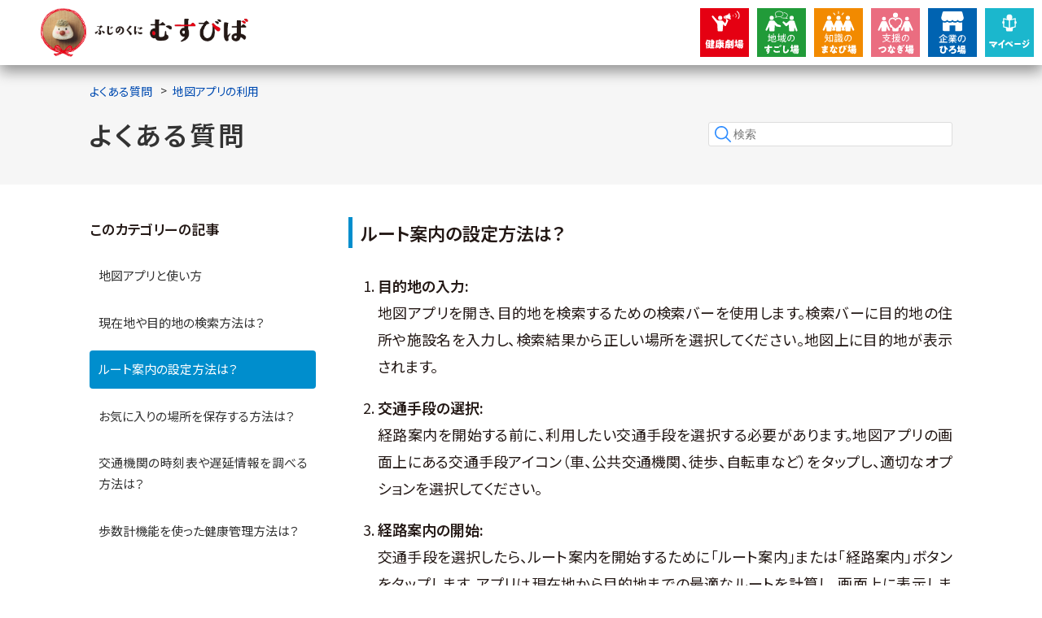

--- FILE ---
content_type: text/html; charset=UTF-8
request_url: https://www.musuviva.jp/knowledgebase/mapapp/setup
body_size: 6592
content:



<!DOCTYPE html>
<html lang="ja">

<head>
  <!-- § meta -->
  
<meta http-equiv="X-UA-Compatible" content="IE=edge,chrome=1">
<meta charset="utf-8">
<meta http-equiv="content-language" content="ja">
<meta name="viewport" content="width=device-width, initial-scale=1">
<meta name="apple-mobile-web-app-capable" content="yes">
<meta name="apple-mobile-web-app-status-bar-style" content="black">
<meta name="description" content="静岡県健康づくり応援サイト「ふじのくに むすびば」は、静岡県で多様な健康づくりにつながるための情報を集めたポータルサイトです。県民みんなが健康で、元気に暮らせるように。利用者や団体を「つなぎ」、県民に「まなび」を届けることで、県民みんなが元気に「すごす」ことができますように。そんな想いをたくさん詰めて、ぎゅっぎゅっと“むすび”ました。世代や属性を問わず、健康になりたいあなたを応援します。">
<meta name="keywords" content="">
<meta name="Content-Language" content="ja">
<meta name="Author" content="novita [内田 竜太]">
<meta name="copyright" content="静岡県">
<meta name="format-detection" content="telephone=no,address=no">
<link rel="apple-touch-icon" sizes="57x57" href="/assets/favicon/favicons/apple-icon-57x57.png">
<link rel="apple-touch-icon" sizes="60x60" href="/assets/favicon/favicons/apple-icon-60x60.png">
<link rel="apple-touch-icon" sizes="72x72" href="/assets/favicon/favicons/apple-icon-72x72.png">
<link rel="apple-touch-icon" sizes="76x76" href="/assets/favicon/favicons/apple-icon-76x76.png">
<link rel="apple-touch-icon" sizes="114x114" href="/assets/favicon/favicons/apple-icon-114x114.png">
<link rel="apple-touch-icon" sizes="120x120" href="/assets/favicon/favicons/apple-icon-120x120.png">
<link rel="apple-touch-icon" sizes="144x144" href="/assets/favicon/favicons/apple-icon-144x144.png">
<link rel="apple-touch-icon" sizes="152x152" href="/assets/favicon/favicons/apple-icon-152x152.png">
<link rel="apple-touch-icon" sizes="180x180" href="/assets/favicon/favicons/apple-icon-180x180.png">
<link rel="icon" type="image/png" sizes="192x192"  href="/assets/favicon/favicons/android-icon-192x192.png">
<link rel="icon" type="image/png" sizes="32x32" href="/assets/favicon/favicons/favicon-32x32.png">
<link rel="icon" type="image/png" sizes="96x96" href="/assets/favicon/favicons/favicon-96x96.png">
<link rel="icon" type="image/png" sizes="16x16" href="/assets/favicon/favicons/favicon-16x16.png">
<link rel="shortcut icon" type="image/x-icon" href="/assets/favicon/favicons/favicon.ico">
  <!-- § タイトル -->
  
    <title>ルート案内の設定方法は？ | 地図アプリの利用 | ナレッジベース | 静岡県健康づくり応援サイト「ふじのくに むすびば」</title>
  <!--  § アクセス解析等（本番環境のみ） -->
    <!-- Google Tag Manager -->
  <script>(function(w,d,s,l,i){w[l]=w[l]||[];w[l].push({'gtm.start':
  new Date().getTime(),event:'gtm.js'});var f=d.getElementsByTagName(s)[0],
  j=d.createElement(s),dl=l!='dataLayer'?'&l='+l:'';j.async=true;j.src=
  'https://www.googletagmanager.com/gtm.js?id='+i+dl;f.parentNode.insertBefore(j,f);
  })(window,document,'script','dataLayer','GTM-MZ8DGVM');</script>
  <!-- End Google Tag Manager -->
    <!-- § 共通CSS/JS -->
    <link href="https://www.musuviva.jp/assets/js/lib/swiper.js/package/css/swiper.min.css" rel="stylesheet">
<link href="https://www.musuviva.jp/assets/js/lib/modal-video.js/css/modal-video.min.css" rel="stylesheet">
<link href="https://www.musuviva.jp/assets/js/lib/modaal.js/css/modaal.min.css" rel="stylesheet">
<link href="https://www.musuviva.jp/assets/css/animate.css" rel="stylesheet">
<link href="https://www.musuviva.jp/assets/css/main.css?cb=038" rel="stylesheet">    <script src="https://polyfill.io/v3/polyfill.min.js?features=es6%2Ces2016%2Ces2015%2Ces2017%2Ces2018%2Ces5"></script>
<script src="https://www.musuviva.jp/assets/js/jquery-3.1.1.min.js"></script>
<script src="https://www.musuviva.jp/assets/js/lib/smooth-scroll/dist/smooth-scroll.polyfills.min.js"></script>
<script src="https://www.musuviva.jp/assets/js/lib/swiper.js/package/js/swiper.min.js"></script>
<script src="https://www.musuviva.jp/assets/js/lib/ie-svgfix.js"></script>
<script src="https://www.musuviva.jp/assets/js/lib/object-fit-images/ofi.min.js"></script>
<script src="https://www.musuviva.jp/assets/js/lib/sweetalert2/sweetalert2.all.min.js"></script>
<script src="https://www.musuviva.jp/assets/js/lib/image-map-resizer/imageMapResizer.min.js"></script>
<script src="https://www.musuviva.jp/assets/js/lib/modal-video.js/js/modal-video.min.js"></script>
<script src="https://www.musuviva.jp/assets/js/lib/modaal.js/js/modaal.min.js"></script>
    
  <!-- 紙BG -->
  <style>
    .bgimage-paper {
      background-image: url('/assets/images/common/bg-paper.jpg');
    }
  </style>

</head>

<body id="topAnc" class="bodyfixedSplash- 
  -production  knowledgebase-mapapp-setup tp-knowledgebase-item  -listed ">
<!--  § アクセス解析等（本番環境のみ） -->
<!-- Google Tag Manager (noscript) -->
<noscript><iframe src="https://www.googletagmanager.com/ns.html?id=GTM-MZ8DGVM"
height="0" width="0" style="display:none;visibility:hidden"></iframe></noscript>
<!-- End Google Tag Manager (noscript) -->

<div class="_base js-menu-toggle"></div>

<div id="sp-header" class="_container bgimage-paper">
  <div class="flex ">
    <a class="-logo" href="/">
      <img src="/assets/images/common/logo-header@2x.png" alt="ふじのくに むすびば">
    </a>
        <div id="sp-mypage-button"><a class="-button -cat-mypage js-goMypage" href="javascript: void(0);"><img src="/assets/images/common/icon-cat-mypage.svg" alt="マイページ"></a></div>
  </div>
</div>

<div id="sp-footer-button">
  <a class="-button -cat-1" href="/gekijyou"><img src="/assets/images/common/icon-cat-1.svg" alt="健康劇場"></a>

  <a class="-button -cat-2" href="/sugosiba"><img src="/assets/images/common/icon-cat-2.svg" alt="地域のすごし場"></a>

  <a class="-button -cat-3" href="/manabiba"><img src="/assets/images/common/icon-cat-3.svg" alt="知識のまなび場"></a>

  <a class="-button -cat-4" href="/tunagiba"><img src="/assets/images/common/icon-cat-4.svg" alt="支援のつなぎ場"></a>

  <a class="-button -cat-5" href="/hiroba"><img src="/assets/images/common/icon-cat-5.svg" alt="企業のひろ場"></a>

  <!-- <a class="-button -cat-mypage js-goMypage" href="javascript: void(0);"><img src="/assets/images/common/icon-cat-mypage.svg" alt="マイページ"></a> -->
</div>



<div id="pc-header-spacer"></div>

<div id="pc-header" class="_container">
  <div class="-logo">
    <a href="/">
      <img src="/assets/images/common/logo-header.png" alt="ふじのくに むすびば">
    </a>
  </div>

  <div class="-buttons">
    <a class="-button -cat-1" href="/gekijyou"><img src="/assets/images/common/icon-cat-1.svg" alt="健康劇場"></a>

    <a class="-button -cat-2" href="/sugosiba"><img src="/assets/images/common/icon-cat-2.svg" alt="地域のすごし場"></a>

    <a class="-button -cat-3" href="/manabiba"><img src="/assets/images/common/icon-cat-3.svg" alt="知識のまなび場"></a>

    <a class="-button -cat-4" href="/tunagiba"><img src="/assets/images/common/icon-cat-4.svg" alt="支援のつなぎ場"></a>

    <a class="-button -cat-5" href="/hiroba"><img src="/assets/images/common/icon-cat-5.svg" alt="企業のひろ場"></a>

    <a class="-button -cat-mypage js-goMypage" href="javascript: void(0);"><img src="/assets/images/common/icon-cat-mypage.svg" alt="マイページ"></a>
  </div>

</div>

<div class="development-div-float">
  <pre>
    【セッション】
    musuviva.area: 
    musuviva.sugosibaarea: 
    musuviva.tunagibaarea: 
    musuviva.hirobaarea: 
    musuviva.sugosiba: 
    musuviva.tunagiba: 
    musuviva.hiroba: 
    musuviva.hirobacoupon: 
    
    【URL系統】
    page uri: knowledgebase/mapapp/setup
    page url: https://www.musuviva.jp/knowledgebase/mapapp/setup
    page id: knowledgebase/mapapp/setup
    page slug: setup
    page dirname: 3_setup
    page diruri: 5_knowledgebase/5_mapapp/3_setup
    page apiUrl: https://www.musuviva.jp/api/pages/knowledgebase+mapapp+setup
    【ページプロパティ系統】
    page blueprint: pages/knowledgebase-item
    page intendedTemplate: knowledgebase-item
    page hasTemplate: 
    page modified (最終更新日): 2024年09月10日 20時24分22秒
    page exists (ページが存在するか？): 1
    
    page isOpen (ページが編集中か？): 1
    page isLocked (ページがロックされているか？): 
    page isReadable (ページが現在のユーザーに対して閲覧可能か？): 
    page isVerified (ページへのアクセスが検証されているか？): 1
    page isActive (現在のページがアクティブページか？): 1
    page isDescendantOfActive (現在のページがアクティブページの子孫か？): 
    page isDraft (状態が下書きか？): 
    page isPublished (状態が公開（下書きではない）か？): 1
    page isListed (状態が公開か？): 1
    page isUnlisted (状態が限定公開か？): 
    page isCacheable (キャッシュ可能か？): 
    page isSortable (ソート可能か？): 
    page isHomePage (ホームページか？): 
    page isErrorPage (エラーページか？): 
    page isHomeOrErrorPage (ホームページorエラーページか？): 
    【自身の順序系統】
    page isFirst (最初のアイテムか？): 
    page isLast (最後のアイテムか？): 
    page isNth (指定番目のアイテムか？): 
    【子孫兄弟ページ系統】
    page hasChildren （子ページ）: 
    page hasListedChildren （公開子ページ）: 
    page hasUnlistedChildren （限定公開子ページ）: 
    page hasDrafts （下書き子ページ）: 
    page hasNext （次のページ）: 1
    page hasPrev （前のページ）: 1
    page hasNextListed （次の公開ページ）: 1
    page hasPrevListed （前の公開ページ）: 1
    page hasNextUnlisted （次の限定公開ページ）: 
    page hasPrevUnlisted （前の限定公開ページ）: 
    【ページ属しているか系統】
    page is （指定したページそのものか？）: 
    page isAncestorOf （指定したページの祖先か？）: 
    page isChildOf （指定したページの子どもか？）: 
    page isDescendantOf （指定したページの子孫か？）: 
    【ファイルを持っているか系統】
    page hasFiles （全てのファイル）: 
    page hasImages （画像ファイル）: 
    page hasVideos （動画ファイル）: 
    page hasAudio （オーディオファイル）: 
    page hasDocuments （ドキュメントファイル）: 
    page hasCode （コードファイル）: 
    【メディア関係】
    page mediaRoot （メディアルートフォルダ）: /home/xs414166/musuviva.jp/public_html/media/pages/knowledgebase/mapapp/setup
    page mediaUrl （メディアルートURL）: https://www.musuviva.jp/media/pages/knowledgebase/mapapp/setup
    page apiUrl: https://www.musuviva.jp/api/pages/knowledgebase+mapapp+setup



    
  </pre>
</div>

<form id="js-postMypageForm" name="postMypageForm" action="/mypage" method="post">
  <input id="js-postMypageData" name="mydata" type="text" value="">
</form>


<!-- § ページに応じたコンテンツ切り替え -->
  
  <div id="kb-title" class="_kb_container">
    <div class="flex ">
      <ol class="-breadcrumbs">
        <li><a href="/knowledgebase">よくある質問</a></li>
        <li><a href="https://www.musuviva.jp/knowledgebase/mapapp">地図アプリの利用</a></li>
      </ol>
    </div>
    <div class="flex ">
      <h1 class="-title">よくある質問</h1>
      <div class="-search">
        <form class="-form" action="/knowledgebase/search" accept-charset="UTF-8" method="get">
          <img class="-icon" src="/assets/images/knowledgebase/icon-search.svg" alt="">
          <input name="utf8" type="hidden" value="✓" autocomplete="off">
          <input type="search" name="query" id="query" placeholder="検索" aria-label="検索">
        </form>
      </div>
    </div>
  </div>

  <div id="kb-main" class="_kb_container">
    <div class="flex">
      <!-- サイドバー -->
      <aside class="-sidebar">
        <div class="collapsible-sidebar" aria-expanded="false">
          <button type="button" class="collapsible-sidebar-toggle" aria-expanded="false">
            <img class="-expand" src="/assets/images/knowledgebase/icon-expand.svg" alt="">
            <img class="-close" src="/assets/images/knowledgebase/icon-close.svg" alt="">
          </button>
          <h3 class="collapsible-sidebar-title">
            このカテゴリーの記事
          </h3>
          <div class="collapsible-sidebar-body">
            <ul>
                                                <li>
                    <a href="https://www.musuviva.jp/knowledgebase/mapapp/houtouse" class="-item ">地図アプリと使い方</a>
                  </li>
                                                                                <li>
                    <a href="https://www.musuviva.jp/knowledgebase/mapapp/location" class="-item ">現在地や目的地の検索方法は？</a>
                  </li>
                                                                                <li>
                    <a href="https://www.musuviva.jp/knowledgebase/mapapp/setup" class="-item -current">ルート案内の設定方法は？</a>
                  </li>
                                                                                <li>
                    <a href="https://www.musuviva.jp/knowledgebase/mapapp/save" class="-item ">お気に入りの場所を保存する方法は？</a>
                  </li>
                                                                                <li>
                    <a href="https://www.musuviva.jp/knowledgebase/mapapp/check" class="-item ">交通機関の時刻表や遅延情報を調べる方法は？</a>
                  </li>
                                                                                <li>
                    <a href="https://www.musuviva.jp/knowledgebase/mapapp/pedometer" class="-item ">歩数計機能を使った健康管理方法は？</a>
                  </li>
                                              
            </ul>

            
          </div>
        </div>
      </aside>
      <!-- 記事本体 -->
      <article class="-article">
        <h2 class="-title">ルート案内の設定方法は？</h2>
        <div class="-body">
          <ol>
<li>
<p><strong>目的地の入力:</strong><br />
地図アプリを開き、目的地を検索するための検索バーを使用します。検索バーに目的地の住所や施設名を入力し、検索結果から正しい場所を選択してください。地図上に目的地が表示されます。</p>
</li>
<li>
<p><strong>交通手段の選択: </strong><br />
経路案内を開始する前に、利用したい交通手段を選択する必要があります。地図アプリの画面上にある交通手段アイコン（車、公共交通機関、徒歩、自転車など）をタップし、適切なオプションを選択してください。</p>
</li>
<li>
<p><strong>経路案内の開始: </strong><br />
交通手段を選択したら、ルート案内を開始するために「ルート案内」または「経路案内」ボタンをタップします。アプリは現在地から目的地までの最適なルートを計算し、画面上に表示します。所要時間、距離、交通状況などの情報も提供されることがあります。</p>
</li>
<li>
<p><strong>経路案内の確認: </strong><br />
ルート案内が開始されると、画面上にターンバイターンの指示が表示されます。この指示に従って進行し、目的地までたどり着くことができます。途中で迷ったり、誤った方向に進んだりした場合、地図アプリは自動的にルートを再計算して、再び正しい道へ誘導してくれます。</p>
</li>
<li>
<p><strong>経路の変更: </strong><br />
経路案内中に道路状況や交通事情が変化した場合や、特定のルートを避けたい場合は、地図アプリで経路の変更が可能です。ルートの詳細画面で「経路オプション」や「ルートの変更」ボタンをタップし、好みに合わせた経路を選択してください。</p>
</li>
</ol>
<p>これらの手順に従って、地図アプリを使ったルート案内を簡単に設定することができます。出発前にルートを確認しておくことで、目的地までの移動がスムーズになります。</p>        </div>
      </article>
    </div>
  </div>

  <div class="_kb_footerspace"></div>

<!-- § ページに応じたコンテンツ切り替え終わり -->




<div id="sec-breadcrumb" class="_container">
  <div class="flex ">
    <ul class="breadcrumb">

      <!-- 通常ページ -->
                        <li>
            <a href="https://www.musuviva.jp">
                              ホーム
                          </a>
          </li>
                                <li>
            <a href="https://www.musuviva.jp/knowledgebase">
                                                ナレッジベース                                          </a>
          </li>
                                <li>
            <a href="https://www.musuviva.jp/knowledgebase/mapapp">
                                                地図アプリの利用                                          </a>
          </li>
                                <li class="active">
            <a href="https://www.musuviva.jp/knowledgebase/mapapp/setup">
                                                ルート案内の設定方法は？                                          </a>
          </li>
              

    </ul>
  </div>
</div>

<div id="sec-footer" class="_container bgimage-paper ">
  <div class="flex ">

    <div class="-buttons">
      <div class="-text">
        <img src="/assets/images/common/footer-buttons-text-2023.svg" alt="ご利用が初めての方や何を見たら良いのか迷ったらこちら">
      </div>
      <a class="-button" href="/concept">
        <img src="/assets/images/common/btn-nani-text.svg" alt="むすびばってなに？">
        <img src="/assets/images/common/btn-nani-icon.svg" alt="">
      </a>
      <a class="-button" href="/howtouse">
        <img src="/assets/images/common/btn-howtouse-text.svg?cb=001" alt="ご利用方法">
        <img src="/assets/images/common/btn-howtouse-icon.svg" alt="">
      </a>
      <!-- <a class="-button" href="javascript: ChatbotApi('open');">
        <img src="/assets/images/common/btn-osusume-text.svg?cb=001" alt="あなたにおすすめの場">
        <img src="/assets/images/common/btn-osusume-icon.svg" alt="">
      </a> -->
      <a class="-button" href="/keisai">
        <img src="/assets/images/common/btn-bosyu-text.svg" alt="登録団体募集">
        <img src="/assets/images/common/btn-bosyu-icon.svg" alt="">
      </a>
      <div class="-text mt-2">
        <img src="/assets/images/common/home-dantai-title-2023.svg" alt="運営団体・企業の方向け情報">
      </div>
      <a class="-button2" href="/keisai">
        <span class="-text">登録団体募集</span>
        <img class="-arrow" src="/assets/images/common/btn-arrow.svg" alt="">
      </a>
      <a class="-button2" href="/knowledgebase">
        <span class="-text">運営者向けナレッジベース</span>
        <img class="-arrow" src="/assets/images/common/btn-arrow.svg" alt="">
      </a>
    </div>

    <div class="-section -1st">
      <div class="-sectitle"><a href="/gekijyou">健康劇場</a></div>
      <div class="-content">
        <a class="-item" href="/gekijyou">動画で楽しく健康に役立つコンテンツ</a>
        <a class="-item" href="/gekijyou/taisou">ご当地体操</a>
      </div>
    </div>

    <div class="-section -2nd">
      <div class="-sectitle"><a href="/sugosiba">地域のすごし場</a></div>
      <div class="-content">
        <a class="-item" href="/sugosiba">近くの仲間を見つけよう</a>
      </div>
    </div>

    <div class="-section -3rd">
      <div class="-sectitle"><a href="/manabiba">知識のまなび場</a></div>
      <div class="-content">
        <a class="-item" href="/manabiba/award">健康寿命をのばそう！アワード</a>
        <a class="-item" href="/manabiba/cases">オンライン取組事例</a>
        <a class="-item" href="https://www.pref.shizuoka.jp/kousei/ko-430/kenzou/grand-menu_210308_data/book/html5.html#page=1" target="_blank">まるごとグランドメニュー</a>
      </div>
    </div>

    <div class="-section -4th">
      <div class="-sectitle"><a href="/tunagiba">支援のつなぎ場</a></div>
      <div class="-content">
        <a class="-item" href="/tunagiba/tag:移動・買物支援">移動・買物支援</a>
        <a class="-item" href="/tunagiba/tag:生活・家事支援">生活・家事支援</a>
      </div>
    </div>

    <div class="-section -5th">
      <div class="-sectitle"><a href="/hiroba">企業のひろ場</a></div>
      <div class="-content">
        <a class="-item" href="/hiroba">民間企業のお役立ちサービス満載</a>
      </div>
    </div>

    <div class="-logo">
      <img class="forPC" src="/assets/images/common/logo-yoko@2x.png" alt="ふじのくに むすびば">
      <img class="forSP" src="/assets/images/common/logo-square@2x.png" alt="ふじのくに むすびば">
    </div>

        <div class="-goToHome">
      <a href="/">ホームに戻る</a>
    </div>
    
    <div class="-altnavi">
      <a href="/concept">「むすびば」について</a>
      <a href="/howtouse">ご利用方法</a>
      <a href="/privacypolicy">プライバシーポリシー</a>
      <a href="/login" target="_blank">登録団体用</a>
      <a class="js-modaal-iframe" href="/contact/dantai:静岡県健康福祉部健康局健康増進課/mailto:kenzou@pref.shizuoka.lg.jp">お問い合わせ</a>
    </div>

    <div class="-coppyright">&copy; <a href="https://www.pref.shizuoka.jp/kensei/introduction/soshiki/1002857/1041024/1024480.html" target="_blank">静岡県健康福祉部健康局健康増進課</a> <br class="forSP">All Rights Reserved.</div>

  </div>
</div>


<div id="sp-footer-spacer"></div>


<!-- <a href="#topAnc">TOPへ戻る</a> -->


<!-- § CSS/JS -->
<script src="https://www.musuviva.jp/assets/js/common.js?cb=022"></script>
<!-- § チャットボット -->
<script>
  window.chatbaseConfig = {
    chatbotId: "IYa2O4Ds_p4gCBy8uTbC4",
  }
</script>
<script
  src="https://www.chatbase.co/embed.min.js"
  id="IYa2O4Ds_p4gCBy8uTbC4"
  defer>
</script>

</body>
</html>


--- FILE ---
content_type: text/css
request_url: https://www.musuviva.jp/assets/css/main.css?cb=038
body_size: 35395
content:
@charset "utf-8";
@import url('https://fonts.googleapis.com/css?family=Lora');
@import url('https://fonts.googleapis.com/css?family=Noto+Sans+JP:400,600&display=swap&subset=japanese');
@import url('https://fonts.googleapis.com/css?family=Noto+Serif+JP:400,700&display=swap&subset=japanese');
@import url('https://fonts.googleapis.com/css2?family=EB+Garamond:wght@400;700&display=swap');
/*! sanitize.css v4.1.0 | CC0 License | github.com/jonathantneal/sanitize.css */
*,
::before,
::after{
	background-repeat:no-repeat;
	-webkit-box-sizing:inherit;
	        box-sizing:inherit;
}
::before,
::after{
	text-decoration:inherit;
	vertical-align:inherit;
}
html{
	-webkit-box-sizing:border-box;
	        box-sizing:border-box;
	cursor:default;
	font-family:sans-serif;
	line-height:1.5;
	-ms-text-size-adjust:100%;
	-webkit-text-size-adjust:100%;
}
article,
aside,
footer,
header,
nav,
section{
	display:block;
}
body{
	margin:0;
}
h1{
	font-size:2em;
	margin:.67em 0;
}
figcaption,
figure,
main{
	display:block;
}
figure{
	margin:1em 40px;
}
hr{
	-webkit-box-sizing:content-box;
	        box-sizing:content-box;
	height:0;
	overflow:visible;
}
nav ol,
nav ul{
	list-style:none;
}
pre{
	font-family:monospace, monospace;
	font-size:1em;
}
a{
	background-color:transparent;
	-webkit-text-decoration-skip:objects;
}
abbr[title]{
	border-bottom:none;
	text-decoration:underline;
	-webkit-text-decoration:underline dotted;
	        text-decoration:underline dotted;
}
b,
strong{
	font-weight:inherit;
	font-weight:bolder;
}
code,
kbd,
samp{
	font-family:monospace, monospace;
	font-size:1em;
}
dfn{
	font-style:italic;
}
mark{
	background-color:#ffff00;
	color:#000000;
}
small{
	font-size:80%;
}
sub,
sup{
	font-size:75%;
	line-height:0;
	position:relative;
	vertical-align:baseline;
}
sub{
	bottom:-.25em;
}
sup{
	top:-.5em;
}
::-moz-selection{
	background-color:#b3d4fc;
	color:#000000;
	text-shadow:none;
}
::selection{
	background-color:#b3d4fc;
	color:#000000;
	text-shadow:none;
}
audio,
canvas,
iframe,
img,
svg,
video{
	vertical-align:middle;
}
audio,
video{
	display:inline-block;
}
audio:not([controls]){
	display:none;
	height:0;
}
img{
	border-style:none;
}
svg{
	fill:currentColor;
}
svg:not(:root){
	overflow:hidden;
}
table{
	border-collapse:collapse;
}
button,
input,
optgroup,
select,
textarea{
	margin:0;
}
button,
input,
select,
textarea{
	background-color:transparent;
	color:inherit;
	font-size:inherit;
	line-height:inherit;
}
button,
input{
	overflow:visible;
}
button,
select{
	text-transform:none;
}
button, html [type="button"], [type="reset"], [type="submit"]{
	-webkit-appearance:button;
}
button::-moz-focus-inner,
[type="button"]::-moz-focus-inner,
[type="reset"]::-moz-focus-inner,
[type="submit"]::-moz-focus-inner{
	border-style:none;
	padding:0;
}
button:-moz-focusring,
[type="button"]:-moz-focusring,
[type="reset"]:-moz-focusring,
[type="submit"]:-moz-focusring{
	outline:1px dotted ButtonText;
}
legend{
	-webkit-box-sizing:border-box;
	        box-sizing:border-box;
	color:inherit;
	display:table;
	max-width:100%;
	padding:0;
	white-space:normal;
}
progress{
	display:inline-block;
	vertical-align:baseline;
}
textarea{
	overflow:auto;
	resize:vertical;
}
[type="checkbox"],
[type="radio"]{
	-webkit-box-sizing:border-box;
	        box-sizing:border-box;
	padding:0;
}
[type="number"]::-webkit-inner-spin-button,
[type="number"]::-webkit-outer-spin-button{
	height:auto;
}
[type="search"]{
	-webkit-appearance:textfield;
	outline-offset:-2px;
}
[type="search"]::-webkit-search-cancel-button,
[type="search"]::-webkit-search-decoration{
	-webkit-appearance:none;
}
::-webkit-file-upload-button{
	-webkit-appearance:button;
	font:inherit;
}
details, menu{
	display:block;
}
summary{
	display:list-item;
}
canvas{
	display:inline-block;
}
template{
	display:none;
}
a,
area,
button,
input,
label,
select,
summary,
textarea,
[tabindex]{
	-ms-touch-action:manipulation;
	touch-action:manipulation;
}
[hidden]{
	display:none;
}
[aria-busy="true"]{
	cursor:progress;
}
[aria-controls]{
	cursor:pointer;
}
[aria-hidden="false"][hidden]{
	clip:rect(0, 0, 0, 0);
	display:inherit;
	position:absolute;
}
[aria-hidden="false"][hidden]:focus{
	clip:auto;
}
[aria-disabled]{
	cursor:default;
}
/*!
* @license Copyright novita[Ryuta Uchida].
* @author novita[Ryuta Uchida].
* http://www.novita.jp/
*/
@-webkit-keyframes fadein{
  0%{
    opacity:0;
  }
  100%{
    opacity:1;
  }
}
@keyframes fadein{
  0%{
    opacity:0;
  }
  100%{
    opacity:1;
  }
}
@-webkit-keyframes purupuru{
  0%{
    -webkit-transform:translate(0px, 0px);
            transform:translate(0px, 0px)
  }
  50%{
    -webkit-transform:translate(0px, 0px) rotateZ(5deg);
            transform:translate(0px, 0px) rotateZ(5deg);
  }
}
@keyframes purupuru{
  0%{
    -webkit-transform:translate(0px, 0px);
            transform:translate(0px, 0px)
  }
  50%{
    -webkit-transform:translate(0px, 0px) rotateZ(5deg);
            transform:translate(0px, 0px) rotateZ(5deg);
  }
}
@-webkit-keyframes purupuru2{
  0%{
    -webkit-transform:translate(0px, 0px);
            transform:translate(0px, 0px)
  }
  50%{
    -webkit-transform:translate(0px, 0px) rotateZ(2deg);
            transform:translate(0px, 0px) rotateZ(2deg);
  }
}
@keyframes purupuru2{
  0%{
    -webkit-transform:translate(0px, 0px);
            transform:translate(0px, 0px)
  }
  50%{
    -webkit-transform:translate(0px, 0px) rotateZ(2deg);
            transform:translate(0px, 0px) rotateZ(2deg);
  }
}
html,
body{
  position:relative;
  width:100%;
  font-family:"Noto Sans JP","游ゴシック","Yu Gothic","游ゴシック体","YuGothic","Hiragino Sans","ヒラギノ角ゴシック","ヒラギノ角ゴ Pro W3","Hiragino Kaku Gothic Pro","Meiryo UI","メイリオ",Meiryo,"ＭＳ Ｐゴシック","MS PGothic",sans-serif;
  font-weight:normal;
  -webkit-font-feature-settings:"palt";
          font-feature-settings:"palt";
  text-align:justify;
  text-justify:inter-ideograph;
  color:#231815;
  background:#ffffff;
  line-height:1.75;
  word-break:break-all;
  font-size:16px;
}
@media screen and (min-width: 376px){
html,
body{
		font-size:18px
}
}
@media screen and (min-width: 768px){
html,
body{
		font-size:20px
}
}
@media print{
html,
body{
		font-size:16px
}
}
h1{
  font-size:2rem;
  margin:.67rem 0;
}
code,
kbd,
pre,
samp{
  font-family:monospace, monospace;
  font-size:1rem;
}
button,
input,
select,
textarea{
  font-size:1rem;
}
a{
  text-decoration:none;
  display:inline;
  outline:none;
  border-bottom:none;
}
a,a:visited{
  color:#004BB1;
  }
a.hover{
    color:#ff0500;
  }
a.underlined,
  .underlined a,a.underlined-hover.hover, .underlined-hover a.hover{
      text-decoration:underline;
    }
a.nohref{
    pointer-events:none;
  }
a.btn_hover{
  -webkit-transition:opacity 0.2s ease-out;
  transition:opacity 0.2s ease-out;
  opacity:1;
}
a.btn_hover.hover,a.btn_alpha{
    opacity:0.8;
}
a.btn_alpha{
  -webkit-transition:opacity 0.2s ease-out;
  transition:opacity 0.2s ease-out;
}
a.btn_alpha.hover{
    opacity:1;
  }
.small,h6{
  font-size:0.83em;
}
.big{
  font-size:1.5em;
}
ol,
ul{
  padding-left:2em;
}
ol.listIndent,
ul.listIndent{
  margin-left:1.5em;
}
ol.noListMark,
ul.noListMark{
  list-style:none;
  padding-left:0;
}
h1,
h2,
h3,
h4,
h5{
  font-weight:600;
}
h6{
  font-weight:normal;
}
.strong{
  color:#ff0500 !important;
}
.strong,.bold{
  font-weight:600 !important;
}
.accent{
  color:#ff0500 !important;
}
.roman{
  font-family:'Lora', serif !important;
  font-weight:400 !important;
  font-size:1.05em;
  margin-left:0.1em;
  margin-right:0.1em;
}
body{
  overflow-x:hidden;
}
*{
  min-height:0;
  min-width:0;
}
body.-development:before{
  position:fixed;
  right:10px;
  bottom:0;
  z-index:99999;
  font-size:40px;
  color:rgba(0,0,0,0.3);
  background:none;
  pointer-events:none;
  content:"スマホ";
}
@media screen and (min-width: 376px){
body.-development:before{
		content:"タブレット"
}
}
@media screen and (min-width: 768px){
body.-development:before{
		content:"タブレット(横)"
}
}
@media screen and (min-width: 1080px){
body.-development:before{
		content:"PC"
}
}
@media screen and (min-width: 1400px){
body.-development:before{
		content:"HD"
}
}
.development-div{
  display:none;
  width:100%;
  overflow-y:scroll;
}
.development-div pre{
    white-space:pre-wrap;
    font-size:0.75em;
  }
body.-development .development-div{
    display:block;
  }
.development-div-float{
  display:none;
  position:fixed;
  bottom:0;
  right:0;
  background:rgba(0,0,0,0.8);
  color:#fff;
  z-index:99999;
  width:40%;
  height:10rem;
  font-size:0.85rem;
  padding:1em;
  overflow-y:scroll;
}
.development-div-float pre{
    white-space:pre-wrap;
    font-size:0.75em;
  }
body.-development .development-div-float{
    display:block;
  }
.forSP{
  display:initial !important;
}
@media screen and (min-width: 768px){
.forSP{
		display:none !important
}
}
.forPC{
  display:none !important;
}
@media screen and (min-width: 768px){
.forPC{
		display:inline !important;
		display:initial !important
}
}
br.forSP{
  display:inline !important;
}
@media screen and (min-width: 768px){
br.forSP{
		display:none !important
}
}
br.forPC{
  display:none !important;
}
@media screen and (min-width: 768px){
br.forPC{
		display:inline !important
}
}
img.forSP{
  display:inline !important;
}
@media screen and (min-width: 768px){
img.forSP{
		display:none !important
}
}
img.forPC{
  display:none !important;
}
@media screen and (min-width: 768px){
img.forPC{
		display:inline !important
}
}
span.forSP{
  display:inline !important;
}
@media screen and (min-width: 768px){
span.forSP{
		display:none !important
}
}
span.forPC{
  display:none !important;
}
@media screen and (min-width: 768px){
span.forPC{
		display:inline !important
}
}
.mx-auto{
  margin-left:auto !important;
  margin-right:auto !important;
}
.mt--10{
    margin-top:-10rem !important;
  }
.mb--10{
    margin-bottom:-10rem !important;
  }
.ml--10{
    margin-left:-10rem !important;
  }
.mr--10{
    margin-right:-10rem !important;
  }
.pt--10{
    padding-top:-10rem !important;
  }
.pb--10{
    padding-bottom:-10rem !important;
  }
.pl--10{
    padding-left:-10rem !important;
  }
.pr--10{
    padding-right:-10rem !important;
  }
.mt--9{
    margin-top:-9rem !important;
  }
.mb--9{
    margin-bottom:-9rem !important;
  }
.ml--9{
    margin-left:-9rem !important;
  }
.mr--9{
    margin-right:-9rem !important;
  }
.pt--9{
    padding-top:-9rem !important;
  }
.pb--9{
    padding-bottom:-9rem !important;
  }
.pl--9{
    padding-left:-9rem !important;
  }
.pr--9{
    padding-right:-9rem !important;
  }
.mt--8{
    margin-top:-8rem !important;
  }
.mb--8{
    margin-bottom:-8rem !important;
  }
.ml--8{
    margin-left:-8rem !important;
  }
.mr--8{
    margin-right:-8rem !important;
  }
.pt--8{
    padding-top:-8rem !important;
  }
.pb--8{
    padding-bottom:-8rem !important;
  }
.pl--8{
    padding-left:-8rem !important;
  }
.pr--8{
    padding-right:-8rem !important;
  }
.mt--7{
    margin-top:-7rem !important;
  }
.mb--7{
    margin-bottom:-7rem !important;
  }
.ml--7{
    margin-left:-7rem !important;
  }
.mr--7{
    margin-right:-7rem !important;
  }
.pt--7{
    padding-top:-7rem !important;
  }
.pb--7{
    padding-bottom:-7rem !important;
  }
.pl--7{
    padding-left:-7rem !important;
  }
.pr--7{
    padding-right:-7rem !important;
  }
.mt--6{
    margin-top:-6rem !important;
  }
.mb--6{
    margin-bottom:-6rem !important;
  }
.ml--6{
    margin-left:-6rem !important;
  }
.mr--6{
    margin-right:-6rem !important;
  }
.pt--6{
    padding-top:-6rem !important;
  }
.pb--6{
    padding-bottom:-6rem !important;
  }
.pl--6{
    padding-left:-6rem !important;
  }
.pr--6{
    padding-right:-6rem !important;
  }
.mt--5{
    margin-top:-5rem !important;
  }
.mb--5{
    margin-bottom:-5rem !important;
  }
.ml--5{
    margin-left:-5rem !important;
  }
.mr--5{
    margin-right:-5rem !important;
  }
.pt--5{
    padding-top:-5rem !important;
  }
.pb--5{
    padding-bottom:-5rem !important;
  }
.pl--5{
    padding-left:-5rem !important;
  }
.pr--5{
    padding-right:-5rem !important;
  }
.mt--4{
    margin-top:-4rem !important;
  }
.mb--4{
    margin-bottom:-4rem !important;
  }
.ml--4{
    margin-left:-4rem !important;
  }
.mr--4{
    margin-right:-4rem !important;
  }
.pt--4{
    padding-top:-4rem !important;
  }
.pb--4{
    padding-bottom:-4rem !important;
  }
.pl--4{
    padding-left:-4rem !important;
  }
.pr--4{
    padding-right:-4rem !important;
  }
.mt--3{
    margin-top:-3rem !important;
  }
.mb--3{
    margin-bottom:-3rem !important;
  }
.ml--3{
    margin-left:-3rem !important;
  }
.mr--3{
    margin-right:-3rem !important;
  }
.pt--3{
    padding-top:-3rem !important;
  }
.pb--3{
    padding-bottom:-3rem !important;
  }
.pl--3{
    padding-left:-3rem !important;
  }
.pr--3{
    padding-right:-3rem !important;
  }
.mt--2{
    margin-top:-2rem !important;
  }
.mb--2{
    margin-bottom:-2rem !important;
  }
.ml--2{
    margin-left:-2rem !important;
  }
.mr--2{
    margin-right:-2rem !important;
  }
.pt--2{
    padding-top:-2rem !important;
  }
.pb--2{
    padding-bottom:-2rem !important;
  }
.pl--2{
    padding-left:-2rem !important;
  }
.pr--2{
    padding-right:-2rem !important;
  }
.mt--1{
    margin-top:-1rem !important;
  }
.mb--1{
    margin-bottom:-1rem !important;
  }
.ml--1{
    margin-left:-1rem !important;
  }
.mr--1{
    margin-right:-1rem !important;
  }
.pt--1{
    padding-top:-1rem !important;
  }
.pb--1{
    padding-bottom:-1rem !important;
  }
.pl--1{
    padding-left:-1rem !important;
  }
.pr--1{
    padding-right:-1rem !important;
  }
.mt-0{
    margin-top:0rem !important;
  }
.mb-0{
    margin-bottom:0rem !important;
  }
.ml-0{
    margin-left:0rem !important;
  }
.mr-0{
    margin-right:0rem !important;
  }
.pt-0{
    padding-top:0rem !important;
  }
.pb-0{
    padding-bottom:0rem !important;
  }
.pl-0{
    padding-left:0rem !important;
  }
.pr-0{
    padding-right:0rem !important;
  }
.mt-1{
    margin-top:1rem !important;
  }
.mb-1{
    margin-bottom:1rem !important;
  }
.ml-1{
    margin-left:1rem !important;
  }
.mr-1{
    margin-right:1rem !important;
  }
.pt-1{
    padding-top:1rem !important;
  }
.pb-1{
    padding-bottom:1rem !important;
  }
.pl-1{
    padding-left:1rem !important;
  }
.pr-1{
    padding-right:1rem !important;
  }
.mt-2{
    margin-top:2rem !important;
  }
.mb-2{
    margin-bottom:2rem !important;
  }
.ml-2{
    margin-left:2rem !important;
  }
.mr-2{
    margin-right:2rem !important;
  }
.pt-2{
    padding-top:2rem !important;
  }
.pb-2{
    padding-bottom:2rem !important;
  }
.pl-2{
    padding-left:2rem !important;
  }
.pr-2{
    padding-right:2rem !important;
  }
.mt-3{
    margin-top:3rem !important;
  }
.mb-3{
    margin-bottom:3rem !important;
  }
.ml-3{
    margin-left:3rem !important;
  }
.mr-3{
    margin-right:3rem !important;
  }
.pt-3{
    padding-top:3rem !important;
  }
.pb-3{
    padding-bottom:3rem !important;
  }
.pl-3{
    padding-left:3rem !important;
  }
.pr-3{
    padding-right:3rem !important;
  }
.mt-4{
    margin-top:4rem !important;
  }
.mb-4{
    margin-bottom:4rem !important;
  }
.ml-4{
    margin-left:4rem !important;
  }
.mr-4{
    margin-right:4rem !important;
  }
.pt-4{
    padding-top:4rem !important;
  }
.pb-4{
    padding-bottom:4rem !important;
  }
.pl-4{
    padding-left:4rem !important;
  }
.pr-4{
    padding-right:4rem !important;
  }
.mt-5{
    margin-top:5rem !important;
  }
.mb-5{
    margin-bottom:5rem !important;
  }
.ml-5{
    margin-left:5rem !important;
  }
.mr-5{
    margin-right:5rem !important;
  }
.pt-5{
    padding-top:5rem !important;
  }
.pb-5{
    padding-bottom:5rem !important;
  }
.pl-5{
    padding-left:5rem !important;
  }
.pr-5{
    padding-right:5rem !important;
  }
.mt-6{
    margin-top:6rem !important;
  }
.mb-6{
    margin-bottom:6rem !important;
  }
.ml-6{
    margin-left:6rem !important;
  }
.mr-6{
    margin-right:6rem !important;
  }
.pt-6{
    padding-top:6rem !important;
  }
.pb-6{
    padding-bottom:6rem !important;
  }
.pl-6{
    padding-left:6rem !important;
  }
.pr-6{
    padding-right:6rem !important;
  }
.mt-7{
    margin-top:7rem !important;
  }
.mb-7{
    margin-bottom:7rem !important;
  }
.ml-7{
    margin-left:7rem !important;
  }
.mr-7{
    margin-right:7rem !important;
  }
.pt-7{
    padding-top:7rem !important;
  }
.pb-7{
    padding-bottom:7rem !important;
  }
.pl-7{
    padding-left:7rem !important;
  }
.pr-7{
    padding-right:7rem !important;
  }
.mt-8{
    margin-top:8rem !important;
  }
.mb-8{
    margin-bottom:8rem !important;
  }
.ml-8{
    margin-left:8rem !important;
  }
.mr-8{
    margin-right:8rem !important;
  }
.pt-8{
    padding-top:8rem !important;
  }
.pb-8{
    padding-bottom:8rem !important;
  }
.pl-8{
    padding-left:8rem !important;
  }
.pr-8{
    padding-right:8rem !important;
  }
.mt-9{
    margin-top:9rem !important;
  }
.mb-9{
    margin-bottom:9rem !important;
  }
.ml-9{
    margin-left:9rem !important;
  }
.mr-9{
    margin-right:9rem !important;
  }
.pt-9{
    padding-top:9rem !important;
  }
.pb-9{
    padding-bottom:9rem !important;
  }
.pl-9{
    padding-left:9rem !important;
  }
.pr-9{
    padding-right:9rem !important;
  }
.mt-10{
    margin-top:10rem !important;
  }
.mb-10{
    margin-bottom:10rem !important;
  }
.ml-10{
    margin-left:10rem !important;
  }
.mr-10{
    margin-right:10rem !important;
  }
.pt-10{
    padding-top:10rem !important;
  }
.pb-10{
    padding-bottom:10rem !important;
  }
.pl-10{
    padding-left:10rem !important;
  }
.pr-10{
    padding-right:10rem !important;
  }
.radius-0{
    border-radius:0rem !important;
  }
.radius-1{
    border-radius:0.25rem !important;
  }
.radius-2{
    border-radius:0.5rem !important;
  }
.radius-3{
    border-radius:0.75rem !important;
  }
.radius-4{
    border-radius:1rem !important;
  }
.radius-5{
    border-radius:1.25rem !important;
  }
.radius-6{
    border-radius:1.5rem !important;
  }
.radius-7{
    border-radius:1.75rem !important;
  }
.radius-8{
    border-radius:2rem !important;
  }
.radius-9{
    border-radius:2.25rem !important;
  }
.radius-10{
    border-radius:2.5rem !important;
  }
.radius-max{
  border-radius:9999px;
}
.radius-100{
  border-radius:100%;
}
.ta-left{
  text-align:left !important;
}
.ta-right{
  text-align:right !important;
}
.ta-center{
  text-align:center !important;
}
.ta-center-onlyPC{
  text-align:justify !important;
}
@media screen and (min-width: 768px){
.ta-center-onlyPC{
		text-align:center !important
}
}
.responsive-img img,
  .responsive-img svg,
  .ri img,
  .ri svg,img.responsive-img,
img.ri,
svg.responsive-img,
svg.ri{
  width:100%;
  height:auto;
}
.responsive-img-maxWidth img,
  .responsive-img-maxWidth svg,
  .ri-mw img,
  .ri-mw svg,img.responsive-img-maxWidth,
img.ri-mw,
svg.responsive-img-maxWidth,
svg.ri-mw{
    max-width:100%;
    height:auto;
}
svg .origin{
  fill:none;
}
.slideUp{
  opacity:0;
  -webkit-transform:translateY(3rem);
          transform:translateY(3rem);
  -webkit-transition:all cubic-bezier(0.455, 0.03, 0.515, 0.955) 0.5s;
  transition:all cubic-bezier(0.455, 0.03, 0.515, 0.955) 0.5s;
}
.slideUp.reveal{
    opacity:1;
    -webkit-transform:translateY(0);
            transform:translateY(0);
  }
.slideDown{
  opacity:0;
  -webkit-transform:translateY(-3rem);
          transform:translateY(-3rem);
  -webkit-transition:all cubic-bezier(0.455, 0.03, 0.515, 0.955) 0.5s;
  transition:all cubic-bezier(0.455, 0.03, 0.515, 0.955) 0.5s;
}
.slideDown.reveal{
    opacity:1;
    -webkit-transform:translateY(0);
            transform:translateY(0);
  }
.slideRight{
  opacity:0;
  -webkit-transform:translateX(-3rem);
          transform:translateX(-3rem);
  -webkit-transition:all cubic-bezier(0.455, 0.03, 0.515, 0.955) 0.5s;
  transition:all cubic-bezier(0.455, 0.03, 0.515, 0.955) 0.5s;
}
.slideRight.reveal{
    opacity:1;
    -webkit-transform:translateX(0);
            transform:translateX(0);
  }
.slideLeft{
  opacity:0;
  -webkit-transform:translateX(3rem);
          transform:translateX(3rem);
  -webkit-transition:all cubic-bezier(0.455, 0.03, 0.515, 0.955) 0.5s;
  transition:all cubic-bezier(0.455, 0.03, 0.515, 0.955) 0.5s;
}
.slideLeft.reveal{
    opacity:1;
    -webkit-transform:translateX(0);
            transform:translateX(0);
  }
.fadeIn{
  opacity:0;
  -webkit-transition:all cubic-bezier(0.455, 0.03, 0.515, 0.955) 0.5s;
  transition:all cubic-bezier(0.455, 0.03, 0.515, 0.955) 0.5s;
}
.fadeIn.reveal{
    opacity:1;
  }
.fadeInScaleUp{
  opacity:0;
  -webkit-transform:scale(0.9);
          transform:scale(0.9);
  -webkit-transition:all cubic-bezier(0.455, 0.03, 0.515, 0.955) 0.5s;
  transition:all cubic-bezier(0.455, 0.03, 0.515, 0.955) 0.5s;
}
.fadeInScaleUp.reveal{
    opacity:1;
    -webkit-transform:scale(1);
            transform:scale(1);
  }
.fadeInScaleDown{
  opacity:0;
  -webkit-transform:scale(1.1);
          transform:scale(1.1);
  -webkit-transition:all cubic-bezier(0.455, 0.03, 0.515, 0.955) 0.5s;
  transition:all cubic-bezier(0.455, 0.03, 0.515, 0.955) 0.5s;
}
.fadeInScaleDown.reveal{
    opacity:1;
    -webkit-transform:scale(1);
            transform:scale(1);
  }
.wipeInUp{
  margin:0;
  position:relative;
}
.wipeInUp:after{
    content:'';
    position:absolute;
    bottom:0;
    left:0;
    width:100%;
    height:100%;
    background:#fff;
    -webkit-transition:height 0.8s cubic-bezier(0.455, 0.03, 0.515, 0.955);
    transition:height 0.8s cubic-bezier(0.455, 0.03, 0.515, 0.955);
  }
.wipeInUp.reveal:after{
    height:0;
  }
.wipeInDown{
  margin:0;
  position:relative;
}
.wipeInDown:after{
    content:'';
    position:absolute;
    top:0;
    left:0;
    width:100%;
    height:100%;
    background:#fff;
    -webkit-transition:height 0.8s cubic-bezier(0.455, 0.03, 0.515, 0.955);
    transition:height 0.8s cubic-bezier(0.455, 0.03, 0.515, 0.955);
  }
.wipeInDown.reveal:after{
    height:0;
  }
.wipeInRight{
  margin:0;
  position:relative;
}
.wipeInRight:after{
    content:'';
    position:absolute;
    top:0;
    right:0;
    width:100%;
    height:100%;
    background:#fff;
    -webkit-transition:width 0.8s cubic-bezier(0.455, 0.03, 0.515, 0.955);
    transition:width 0.8s cubic-bezier(0.455, 0.03, 0.515, 0.955);
  }
.wipeInRight.reveal:after{
    width:0;
  }
.wipeInLeft{
  margin:0;
  position:relative;
}
.wipeInLeft:after{
    content:'';
    position:absolute;
    top:0;
    left:0;
    width:100%;
    height:100%;
    background:#fff;
    -webkit-transition:width 0.8s cubic-bezier(0.455, 0.03, 0.515, 0.955);
    transition:width 0.8s cubic-bezier(0.455, 0.03, 0.515, 0.955);
  }
.wipeInLeft.reveal:after{
    width:0;
  }
.-c-red{
  color:#f00;
}
._container{
  position:relative;
}
._container.-section{
    padding-top:6rem;
  }
._container>.flex{
    position:relative;
    display:-webkit-box;
    display:-webkit-flex;
    display:-ms-flexbox;
    display:flex;
    -webkit-box-orient:horizontal;
    -webkit-box-direction:normal;
    -webkit-flex-flow:row wrap;
        -ms-flex-flow:row wrap;
            flex-flow:row wrap;
    -webkit-box-pack:center;
    -webkit-justify-content:center;
        -ms-flex-pack:center;
            justify-content:center;
    -webkit-box-align:center;
    -webkit-align-items:center;
        -ms-flex-align:center;
            align-items:center;
    margin:0 auto;
    padding:0 5%;
    width:100%;
  }
._container>.flex.-narrow{
      width:100%;
    }
@media screen and (min-width: 768px){
._container>.flex.-narrow{
		width:924px
    }
}
@media print{
._container>.flex.-narrow{
		width:924px
    }
}
._container>.flex.-thin{
      width:100%;
    }
@media screen and (min-width: 768px){
._container>.flex.-thin{
		width:750px
    }
}
@media print{
._container>.flex.-thin{
		width:750px
    }
}
._container>.flex.-extend{
      margin:0 auto;
      padding:0 5%;
      width:100%;
    }
@media screen and (min-width: 768px){
._container>.flex.-extend{
		padding:0
    }
}
@media print{
._container>.flex.-extend{
		padding:0
    }
}
@media screen and (min-width: 768px){
._container>.flex.-extend{
		width:100%
    }
}
@media print{
._container>.flex.-extend{
		width:100%
    }
}
._container>.flex.-extendSP{
      margin:0 auto;
      padding:0;
      width:100%;
    }
@media screen and (min-width: 768px){
._container>.flex.-extendSP{
		padding:0 50px
    }
}
@media print{
._container>.flex.-extendSP{
		padding:0 50px
    }
}
@media screen and (min-width: 768px){
._container>.flex.-extendSP{
		width:974px
    }
}
@media print{
._container>.flex.-extendSP{
		width:974px
    }
}
._container>.flex.-extendLeft{
      margin:0 auto 0 0;
      padding:0 5%;
      width:100%;
    }
@media screen and (min-width: 768px){
._container>.flex.-extendLeft{
		padding:0 50px 0 0
    }
}
@media print{
._container>.flex.-extendLeft{
		padding:0 50px 0 0
    }
}
@media screen and (min-width: 768px){
._container>.flex.-extendLeft{
		width:calc(50% + 487px)
    }
}
@media print{
._container>.flex.-extendLeft{
		width:calc(50% + 487px)
    }
}
._container>.flex.-extendRight{
      margin:0 0 0 auto;
      padding:0 5%;
      width:100%;
    }
@media screen and (min-width: 768px){
._container>.flex.-extendRight{
		padding:0 0 0 50px
    }
}
@media print{
._container>.flex.-extendRight{
		padding:0 0 0 50px
    }
}
@media screen and (min-width: 768px){
._container>.flex.-extendRight{
		width:calc(50% + 487px)
    }
}
@media print{
._container>.flex.-extendRight{
		width:calc(50% + 487px)
    }
}
._container>.flex>*{
      max-width:100%;
    }
._container>.flex.-vstack>*{
      width:100%;
    }
@media screen and (min-width: 768px){
._container>.flex{
		padding:0 50px
  }
}
@media print{
._container>.flex{
		padding:0 50px
  }
}
@media screen and (min-width: 768px){
._container>.flex{
		width:974px
  }
}
@media print{
._container>.flex{
		width:974px
  }
}
._container>.nonflex{
    position:relative;
    margin:0 auto;
    padding:0 5%;
    width:100%;
  }
._container>.nonflex.-narrow{
      width:100%;
    }
@media screen and (min-width: 768px){
._container>.nonflex.-narrow{
		width:924px
    }
}
@media print{
._container>.nonflex.-narrow{
		width:924px
    }
}
._container>.nonflex.-thin{
      width:100%;
    }
@media screen and (min-width: 768px){
._container>.nonflex.-thin{
		width:750px
    }
}
@media print{
._container>.nonflex.-thin{
		width:750px
    }
}
._container>.nonflex.-extend{
      margin:0 auto;
      padding:0 5%;
      width:100%;
    }
@media screen and (min-width: 768px){
._container>.nonflex.-extend{
		padding:0
    }
}
@media print{
._container>.nonflex.-extend{
		padding:0
    }
}
@media screen and (min-width: 768px){
._container>.nonflex.-extend{
		width:100%
    }
}
@media print{
._container>.nonflex.-extend{
		width:100%
    }
}
._container>.nonflex.-extendSP{
      margin:0 auto;
      padding:0;
      width:100%;
    }
@media screen and (min-width: 768px){
._container>.nonflex.-extendSP{
		padding:0 50px
    }
}
@media print{
._container>.nonflex.-extendSP{
		padding:0 50px
    }
}
@media screen and (min-width: 768px){
._container>.nonflex.-extendSP{
		width:974px
    }
}
@media print{
._container>.nonflex.-extendSP{
		width:974px
    }
}
._container>.nonflex.-extendLeft{
      margin:0 auto 0 0;
      padding:0 5%;
      width:100%;
    }
@media screen and (min-width: 768px){
._container>.nonflex.-extendLeft{
		padding:0 50px 0 0
    }
}
@media print{
._container>.nonflex.-extendLeft{
		padding:0 50px 0 0
    }
}
@media screen and (min-width: 768px){
._container>.nonflex.-extendLeft{
		width:calc(50% + 487px)
    }
}
@media print{
._container>.nonflex.-extendLeft{
		width:calc(50% + 487px)
    }
}
._container>.nonflex.-extendRight{
      margin:0 0 0 auto;
      padding:0 5%;
      width:100%;
    }
@media screen and (min-width: 768px){
._container>.nonflex.-extendRight{
		padding:0 0 0 50px
    }
}
@media print{
._container>.nonflex.-extendRight{
		padding:0 0 0 50px
    }
}
@media screen and (min-width: 768px){
._container>.nonflex.-extendRight{
		width:calc(50% + 487px)
    }
}
@media print{
._container>.nonflex.-extendRight{
		width:calc(50% + 487px)
    }
}
._container>.nonflex>*{
      max-width:100%;
    }
@media screen and (min-width: 768px){
._container>.nonflex{
		padding:0 50px
  }
}
@media print{
._container>.nonflex{
		padding:0 50px
  }
}
@media screen and (min-width: 768px){
._container>.nonflex{
		width:974px
  }
}
@media print{
._container>.nonflex{
		width:974px
  }
}
._container>.masonry{
    position:relative;
    margin:0 auto;
    padding:0 5%;
    width:100%;
  }
._container>.masonry.-narrow{
      width:100%;
    }
@media screen and (min-width: 768px){
._container>.masonry.-narrow{
		width:924px
    }
}
@media print{
._container>.masonry.-narrow{
		width:924px
    }
}
._container>.masonry.-thin{
      width:100%;
    }
@media screen and (min-width: 768px){
._container>.masonry.-thin{
		width:750px
    }
}
@media print{
._container>.masonry.-thin{
		width:750px
    }
}
._container>.masonry>*{
      max-width:100%;
    }
._container>.masonry>.masonry-inner{
      position:relative;
    }
._container>.masonry>.masonry-inner>.item img{
          display:block;
          width:100%;
          max-width:100%;
          height:auto;
          border-radius:0.5rem;
        }
@media screen and (min-width: 768px){
._container>.masonry{
		padding:0 50px
  }
}
@media print{
._container>.masonry{
		padding:0 50px
  }
}
@media screen and (min-width: 768px){
._container>.masonry{
		width:974px
  }
}
@media print{
._container>.masonry{
		width:974px
  }
}
.common-cantainer{
  padding:2rem 0 4rem;
}
.-fullwidth{
  width:100%;
}
.scroll-table{
  width:100%;
  overflow:auto;
}
.scroll-table .scroll-table-note{
    margin:1rem 0;
    color:#004BB1;
    display:block;
  }
@media screen and (min-width: 768px){
.scroll-table .scroll-table-note{
		display:none
  }
}
body.bodyfixed,
body.bodyfixedSplash{
  position:fixed;
}
._nodisplay{
  display:none !important;
}
*[id^="anchor-"]{
  pointer-events:none;
  width:100%;
  padding-top:0 !important;
  margin-top:0 !important;
}
*[id^="anchor-"]>*{
    pointer-events:auto;
  }
@media screen and (min-width: 768px){
*[id^="anchor-"]{
		padding-top:80px !important;
		margin-top:-80px !important
}
}
@media screen and (min-width: 768px){
}
h2.commonText{
  position:relative;
  display:block;
  width:100%;
  margin:2rem 0 1rem;
  text-align:center;
  line-height:1.2;
  font-size:1.2rem;
}
h2.commonText > span{
    display:inline-block;
    letter-spacing:0.1em;
    color:#434343;
    position:relative;
    background:#fff;
    padding:0 0.5em 0 0.8em;
    z-index:2;
  }
.privacypolicy h2.commonText > span{
      color:#405899;
    }
h2.commonText::before{
    position:absolute;
    content:"";
    display:block;
    top:50%;
    left:0;
    width:100%;
    height:1px;
    background:#434343;
  }
.manabiba-cases h2.commonText::before,
    .manabiba-award h2.commonText::before{
      background:#F28A00;
    }
.privacypolicy h2.commonText::before{
      background:#405899;
    }
h2.commonText.-manabiba::before{
    background:#F28A00;
  }
h2.commonText.-taisou::before{
    background:#004BB1;
  }
h2.commonText.-gekijyou::before{
    background:#E50012;
  }
h2.commonText.-sugosiba::before{
    background:#219B39;
  }
h2.commonText.-tunagiba::before{
    background:#EA6D80;
  }
h2.commonText.-hiroba::before{
    background:#0063B1;
  }
h2.commonText.-mypage::before{
    background:#1BB7CD;
  }
@media screen and (min-width: 768px){
h2.commonText{
		font-size:1.5rem
}
}
h3.commonText{
  width:100%;
  text-align:left;
  margin:1em 0 1.5em;
  line-height:2;
  border-bottom:1px solid #707F89;
}
h3.commonText>span{
    display:inline-block;
    padding-bottom:0.25em;
    border-bottom:4px solid #707F89;
    -webkit-transform:translateY(1px);
            transform:translateY(1px);
  }
.manabiba-cases h3.commonText>span,
    .manabiba-award h3.commonText>span,h3.commonText.-manabiba>span{
    border-color:#F28A00;
  }
h3.commonText.-gekijyou>span{
    border-color:#E50012;
  }
h3.commonText.-sugosiba>span{
    border-color:#219B39;
  }
h3.commonText.-tunagiba>span{
    border-color:#EA6D80;
  }
h3.commonText.-hiroba>span{
    border-color:#0063B1;
  }
h4.commonText{
  position:relative;
  display:block;
  width:100%;
  margin:1rem 0 1rem;
  text-align:center;
}
h4.commonText > span{
    display:inline-block;
    letter-spacing:0.1em;
    color:#434343;
    position:relative;
    background:#fff;
    padding:0 0.5em 0 0.8em;
    z-index:2;
  }
h4.commonText::before{
    position:absolute;
    content:"";
    display:block;
    top:50%;
    left:0;
    width:100%;
    height:1px;
    background:#434343;
  }
.manabiba-cases h4.commonText::before,
    .manabiba-award h4.commonText::before,h4.commonText.-manabiba::before{
    background:#F28A00;
  }
h4.commonText.-gekijyou::before{
    background:#E50012;
  }
h4.commonText.-sugosiba::before{
    background:#219B39;
  }
h4.commonText.-tunagiba::before{
    background:#EA6D80;
  }
h4.commonText.-hiroba::before{
    background:#0063B1;
  }
p.commonText{
  width:100%;
  font-weight:normal;
  line-height:2;
  font-size:1rem;
  text-align:justify;
  margin:0 0 1rem 0;
}
.centered-icon{
  width:100%;
  display:-webkit-box;
  display:-webkit-flex;
  display:-ms-flexbox;
  display:flex;
  -webkit-box-orient:horizontal;
  -webkit-box-direction:normal;
  -webkit-flex-flow:row wrap;
      -ms-flex-flow:row wrap;
          flex-flow:row wrap;
  -webkit-box-pack:center;
  -webkit-justify-content:center;
      -ms-flex-pack:center;
          justify-content:center;
  -webkit-box-align:center;
  -webkit-align-items:center;
      -ms-flex-align:center;
          align-items:center;
  padding:2.5rem 0;
}
.centered-icon>img{
    width:18%;
    min-width:120px;
    height:auto;
  }
.centered-icon+.commonText{
    margin-top:0;
  }
.panel{
  background:#004BB1;
  border-radius:0.5rem;
  padding:1rem;
  margin:1rem 0;
}
.panel > .biglist{
    font-size:1.5rem;
    font-weight:600;
    margin:0;
    color:#fff;
  }
a.boxedLink{
  display:block;
  width:100%;
  background:#ffe8d5;
  color:#000;
  -webkit-box-shadow:0px 2px 4px rgba(0, 0, 0, 0.5);
          box-shadow:0px 2px 4px rgba(0, 0, 0, 0.5);
  margin-bottom:1rem;
  padding:0.25em 1em;
  border-radius:0.5em;
  -webkit-transition:all ease-out 0.15s;
  transition:all ease-out 0.15s;
}
a.boxedLink.hover{
    -webkit-box-shadow:0px 0.4rem 0.8rem rgba(0, 0, 0, 0.4);
            box-shadow:0px 0.4rem 0.8rem rgba(0, 0, 0, 0.4);
    -webkit-transform:translateY(-0.25rem);
            transform:translateY(-0.25rem);
  }
.award-jyusyou a.boxedLink{
    margin:0.5rem 0 0.2rem;
    font-size:0.85rem;
  }
.commonTable{
  width:100%;
  position:relative;
  display:-webkit-box;
  display:-webkit-flex;
  display:-ms-flexbox;
  display:flex;
  -webkit-box-orient:horizontal;
  -webkit-box-direction:normal;
  -webkit-flex-flow:row wrap;
      -ms-flex-flow:row wrap;
          flex-flow:row wrap;
  -webkit-box-pack:start;
  -webkit-justify-content:flex-start;
      -ms-flex-pack:start;
          justify-content:flex-start;
  -webkit-box-align:stretch;
  -webkit-align-items:stretch;
      -ms-flex-align:stretch;
          align-items:stretch;
  margin-bottom:1rem;
}
.commonTable > .-head{
    width:30%;
    border-right:2px solid #fff;
    margin-bottom:2px;
    background:#eee;
    padding:0 1em;
  }
.commonTable > .-head.-label{
      text-align:center;
      background:#6e6e6e;
      color:#fff;
    }
.commonTable > .-body{
    width:70%;
    margin-bottom:2px;
    background:#eee;
    padding:0 1em;
  }
.commonTable > .-body.-label{
      text-align:center;
      background:#6e6e6e;
      color:#fff;
    }
.commonMovies{
  width:100%;
  display:-webkit-box;
  display:-webkit-flex;
  display:-ms-flexbox;
  display:flex;
  -webkit-box-orient:horizontal;
  -webkit-box-direction:normal;
  -webkit-flex-flow:row wrap;
      -ms-flex-flow:row wrap;
          flex-flow:row wrap;
  -webkit-box-pack:center;
  -webkit-justify-content:center;
      -ms-flex-pack:center;
          justify-content:center;
  -webkit-box-align:stretch;
  -webkit-align-items:stretch;
      -ms-flex-align:stretch;
          align-items:stretch;
  margin-bottom:1rem;
}
.commonMovies > .-item{
    margin:1rem 1.5%;
    -webkit-box-shadow:0px 2px 4px rgba(0, 0, 0, 0.5);
            box-shadow:0px 2px 4px rgba(0, 0, 0, 0.5);
    border-radius:0.5rem;
    -webkit-transition:all ease-out 0.15s;
    transition:all ease-out 0.15s;
    width:85%;
  }
.commonMovies > .-item > .-thumb{
      width:100%;
      border-bottom:5px solid #F0F3F5;
    }
.manabiba-cases .commonMovies > .-item > .-thumb,
      .manabiba-award .commonMovies > .-item > .-thumb,
      .-manabiba.commonMovies > .-item > .-thumb{
        border-color:#F28A00;
      }
.-gekijyou.commonMovies > .-item > .-thumb{
        border-color:#E50012;
      }
.-sugosiba.commonMovies > .-item > .-thumb{
        border-color:#219B39;
      }
.-tunagiba.commonMovies > .-item > .-thumb{
        border-color:#EA6D80;
      }
.-hiroba.commonMovies > .-item > .-thumb{
        border-color:#0063B1;
      }
.commonMovies > .-item > .-thumb > img{
        border-radius:0.5rem 0.5rem 0 0;
        width:100%;
        height:auto;
      }
.commonMovies > .-item > .-body{
      padding:0.75rem 0.5rem 0.25rem;
    }
.commonMovies > .-item > .-body > h3{
        color:#F0F3F5;
        font-size:1.1rem;
        line-height:1.2;
        margin:0 0 0.5em;
      }
.manabiba-cases .commonMovies > .-item > .-body > h3,
        .manabiba-award .commonMovies > .-item > .-body > h3,
        .-manabiba.commonMovies > .-item > .-body > h3{
          color:#F28A00;
        }
.-gekijyou.commonMovies > .-item > .-body > h3{
          color:#E50012;
        }
.-sugosiba.commonMovies > .-item > .-body > h3{
          color:#219B39;
        }
.-tunagiba.commonMovies > .-item > .-body > h3{
          color:#EA6D80;
        }
.-hiroba.commonMovies > .-item > .-body > h3{
          color:#0063B1;
        }
.commonMovies > .-item > .-body > p{
        margin:0 0 0.5rem;
        color:#231815;
        line-height:1.35;
        font-size:0.85rem;
      }
.commonMovies > .-item > .-body > ul{
        padding:0;
        margin:0;
        list-style:none;
        display:-webkit-box;
        display:-webkit-flex;
        display:-ms-flexbox;
        display:flex;
        -webkit-box-orient:horizontal;
        -webkit-box-direction:normal;
        -webkit-flex-flow:row wrap;
            -ms-flex-flow:row wrap;
                flex-flow:row wrap;
        -webkit-box-pack:start;
        -webkit-justify-content:flex-start;
            -ms-flex-pack:start;
                justify-content:flex-start;
        -webkit-box-align:start;
        -webkit-align-items:flex-start;
            -ms-flex-align:start;
                align-items:flex-start;
      }
.commonMovies > .-item > .-body > ul > li{
          padding:0 0.75em;
          background:#9384cc;
          border-radius:999px;
          color:#fff;
          font-size:0.7rem;
          margin-bottom:0.5rem;
        }
.commonMovies > .-item > .-body > ul > li + li{
            margin-left:0.5em;
          }
.commonMovies > .-item.hover{
      -webkit-box-shadow:0px 0.4rem 0.8rem rgba(0, 0, 0, 0.4);
              box-shadow:0px 0.4rem 0.8rem rgba(0, 0, 0, 0.4);
      -webkit-transform:translateY(-0.5rem);
              transform:translateY(-0.5rem);
    }
@media screen and (min-width: 768px){
.commonMovies > .-item{
		width:47%
  }
}
.commonImages{
  position:relative;
  width:100%;
  display:-webkit-box;
  display:-webkit-flex;
  display:-ms-flexbox;
  display:flex;
  -webkit-box-orient:horizontal;
  -webkit-box-direction:normal;
  -webkit-flex-flow:row wrap;
      -ms-flex-flow:row wrap;
          flex-flow:row wrap;
  -webkit-box-pack:start;
  -webkit-justify-content:flex-start;
      -ms-flex-pack:start;
          justify-content:flex-start;
  -webkit-box-align:stretch;
  -webkit-align-items:stretch;
      -ms-flex-align:stretch;
          align-items:stretch;
}
.commonImages .-item{
    margin:0 0 1rem 0;
  }
.commonImages .-item img{
      width:100%;
      height:auto;
    }
.commonImages .-item figcaption{
      font-size:0.8rem;
      margin-top:0.5em;
    }
.commonImages .-item figcaption.-big{
        font-size:1rem;
      }
.-commonImages-2 .-item{
  width:100%;
}
@media screen and (min-width: 768px){
.-commonImages-2 .-item{
		width:48%;
      margin-right:4%
}
      .-commonImages-2 .-item:nth-child(2n){
        margin-right:0;
      }
}
@media screen and (min-width: 768px){
}
.-commonImages-5 .-item{
  width:100%;
}
@media screen and (min-width: 768px){
.-commonImages-5 .-item{
		width:32%;
      margin-right:2%
}
      .-commonImages-5 .-item:nth-child(3n){
        margin-right:0;
      }
}
@media screen and (min-width: 768px){
}
#pagination{
  padding:1rem 0 2rem;
}
#pagination > .flex > ul.-pageblock{
      list-style:none;
      padding:0;
      display:-webkit-box;
      display:-webkit-flex;
      display:-ms-flexbox;
      display:flex;
      -webkit-box-orient:horizontal;
      -webkit-box-direction:normal;
      -webkit-flex-flow:row wrap;
          -ms-flex-flow:row wrap;
              flex-flow:row wrap;
      -webkit-box-pack:center;
      -webkit-justify-content:center;
          -ms-flex-pack:center;
              justify-content:center;
      -webkit-box-align:center;
      -webkit-align-items:center;
          -ms-flex-align:center;
              align-items:center;
      background:#fff;
      -webkit-box-shadow:0px 2px 4px rgba(0, 0, 0, 0.5);
              box-shadow:0px 2px 4px rgba(0, 0, 0, 0.5);
      line-height:1;
      border-radius:4px;
    }
#pagination > .flex > ul.-pageblock > li{
        display:block;
        margin:0.2em;
        font-size:1rem;
        width:1.8em;
        height:1.8em;
      }
#pagination > .flex > ul.-pageblock > li > a{
          display:-webkit-box;
          display:-webkit-flex;
          display:-ms-flexbox;
          display:flex;
          -webkit-box-orient:horizontal;
          -webkit-box-direction:normal;
          -webkit-flex-flow:row wrap;
              -ms-flex-flow:row wrap;
                  flex-flow:row wrap;
          -webkit-box-pack:center;
          -webkit-justify-content:center;
              -ms-flex-pack:center;
                  justify-content:center;
          -webkit-box-align:center;
          -webkit-align-items:center;
              -ms-flex-align:center;
                  align-items:center;
          width:100%;
          height:100%;
          border-radius:4px;
          color:#434343;
        }
#pagination > .flex > ul.-pageblock > li > a.hover{
            color:#1BB7CD;
          }
.sugosiba #pagination > .flex > ul.-pageblock > li > a.hover{
              color:#219B39;
            }
.tunagiba #pagination > .flex > ul.-pageblock > li > a.hover{
              color:#EA6D80;
            }
.hiroba #pagination > .flex > ul.-pageblock > li > a.hover{
              color:#0063B1;
            }
#pagination > .flex > ul.-pageblock > li > a.-active{
            pointer-events:none;
            background:#1BB7CD;
            color:#fff;
          }
.sugosiba #pagination > .flex > ul.-pageblock > li > a.-active{
              background:#219B39;
            }
.tunagiba #pagination > .flex > ul.-pageblock > li > a.-active{
              background:#EA6D80;
            }
.hiroba #pagination > .flex > ul.-pageblock > li > a.-active{
              background:#0063B1;
            }
#pagination > .flex > ul.-pageblock > li > a.-disabled{
            pointer-events:none;
          }
#pagination > .flex > ul.-pageblock > li.-page-btn{
          width:1.2em;
        }
#pagination > .flex > ul.-pageblock > li.-page-btn.-disabled{
            opacity:0.2;
          }
#pagination > .flex > ul.-pageblock > li.-page-dots{
          width:1em;
        }
#pagination > .flex > ul.-pageblock > li.-page-numbers{
          width:1.8em;
        }
.svg-waku{
  fill:none;
}
.svg-basemap{
  fill:#fff;
  stroke:red;
  stroke-linejoin:round;
  stroke-linecap:square;
  stroke-width:0.5px;
}
.sugosiba .svg-basemap{
    stroke:#219B39;
  }
.tunagiba .svg-basemap{
    stroke:#EA6D80;
  }
.hiroba .svg-basemap{
    stroke:#0063B1;
  }
.svg-basetext{
  fill:red;
}
.sugosiba .svg-basetext{
    fill:#219B39;
  }
.tunagiba .svg-basetext{
    fill:#EA6D80;
  }
.hiroba .svg-basetext{
    fill:#0063B1;
  }
.svg-hovermap{
  stroke:red;
  stroke-linejoin:round;
  stroke-linecap:square;
  stroke-width:0.5px;
  fill:red;
}
.sugosiba .svg-hovermap{
    stroke:#219B39;
    fill:#219B39;
  }
.tunagiba .svg-hovermap{
    stroke:#EA6D80;
    fill:#EA6D80;
  }
.hiroba .svg-hovermap{
    stroke:#0063B1;
    fill:#0063B1;
  }
.svg-hovertext-stroke{
  stroke:red;
  stroke-linejoin:round;
  fill:none;
  stroke-linecap:round;
  stroke-width:3px;
}
.sugosiba .svg-hovertext-stroke{
    stroke:#219B39;
  }
.tunagiba .svg-hovertext-stroke{
    stroke:#EA6D80;
  }
.hiroba .svg-hovertext-stroke{
    stroke:#0063B1;
  }
.svg-hovertext-fill{
  fill:#fff;
}
#svgmap-base .-disabled{
    pointer-events:none;
  }
#svgmap-base .-disabled .svg-basemap{
      fill:#ddd;
    }
#svgmap-base .-active{
    pointer-events:none;
  }
#svgmap-base .-active .svg-basemap{
      fill:#ffff88;
    }
#svgmap-text{
  pointer-events:none;
}
#kosaisi,
#chuoku,
#hamanaku,
#tenryuku,
#iwatasi,
#fukuroisi,
#morimati,
#kakegawasi,
#omaezakisi,
#kikugawasi,
#makinoharasi,
#shimadasi,
#kawanehoncho,
#yoshidacho,
#yaizusi,
#fujiedasi,
#surugaku,
#aoiku,
#shimizuku,
#fujisi,
#fujinomiyasi,
#oyamacho,
#gotenbasi,
#susonosi,
#nagaizumicho,
#numadusi,
#shimizucho,
#mishimasi,
#kannamicho,
#atamisi,
#izunokunisi,
#izusi,
#itousi,
#nishiizucho,
#higashiizucho,
#kawazucho,
#matsuzakicho,
#shimodasi,
#minamiizucho{
  opacity:0;
  pointer-events:none;
  -webkit-transition:all ease-out 0.15s;
  transition:all ease-out 0.15s;
}
#kosaisi.hover, #chuoku.hover, #hamanaku.hover, #tenryuku.hover, #iwatasi.hover, #fukuroisi.hover, #morimati.hover, #kakegawasi.hover, #omaezakisi.hover, #kikugawasi.hover, #makinoharasi.hover, #shimadasi.hover, #kawanehoncho.hover, #yoshidacho.hover, #yaizusi.hover, #fujiedasi.hover, #surugaku.hover, #aoiku.hover, #shimizuku.hover, #fujisi.hover, #fujinomiyasi.hover, #oyamacho.hover, #gotenbasi.hover, #susonosi.hover, #nagaizumicho.hover, #numadusi.hover, #shimizucho.hover, #mishimasi.hover, #kannamicho.hover, #atamisi.hover, #izunokunisi.hover, #izusi.hover, #itousi.hover, #nishiizucho.hover, #higashiizucho.hover, #kawazucho.hover, #matsuzakicho.hover, #shimodasi.hover, #minamiizucho.hover{
    opacity:1;
  }
.search-map{
  width:100%;
  display:-webkit-box;
  display:-webkit-flex;
  display:-ms-flexbox;
  display:flex;
  -webkit-box-orient:horizontal;
  -webkit-box-direction:normal;
  -webkit-flex-flow:row wrap;
      -ms-flex-flow:row wrap;
          flex-flow:row wrap;
  -webkit-box-pack:justify;
  -webkit-justify-content:space-between;
      -ms-flex-pack:justify;
          justify-content:space-between;
  -webkit-box-align:stretch;
  -webkit-align-items:stretch;
      -ms-flex-align:stretch;
          align-items:stretch;
  padding:0 1rem 0.5rem;
  border:3px solid #ccc;
  border-radius:1rem;
  margin-top:2rem;
}
.search-map > h2{
    width:100%;
    text-align:center;
    font-size:1.25rem;
    margin:-0.5em 0 0.5em;
    line-height:1;
  }
.search-map > h2 > span{
      background:#fff;
      padding:0 0.5em;
    }
.sugosiba .search-map > h2{
      color:#219B39;
    }
.tunagiba .search-map > h2{
      color:#EA6D80;
    }
.hiroba .search-map > h2{
      color:#0063B1;
    }
.search-map > .-map{
    width:100%;
  }
.search-map > .-map > svg{
      width:100%;
      height:auto;
    }
.search-map > .-lists{
    width:100%;
    display:-webkit-box;
    display:-webkit-flex;
    display:-ms-flexbox;
    display:flex;
    -webkit-box-orient:horizontal;
    -webkit-box-direction:normal;
    -webkit-flex-flow:row wrap;
        -ms-flex-flow:row wrap;
            flex-flow:row wrap;
    -webkit-box-pack:justify;
    -webkit-justify-content:space-between;
        -ms-flex-pack:justify;
            justify-content:space-between;
    -webkit-box-align:stretch;
    -webkit-align-items:stretch;
        -ms-flex-align:stretch;
            align-items:stretch;
    margin-top:1rem;
  }
.search-map > .-lists > .-area{
      width:48%;
    }
.search-map > .-lists > .-area > h3{
        font-size:0.9rem;
        text-align:center;
        margin:0;
        background:#ccc;
        color:#fff;
      }
.sugosiba .search-map > .-lists > .-area > h3{
          background:#219B39;
        }
.tunagiba .search-map > .-lists > .-area > h3{
          background:#EA6D80;
        }
.hiroba .search-map > .-lists > .-area > h3{
          background:#0063B1;
        }
.search-map > .-lists > .-area > ul{
        margin:0;
        font-size:0.75rem;
        line-height:1.4;
        padding:0.5em 0 0.5em 2em;
      }
.search-map > .-lists > .-area > ul > li.-disabled{
            color:#ccc;
          }
.search-map > .-lists > .-area > ul > li > a,.search-map > .-lists > .-area > ul > li > a > span{
            position:relative;
            display:inline-block;
            }
.search-map > .-lists > .-area > ul > li > a > span{
              z-index:1;
            }
.search-map > .-lists > .-area > ul > li > a.-disabled{
              pointer-events:none;
              color:#ccc;
            }
.search-map > .-lists > .-area > ul > li > a.-active{
              pointer-events:none;
              font-weight:bold;
              color:#000;
            }
.search-map > .-lists > .-area > ul > li > a.-active:before{
                content:"";
                display:block;
                position:absolute;
                bottom:0;
                left:0;
                right:0;
                top:50%;
                background:#FFFF88;
                z-index:0;
              }
@media screen and (min-width: 768px){
.search-map > .-lists > .-area{
		width:23%
    }
}
.search-map > .-button{
    width:100%;
    padding-top:0.5rem;
  }
.search-map > .-button > a{
      border-radius:999px;
      background-color:#004BB1;
      color:#fff;
      display:-webkit-box;
      display:-webkit-flex;
      display:-ms-flexbox;
      display:flex;
      -webkit-box-orient:horizontal;
      -webkit-box-direction:normal;
      -webkit-flex-flow:row wrap;
          -ms-flex-flow:row wrap;
              flex-flow:row wrap;
      -webkit-box-pack:center;
      -webkit-justify-content:center;
          -ms-flex-pack:center;
              justify-content:center;
      -webkit-box-align:center;
      -webkit-align-items:center;
          -ms-flex-align:center;
              align-items:center;
      font-size:1rem;
      font-weight:bold;
      padding:0.25em 0.5em;
      -webkit-transition:all ease-out 0.15s;
      transition:all ease-out 0.15s;
    }
.search-map > .-button > a.hover{
        -webkit-box-shadow:0px 2px 4px rgba(0, 0, 0, 0.5);
                box-shadow:0px 2px 4px rgba(0, 0, 0, 0.5);
        -webkit-transform:translateY(-0.25rem);
                transform:translateY(-0.25rem);
      }
.sugosiba .search-map > .-button > a{
        background-color:#219B39;
      }
.tunagiba .search-map > .-button > a{
        background-color:#EA6D80;
      }
.hiroba .search-map > .-button > a{
        background-color:#0063B1;
      }
.sugosiba .search-map{
    border-color:#219B39;
  }
.tunagiba .search-map{
    border-color:#EA6D80;
  }
.hiroba .search-map{
    border-color:#0063B1;
  }
.search-category{
  width:100%;
  display:-webkit-box;
  display:-webkit-flex;
  display:-ms-flexbox;
  display:flex;
  -webkit-box-orient:horizontal;
  -webkit-box-direction:normal;
  -webkit-flex-flow:row wrap;
      -ms-flex-flow:row wrap;
          flex-flow:row wrap;
  -webkit-box-pack:justify;
  -webkit-justify-content:space-between;
      -ms-flex-pack:justify;
          justify-content:space-between;
  -webkit-box-align:stretch;
  -webkit-align-items:stretch;
      -ms-flex-align:stretch;
          align-items:stretch;
  padding:0 1rem 1rem;
  border:3px solid #ccc;
  border-radius:1rem;
  margin-top:2rem;
}
.search-category > h2{
    width:100%;
    text-align:center;
    font-size:1.25rem;
    margin:-0.5em 0 0.5em;
    line-height:1;
  }
.search-category > h2 > span{
      background:#fff;
      padding:0 0.5em;
    }
.sugosiba .search-category > h2{
      color:#219B39;
    }
.tunagiba .search-category > h2{
      color:#EA6D80;
    }
.hiroba .search-category > h2{
      color:#0063B1;
    }
.search-category > .-lists{
    width:100%;
    -webkit-box-align:start;
    -webkit-align-items:flex-start;
        -ms-flex-align:start;
            align-items:flex-start;
  }
.search-category > .-lists,.search-category > .-lists > label{
    display:-webkit-box;
    display:-webkit-flex;
    display:-ms-flexbox;
    display:flex;
    -webkit-box-orient:horizontal;
    -webkit-box-direction:normal;
    -webkit-flex-flow:row wrap;
        -ms-flex-flow:row wrap;
            flex-flow:row wrap;
    -webkit-box-pack:start;
    -webkit-justify-content:flex-start;
        -ms-flex-pack:start;
            justify-content:flex-start;
    }
.search-category > .-lists > label{
      position:relative;
      color:#231815;
      cursor:pointer;
      font-size:0.85rem;
      margin:0.25em 0.5em;
      -webkit-box-align:center;
      -webkit-align-items:center;
          -ms-flex-align:center;
              align-items:center;
    }
.search-category > .-lists > label > .-base{
        width:2.8rem;
        border-radius:0.8rem;
        height:1.6rem;
        background-color:#ddd;
        -webkit-transition:all ease-out 0.15s;
        transition:all ease-out 0.15s;
      }
.sugosiba .search-category > .-lists > label > .-base{
          background-color:rgba(#219B39, 0.2);
        }
.tunagiba .search-category > .-lists > label > .-base{
          background-color:rgba(#EA6D80, 0.2);
        }
.hiroba .search-category > .-lists > label > .-base{
          background-color:rgba(#0063B1, 0.2);
        }
.search-category > .-lists > label > .-circle{
        position:absolute;
        top:0.2rem;
        left:0.2rem;
        width:1.2rem;
        height:1.2rem;
        border-radius:0.6rem;
        background-color:#fff;
        -webkit-transition:all ease-out 0.15s;
        transition:all ease-out 0.15s;
      }
.search-category > .-lists > label > input[type='checkbox']{
        position:absolute;
        width:0;
        height:0;
      }
.search-category > .-lists > label > input[type='checkbox']:not(:checked) ~ .-checkbox .checkbox-check{
          display:none;
        }
.search-category > .-lists > label > .-checkbox{
        height:1.5em;
      }
.search-category > .-lists > label > .-checkbox svg{
          width:auto;
          height:100%;
          -webkit-transform:translateY(-0.25em);
                  transform:translateY(-0.25em);
        }
.search-category > .-lists > label > .-text{
        margin-left:0.5em;
      }
.sugosiba .search-category > .-lists > label{
        color:#219B39;
      }
.tunagiba .search-category > .-lists > label{
        color:#EA6D80;
      }
.hiroba .search-category > .-lists > label{
        color:#0063B1;
      }
.sugosiba .search-category{
    border-color:#219B39;
  }
.tunagiba .search-category{
    border-color:#EA6D80;
  }
.hiroba .search-category{
    border-color:#0063B1;
  }
.search-category > .-button{
    width:100%;
    padding-top:0.5rem;
  }
.search-category > .-button > a{
      border-radius:999px;
      background-color:#004BB1;
      color:#fff;
      display:-webkit-box;
      display:-webkit-flex;
      display:-ms-flexbox;
      display:flex;
      -webkit-box-orient:horizontal;
      -webkit-box-direction:normal;
      -webkit-flex-flow:row wrap;
          -ms-flex-flow:row wrap;
              flex-flow:row wrap;
      -webkit-box-pack:center;
      -webkit-justify-content:center;
          -ms-flex-pack:center;
              justify-content:center;
      -webkit-box-align:center;
      -webkit-align-items:center;
          -ms-flex-align:center;
              align-items:center;
      font-size:1rem;
      font-weight:bold;
      padding:0.25em 0.5em;
      -webkit-transition:all ease-out 0.15s;
      transition:all ease-out 0.15s;
    }
.search-category > .-button > a.hover{
        -webkit-box-shadow:0px 2px 4px rgba(0, 0, 0, 0.5);
                box-shadow:0px 2px 4px rgba(0, 0, 0, 0.5);
        -webkit-transform:translateY(-0.25rem);
                transform:translateY(-0.25rem);
      }
.sugosiba .search-category > .-button > a{
        background-color:#219B39;
      }
.tunagiba .search-category > .-button > a{
        background-color:#EA6D80;
      }
.hiroba .search-category > .-button > a{
        background-color:#0063B1;
      }
.resultText{
  width:100%;
  text-align:center;
  line-height:1.25;
  font-size:1rem;
  margin-top:2rem;
}
.resultText > strong{
    font-size:2em;
  }
.resultText > small{
    font-size:0.8em;
  }
.resultText > span{
    display:block;
    font-size:0.85rem;
    color:#707F89;
  }
@media screen and (min-width: 768px){
.resultText{
		font-size:1.2rem;
		margin-top:3rem
}
}
@media screen and (min-width: 768px){
}
.gotoScroll{
  width:100%;
  text-align:center;
  display:-webkit-box;
  display:-webkit-flex;
  display:-ms-flexbox;
  display:flex;
  -webkit-box-orient:horizontal;
  -webkit-box-direction:normal;
  -webkit-flex-flow:row wrap;
      -ms-flex-flow:row wrap;
          flex-flow:row wrap;
  -webkit-box-pack:center;
  -webkit-justify-content:center;
      -ms-flex-pack:center;
          justify-content:center;
  -webkit-box-align:center;
  -webkit-align-items:center;
      -ms-flex-align:center;
          align-items:center;
}
.gotoScroll a{
    background:#004BB1;
    color:#fff;
    border-radius:999px;
    padding:0.25em 1em;
    -webkit-transition:all ease-out 0.15s;
    transition:all ease-out 0.15s;
  }
.gotoScroll a.hover{
      -webkit-box-shadow:0px 2px 4px rgba(0, 0, 0, 0.5);
              box-shadow:0px 2px 4px rgba(0, 0, 0, 0.5);
      -webkit-transform:translateY(-0.25rem);
              transform:translateY(-0.25rem);
    }
.gotoOutersite{
  width:100%;
  text-align:center;
  display:-webkit-box;
  display:-webkit-flex;
  display:-ms-flexbox;
  display:flex;
  -webkit-box-orient:horizontal;
  -webkit-box-direction:normal;
  -webkit-flex-flow:row wrap;
      -ms-flex-flow:row wrap;
          flex-flow:row wrap;
  -webkit-box-pack:center;
  -webkit-justify-content:center;
      -ms-flex-pack:center;
          justify-content:center;
  -webkit-box-align:center;
  -webkit-align-items:center;
      -ms-flex-align:center;
          align-items:center;
}
.gotoOutersite a{
    background:#004BB1;
    color:#fff;
    border-radius:999px;
    font-size:1.2rem;
    padding:0.25em 1em;
    -webkit-transition:all ease-out 0.15s;
    transition:all ease-out 0.15s;
  }
.gotoOutersite a.hover{
      -webkit-box-shadow:0px 2px 4px rgba(0, 0, 0, 0.5);
              box-shadow:0px 2px 4px rgba(0, 0, 0, 0.5);
      -webkit-transform:translateY(-0.25rem);
              transform:translateY(-0.25rem);
    }
.reflection-parent{
  position:relative;
  overflow:hidden;
}
.reflection{
  height:100%;
  width:20%;
  position:absolute;
  top:-120%;
  left:0;
  background-color:#FFEC9C;
  opacity:0;
  -webkit-transform:rotate(45deg);
          transform:rotate(45deg);
  -webkit-animation:reflection 3s ease-in-out infinite;
          animation:reflection 3s ease-in-out infinite;
}
@-webkit-keyframes reflection{
  0%{ -webkit-transform:scale(0) rotate(45deg); transform:scale(0) rotate(45deg); opacity:0; }
  80%{ -webkit-transform:scale(0) rotate(45deg); transform:scale(0) rotate(45deg); opacity:0.5; }
  81%{ -webkit-transform:scale(4) rotate(45deg); transform:scale(4) rotate(45deg); opacity:0.75; }
  100%{ -webkit-transform:scale(50) rotate(45deg); transform:scale(50) rotate(45deg); opacity:0; }
}
@keyframes reflection{
  0%{ -webkit-transform:scale(0) rotate(45deg); transform:scale(0) rotate(45deg); opacity:0; }
  80%{ -webkit-transform:scale(0) rotate(45deg); transform:scale(0) rotate(45deg); opacity:0.5; }
  81%{ -webkit-transform:scale(4) rotate(45deg); transform:scale(4) rotate(45deg); opacity:0.75; }
  100%{ -webkit-transform:scale(50) rotate(45deg); transform:scale(50) rotate(45deg); opacity:0; }
}
#concept-logo{
  padding-top:3rem;
  padding-bottom:3rem;
}
#concept-logo > .flex > img{
      width:100%;
      max-width:620px;
      height:auto;
    }
@media screen and (min-width: 768px){
#concept-logo{
		padding-top:5rem
}
}
#concept-main{
  padding-top:3rem;
  padding-bottom:3rem;
  background-repeat:repeat;
}
#concept-main > .flex{
    display:-webkit-box;
    display:-webkit-flex;
    display:-ms-flexbox;
    display:flex;
    -webkit-box-orient:horizontal;
    -webkit-box-direction:normal;
    -webkit-flex-flow:row wrap;
        -ms-flex-flow:row wrap;
            flex-flow:row wrap;
    -webkit-box-pack:center;
    -webkit-justify-content:center;
        -ms-flex-pack:center;
            justify-content:center;
    -webkit-box-align:center;
    -webkit-align-items:center;
        -ms-flex-align:center;
            align-items:center;
  }
#concept-main > .flex > .-figure{
      -webkit-box-ordinal-group:3;
      -webkit-order:2;
          -ms-flex-order:2;
              order:2;
      width:70%;
      padding-top:2rem;
    }
#concept-main > .flex > .-figure > img{
        width:100%;
        height:auto;
      }
@media screen and (min-width: 768px){
#concept-main > .flex > .-figure{
		-webkit-box-ordinal-group:2;
		-webkit-order:1;
		    -ms-flex-order:1;
		        order:1;
		width:30%;
		padding-top:0
    }
}
@media screen and (min-width: 768px){
}
@media screen and (min-width: 768px){
}
#concept-main > .flex > .-text{
      -webkit-box-ordinal-group:2;
      -webkit-order:1;
          -ms-flex-order:1;
              order:1;
      width:100%;
      padding-left:0;
    }
#concept-main > .flex > .-text > p{
        font-size:1.1rem;
        font-weight:bold;
        margin:0.7em 0;
        letter-spacing:0.05em;
        line-height:2;
        text-align:justify;
      }
#concept-main > .flex > .-text > p.-accent{
          color:#D10012;
        }
@media screen and (min-width: 768px){
#concept-main > .flex > .-text > p{
		text-align:center
      }
}
#concept-main > .flex > .-text > img{
        width:100%;
        height:auto;
      }
@media screen and (min-width: 768px){
#concept-main > .flex > .-text{
		-webkit-box-ordinal-group:3;
		-webkit-order:2;
		    -ms-flex-order:2;
		        order:2;
		width:auto;
		padding-left:1rem
    }
}
@media screen and (min-width: 768px){
}
@media screen and (min-width: 768px){
}
.member-lists{
  width:100%;
  padding:3rem 0 0;
}
.mypage .member-lists{
    padding:1rem 0 3rem;
  }
.member-lists > .-noresult{
    text-align:center;
    font-weight:bold;
    font-size:1.25rem;
    padding:1rem 0;
  }
.member-lists > .-item{
    display:-webkit-box;
    display:-webkit-flex;
    display:-ms-flexbox;
    display:flex;
    -webkit-box-orient:horizontal;
    -webkit-box-direction:normal;
    -webkit-flex-flow:row wrap;
        -ms-flex-flow:row wrap;
            flex-flow:row wrap;
    -webkit-box-pack:start;
    -webkit-justify-content:flex-start;
        -ms-flex-pack:start;
            justify-content:flex-start;
    -webkit-box-align:stretch;
    -webkit-align-items:stretch;
        -ms-flex-align:stretch;
            align-items:stretch;
    width:100%;
    position:relative;
    -webkit-box-shadow:0px 2px 4px rgba(0, 0, 0, 0.5);
            box-shadow:0px 2px 4px rgba(0, 0, 0, 0.5);
    border-radius:0.75rem;
    margin:0 0 1rem;
    -webkit-transition:all ease-out 0.15s;
    transition:all ease-out 0.15s;
    color:#231815;
  }
.member-lists > .-item.hover{
      -webkit-box-shadow:0px 0.4rem 0.8rem rgba(0, 0, 0, 0.4);
              box-shadow:0px 0.4rem 0.8rem rgba(0, 0, 0, 0.4);
      -webkit-transform:translateY(-0.5rem);
              transform:translateY(-0.5rem);
    }
.member-lists > .-item > .-read{
      padding:0.5rem 1rem;
      width:100%;
    }
.member-lists > .-item > .-read > .-area{
        margin:-0.25rem 0 0.2rem;
        font-size:0.75em;
        line-height:1;
      }
.member-lists > .-item > .-read > .-area > span{
          color:#fff;
          background:#999;
          border-radius:0 0 0.5rem 0.5rem;
          padding:0.15em 0.75em;
          font-weight:bold;
        }
.-gekijyou.member-lists > .-item > .-read > .-area > span{
            background:#E50012;
          }
.sugosiba .member-lists > .-item > .-read > .-area > span,
          .-sugosiba.member-lists > .-item > .-read > .-area > span{
            background:#219B39;
          }
.tunagiba .member-lists > .-item > .-read > .-area > span,
          .-tunagiba.member-lists > .-item > .-read > .-area > span{
            background:#EA6D80;
          }
.hiroba .member-lists > .-item > .-read > .-area > span,
          .-hiroba.member-lists > .-item > .-read > .-area > span{
            background:#0063B1;
          }
.member-lists > .-item > .-read > .-head > .-name{
          font-size:1.2rem;
          font-weight:bold;
          margin-bottom:0.25em;
        }
.member-lists > .-item > .-read > .-info{
        margin-top:0.5rem;
      }
.member-lists > .-item > .-read > .-info > h4{
          margin:0.25rem 0 0;
          font-size:0.75rem;
          display:block;
          position:relative;
          color:#B2B2B2;
        }
.member-lists > .-item > .-read > .-info > h4 > span{
            position:relative;
            padding-right:1em;
            background:#fff;
            display:inline-block;
            z-index:2;
          }
.member-lists > .-item > .-read > .-info > h4:after{
            display:block;
            content:"";
            position:absolute;
            top:50%;
            left:0;
            width:100%;
            height:1px;
            background:#B2B2B2;
          }
.member-lists > .-item > .-read > .-info > p{
          font-size:0.75rem;
          margin:0;
        }
.member-lists > .-item > .-read > .-info > ul{
          list-style:none;
          margin:0;
          padding:0;
          display:-webkit-box;
          display:-webkit-flex;
          display:-ms-flexbox;
          display:flex;
          -webkit-box-orient:horizontal;
          -webkit-box-direction:normal;
          -webkit-flex-flow:row wrap;
              -ms-flex-flow:row wrap;
                  flex-flow:row wrap;
          -webkit-box-pack:start;
          -webkit-justify-content:flex-start;
              -ms-flex-pack:start;
                  justify-content:flex-start;
          -webkit-box-align:start;
          -webkit-align-items:flex-start;
              -ms-flex-align:start;
                  align-items:flex-start;
        }
.member-lists > .-item > .-read > .-info > ul > li{
            margin-right:0.5rem;
            margin-top:0.3rem;
            font-size:0.65rem;
            color:#fff;
            background:#B2B2B2;
            border-radius:999px;
            padding:0.15em 0.75em;
          }
.sugosiba .member-lists > .-item > .-read > .-info > ul > li,
            .-sugosiba.member-lists > .-item > .-read > .-info > ul > li{
              background:#219B39;
            }
.tunagiba .member-lists > .-item > .-read > .-info > ul > li,
            .-tunagiba.member-lists > .-item > .-read > .-info > ul > li{
              background:#EA6D80;
            }
.hiroba .member-lists > .-item > .-read > .-info > ul > li,
            .-hiroba.member-lists > .-item > .-read > .-info > ul > li{
              background:#0063B1;
            }
.member-lists > .-item > .-read > button{
        position:relative;
        background:#004BB1;
        border:none;
        width:100%;
        border-radius:0.5rem;
        color:#fff;
        padding:0.1em 0.5em;
        margin-top:0.75rem;
        text-align:center;
        font-weight:bold;
        display:block;
      }
.sugosiba .member-lists > .-item > .-read > button,
        .-sugosiba.member-lists > .-item > .-read > button{
          background:#219B39;
        }
.tunagiba .member-lists > .-item > .-read > button,
        .-tunagiba.member-lists > .-item > .-read > button{
          background:#EA6D80;
        }
.hiroba .member-lists > .-item > .-read > button,
        .-hiroba.member-lists > .-item > .-read > button{
          background:#0063B1;
        }
@media screen and (min-width: 768px){
.member-lists > .-item > .-read > button{
		display:none
      }
.member-lists > .-item > .-read{
		width:70%
    }
}
@media screen and (min-width: 768px){
}
.member-lists > .-item > .-image{
      position:relative;
      width:100%;
    }
.member-lists > .-item > .-image > img{
        width:100%;
        height:100%;
        -o-object-fit:cover;
           object-fit:cover;
      }
.member-lists > .-item > .-image > img,.mypage .member-lists > .-item > .-image > img{
        border-radius:0.75rem 0.75rem 0 0;
        }
@media screen and (min-width: 768px){
.mypage .member-lists > .-item > .-image > img{
		border-radius:0.75rem 0 0 0
        }
.member-lists > .-item > .-image > img{
		border-radius:0.75rem 0 0 0.75rem
      }
.member-lists > .-item > .-image{
		width:30%
    }
}
@media screen and (min-width: 768px){
}
@media screen and (min-width: 768px){
}
.member-lists > .-item > .-btns{
      width:100%;
      display:-webkit-box;
      display:-webkit-flex;
      display:-ms-flexbox;
      display:flex;
      -webkit-box-orient:horizontal;
      -webkit-box-direction:normal;
      -webkit-flex-flow:row wrap;
          -ms-flex-flow:row wrap;
              flex-flow:row wrap;
      -webkit-box-pack:start;
      -webkit-justify-content:flex-start;
          -ms-flex-pack:start;
              justify-content:flex-start;
      -webkit-box-align:stretch;
      -webkit-align-items:stretch;
          -ms-flex-align:stretch;
              align-items:stretch;
    }
.member-lists > .-item > .-btns > a{
        width:50%;
        color:#fff;
        text-align:center;
        padding:0.5em 1em;
        line-height:1.2;
        -webkit-transition:all ease-out 0.15s;
        transition:all ease-out 0.15s;
      }
.member-lists > .-item > .-btns > a:first-child{
          background:#195db9;
          border-radius:0 0 0 0.75rem;
          border-right:1px solid rgba(255,255,255,0.3);
        }
.-gekijyou.member-lists > .-item > .-btns > a:first-child{
            background:#e8192a;
          }
.-sugosiba.member-lists > .-item > .-btns > a:first-child{
            background:#37a54d;
          }
.-tunagiba.member-lists > .-item > .-btns > a:first-child{
            background:#ec7c8d;
          }
.-hiroba.member-lists > .-item > .-btns > a:first-child{
            background:#1973b9;
          }
.member-lists > .-item > .-btns > a:last-child{
          background:#003c8e;
          border-radius:0 0 0.75rem 0;
        }
.-gekijyou.member-lists > .-item > .-btns > a:last-child{
            background:#ce0010;
          }
.-sugosiba.member-lists > .-item > .-btns > a:last-child{
            background:#1e8c33;
          }
.-tunagiba.member-lists > .-item > .-btns > a:last-child{
            background:#d36273;
          }
.-hiroba.member-lists > .-item > .-btns > a:last-child{
            background:#00599f;
          }
.member-lists > .-item > .-btns > a.hover{
          opacity:0.8;
        }
#member-main{
  width:100%;
  display:-webkit-box;
  display:-webkit-flex;
  display:-ms-flexbox;
  display:flex;
  -webkit-box-orient:horizontal;
  -webkit-box-direction:normal;
  -webkit-flex-flow:row wrap;
      -ms-flex-flow:row wrap;
          flex-flow:row wrap;
  -webkit-box-pack:start;
  -webkit-justify-content:flex-start;
      -ms-flex-pack:start;
          justify-content:flex-start;
  -webkit-box-align:stretch;
  -webkit-align-items:stretch;
      -ms-flex-align:stretch;
          align-items:stretch;
  background:#F2F3F4;
}
.tp-sugosiba-item #member-main{
    background:#bbe2c3;
  }
.tp-tunagiba-item #member-main{
    background:#fbe1e6;
  }
.tp-hiroba-item #member-main{
    background:#ddf0ff;
  }
#member-main > .-mainpic{
    position:relative;
    width:100%;
    height:56vw;
  }
#member-main > .-mainpic > img{
      width:100%;
      height:100%;
      -o-object-fit:cover;
         object-fit:cover;
    }
@media screen and (min-width: 768px){
#member-main > .-mainpic{
		width:50%;
		height:35%
  }
}
@media screen and (min-width: 768px){
}
#member-main > .-read{
    padding:1.5rem 2rem;
    width:100%;

  }
#member-main > .-read > .-head{
      padding:0 0 0.3em 1em;
      border-left:5px solid #004BB1;
      line-height:1;
    }
.tp-sugosiba-item #member-main > .-read > .-head{
        border-color:#219B39;
      }
.tp-tunagiba-item #member-main > .-read > .-head{
        border-color:#EA6D80;
      }
.tp-hiroba-item #member-main > .-read > .-head{
        border-color:#0063B1;
      }
#member-main > .-read > .-head > .-name{
        color:#004BB1;
        font-size:1.5rem;
        font-weight:bold;
        margin-bottom:0.5em;
      }
.tp-sugosiba-item #member-main > .-read > .-head > .-name{
          color:#219B39;
        }
.tp-tunagiba-item #member-main > .-read > .-head > .-name{
          color:#EA6D80;
        }
.tp-hiroba-item #member-main > .-read > .-head > .-name{
          color:#0063B1;
        }
#member-main > .-read > .-head > .-area > span{
        color:#004BB1;
        background:#fff;
        border-radius:999px;
        padding:0.15em 0.75em;
        font-size:0.85em;
        font-weight:bold;
      }
.tp-sugosiba-item #member-main > .-read > .-head > .-area > span{
          color:#219B39;
        }
.tp-tunagiba-item #member-main > .-read > .-head > .-area > span{
          color:#EA6D80;
        }
.tp-hiroba-item #member-main > .-read > .-head > .-area > span{
          color:#0063B1;
        }
#member-main > .-read > .-info{
      margin-top:0.5rem;
    }
#member-main > .-read > .-info > h4{
        margin:1.25rem 0 0;
        font-size:0.75rem;
        display:block;
        position:relative;
      }
#member-main > .-read > .-info > h4 > span{
          position:relative;
          padding-right:1em;
          background:#F2F3F4;
          display:inline-block;
          z-index:2;
        }
.tp-sugosiba-item #member-main > .-read > .-info > h4 > span{
            background:#bbe2c3;
          }
.tp-tunagiba-item #member-main > .-read > .-info > h4 > span{
            background:#fbe1e6;
          }
.tp-hiroba-item #member-main > .-read > .-info > h4 > span{
            background:#ddf0ff;
          }
#member-main > .-read > .-info > h4:after{
          display:block;
          content:"";
          position:absolute;
          top:50%;
          left:0;
          width:100%;
          height:1px;
          background:#434343;
        }
#member-main > .-read > .-info > p{
        font-size:0.85rem;
        margin:0;
      }
#member-main > .-read > .-info > ul{
        list-style:none;
        margin:0;
        padding:0;
        display:-webkit-box;
        display:-webkit-flex;
        display:-ms-flexbox;
        display:flex;
        -webkit-box-orient:horizontal;
        -webkit-box-direction:normal;
        -webkit-flex-flow:row wrap;
            -ms-flex-flow:row wrap;
                flex-flow:row wrap;
        -webkit-box-pack:start;
        -webkit-justify-content:flex-start;
            -ms-flex-pack:start;
                justify-content:flex-start;
        -webkit-box-align:start;
        -webkit-align-items:flex-start;
            -ms-flex-align:start;
                align-items:flex-start;
      }
#member-main > .-read > .-info > ul > li{
          margin-right:0.5rem;
          margin-top:0.5rem;
        }
#member-main > .-read > .-info > ul > li > a{
            font-size:0.75rem;
            color:#fff;
            background:#004BB1;
            border-radius:999px;
            padding:0.15em 0.75em;
            font-size:0.85em;
          }
.tp-sugosiba-item #member-main > .-read > .-info > ul > li > a{
              background:#219B39;
            }
.tp-tunagiba-item #member-main > .-read > .-info > ul > li > a{
              background:#EA6D80;
            }
.tp-hiroba-item #member-main > .-read > .-info > ul > li > a{
              background:#0063B1;
            }
#member-main > .-read > .-info > ul > li > a.hover{
              background:#ff0500;
            }
@media screen and (min-width: 768px){
#member-main > .-read{
		width:50%

  }
}
#member-texts{
  padding-top:2rem;
  padding-bottom:2rem;
}
#member-texts .-body{
    background:#F2F3F4;
    border-radius:1em;
    padding:0.5em 1em;
  }
.tp-sugosiba-item #member-texts .-body{
      background:#bbe2c3;
    }
.tp-tunagiba-item #member-texts .-body{
      background:#fbe1e6;
    }
.tp-hiroba-item #member-texts .-body{
      background:#ddf0ff;
    }
#member-images{
  position:relative;
  width:100%;
  height:26vh;
  overflow:hidden;
}
#member-images .swiper-slide{
    display:-webkit-box;
    display:-webkit-flex;
    display:-ms-flexbox;
    display:flex;
    -webkit-box-orient:horizontal;
    -webkit-box-direction:normal;
    -webkit-flex-flow:row wrap;
        -ms-flex-flow:row wrap;
            flex-flow:row wrap;
    -webkit-box-pack:center;
    -webkit-justify-content:center;
        -ms-flex-pack:center;
            justify-content:center;
    -webkit-box-align:center;
    -webkit-align-items:center;
        -ms-flex-align:center;
            align-items:center;
    width:auto !important;
  }
#member-images .swiper-slide img{
      display:block;
      width:auto;
      height:100%;
    }
@media screen and (min-width: 768px){
#member-images{
		height:300px
}
}
#member-info > .flex{
    padding-top:3rem;
  }
#member-info > .flex > .-row{
      width:100%;
      display:-webkit-box;
      display:-webkit-flex;
      display:-ms-flexbox;
      display:flex;
      -webkit-box-orient:horizontal;
      -webkit-box-direction:normal;
      -webkit-flex-flow:row wrap;
          -ms-flex-flow:row wrap;
              flex-flow:row wrap;
      -webkit-box-pack:start;
      -webkit-justify-content:flex-start;
          -ms-flex-pack:start;
              justify-content:flex-start;
      -webkit-box-align:stretch;
      -webkit-align-items:stretch;
          -ms-flex-align:stretch;
              align-items:stretch;
    }
#member-info > .flex > .-row > .-head{
        width:100%;
        padding:0.5em 0 0;
        color:#707F89;
      }
#member-info > .flex > .-row > .-body{
        width:100%;
        padding:0 0 0.5em;
        border-bottom:1px solid #707F89;
      }
#member-info > .flex > .-row > .-sns{
        width:100%;
        display:-webkit-box;
        display:-webkit-flex;
        display:-ms-flexbox;
        display:flex;
        -webkit-box-orient:horizontal;
        -webkit-box-direction:normal;
        -webkit-flex-flow:row wrap;
            -ms-flex-flow:row wrap;
                flex-flow:row wrap;
        -webkit-box-pack:start;
        -webkit-justify-content:flex-start;
            -ms-flex-pack:start;
                justify-content:flex-start;
        -webkit-box-align:start;
        -webkit-align-items:flex-start;
            -ms-flex-align:start;
                align-items:flex-start;
        padding:0.2rem 0 0.5rem;
        border-bottom:1px solid #707F89;
      }
#member-info > .flex > .-row > .-sns > a{
          width:2rem;
          margin-right:0.5rem;
          -webkit-transition:all ease-out 0.15s;
          transition:all ease-out 0.15s;
        }
#member-info > .flex > .-row > .-sns > a > img{
            width:100%;
            height:auto;
          }
#member-info > .flex > .-row > .-sns > a.hover{
            -webkit-transform:scale(1.2);
                    transform:scale(1.2);
          }
#member-info > .flex > .-row:first-child{
        border-top:2px solid #707F89;
      }
#member-map{
  padding-top:3rem;
}
#member-map > iframe{
    width:100%;
    height:60vh;
  }
#member-contact{
  padding-top:3rem;
}
#member-contact > .flex > .-block{
      width:100%;
      display:-webkit-box;
      display:-webkit-flex;
      display:-ms-flexbox;
      display:flex;
      -webkit-box-orient:horizontal;
      -webkit-box-direction:normal;
      -webkit-flex-flow:row wrap;
          -ms-flex-flow:row wrap;
              flex-flow:row wrap;
      -webkit-box-pack:center;
      -webkit-justify-content:center;
          -ms-flex-pack:center;
              justify-content:center;
      -webkit-box-align:start;
      -webkit-align-items:flex-start;
          -ms-flex-align:start;
              align-items:flex-start;
      background-color:#F0F3F5;
      border-radius:1rem;
      padding:1.5rem 2rem;
    }
#member-contact > .flex > .-block > h2{
        text-align:center;
        width:100%;
        margin:0;
      }
#member-contact > .flex > .-block > .-buttons{
        display:-webkit-box;
        display:-webkit-flex;
        display:-ms-flexbox;
        display:flex;
        -webkit-box-orient:horizontal;
        -webkit-box-direction:normal;
        -webkit-flex-flow:row wrap;
            -ms-flex-flow:row wrap;
                flex-flow:row wrap;
        -webkit-justify-content:space-around;
            -ms-flex-pack:distribute;
                justify-content:space-around;
        -webkit-box-align:start;
        -webkit-align-items:flex-start;
            -ms-flex-align:start;
                align-items:flex-start;
        width:100%;
      }
#member-contact > .flex > .-block > .-buttons > .-button{
          width:100%;
          padding-top:1rem;
        }
#member-contact > .flex > .-block > .-buttons > .-button > a{
            width:100%;
            border-radius:999px;
            background-color:#004BB1;
            border:2px solid #004BB1;
            color:#fff;
            display:-webkit-box;
            display:-webkit-flex;
            display:-ms-flexbox;
            display:flex;
            -webkit-box-orient:horizontal;
            -webkit-box-direction:normal;
            -webkit-flex-flow:row wrap;
                -ms-flex-flow:row wrap;
                    flex-flow:row wrap;
            -webkit-box-pack:center;
            -webkit-justify-content:center;
                -ms-flex-pack:center;
                    justify-content:center;
            -webkit-box-align:center;
            -webkit-align-items:center;
                -ms-flex-align:center;
                    align-items:center;
            font-size:1.25rem;
            font-weight:bold;
            padding:0.5em;
            -webkit-transition:all ease-out 0.15s;
            transition:all ease-out 0.15s;
          }
#member-contact > .flex > .-block > .-buttons > .-button > a.hover{
              -webkit-box-shadow:0px 0.4rem 0.8rem rgba(0, 0, 0, 0.4);
                      box-shadow:0px 0.4rem 0.8rem rgba(0, 0, 0, 0.4);
              -webkit-transform:translateY(-0.25rem);
                      transform:translateY(-0.25rem);
            }
#member-contact > .flex > .-block > .-buttons > .-button.-voiceform a{
            color:#004BB1;
            background-color:#F0F3F5;
            border-color:#CDD6DD;
          }
#member-contact > .flex > .-block > .-buttons > .-button > p{
            font-size:0.85rem;
            padding:0 3em;
            color:#004BB1;
          }
@media screen and (min-width: 768px){
#member-contact > .flex > .-block > .-buttons > .-button{
		width:65%
        }
}
#member-facebook{
  padding-top:3rem;
}
#member-facebook > .flex{
    -webkit-box-pack:center;
    -webkit-justify-content:center;
        -ms-flex-pack:center;
            justify-content:center;
  }
#member-facebook > .flex > .-fb{
      width:100%;
      display:-webkit-box;
      display:-webkit-flex;
      display:-ms-flexbox;
      display:flex;
      -webkit-box-orient:horizontal;
      -webkit-box-direction:normal;
      -webkit-flex-flow:row wrap;
          -ms-flex-flow:row wrap;
              flex-flow:row wrap;
      -webkit-box-pack:center;
      -webkit-justify-content:center;
          -ms-flex-pack:center;
              justify-content:center;
      -webkit-box-align:start;
      -webkit-align-items:flex-start;
          -ms-flex-align:start;
              align-items:flex-start;
    }
#member-facebook > .flex > .-fb .fb-page{
        width:100%;
        max-width:500px;
      }
#member-twitter{
  padding-top:3rem;
}
#member-twitter > .flex{
    -webkit-box-pack:center;
    -webkit-justify-content:center;
        -ms-flex-pack:center;
            justify-content:center;
  }
#member-twitter > .flex > .-twitter{
      width:100%;
      max-width:500px;
      display:-webkit-box;
      display:-webkit-flex;
      display:-ms-flexbox;
      display:flex;
      -webkit-box-orient:horizontal;
      -webkit-box-direction:normal;
      -webkit-flex-flow:row wrap;
          -ms-flex-flow:row wrap;
              flex-flow:row wrap;
      -webkit-box-pack:center;
      -webkit-justify-content:center;
          -ms-flex-pack:center;
              justify-content:center;
      -webkit-box-align:start;
      -webkit-align-items:flex-start;
          -ms-flex-align:start;
              align-items:flex-start;
      height:500px;
      overflow-y:scroll;
      border:1px solid #eee;
    }
#member-twitter > .flex > .-twitter .twitter-timeline{
        width:100%;
      }
#member-siblings{
  margin-top:3rem;
  background:#F2F3F4;
}
.tp-sugosiba-item #member-siblings{
    background:#bbe2c3;
  }
.tp-tunagiba-item #member-siblings{
    background:#fbe1e6;
  }
.tp-hiroba-item #member-siblings{
    background:#ddf0ff;
  }
#member-siblings > .flex{
    padding-bottom:2rem;
  }
#member-siblings > .flex > h3{
      color:#004BB1;
    }
.tp-sugosiba-item #member-siblings > .flex > h3{
        color:#219B39;
      }
.tp-tunagiba-item #member-siblings > .flex > h3{
        color:#EA6D80;
      }
.tp-hiroba-item #member-siblings > .flex > h3{
        color:#0063B1;
      }
#member-siblings > .flex > .-siblings{
      display:-webkit-box;
      display:-webkit-flex;
      display:-ms-flexbox;
      display:flex;
      -webkit-box-orient:horizontal;
      -webkit-box-direction:normal;
      -webkit-flex-flow:row wrap;
          -ms-flex-flow:row wrap;
              flex-flow:row wrap;
      -webkit-box-pack:justify;
      -webkit-justify-content:space-between;
          -ms-flex-pack:justify;
              justify-content:space-between;
      -webkit-box-align:stretch;
      -webkit-align-items:stretch;
          -ms-flex-align:stretch;
              align-items:stretch;
    }
#member-siblings > .flex > .-siblings > .-card{
        position:relative;
        width:48%;
        background:#004BB1;
        -webkit-box-shadow:0px 2px 4px rgba(0, 0, 0, 0.5);
                box-shadow:0px 2px 4px rgba(0, 0, 0, 0.5);
        border-radius:0.5rem;
        -webkit-transition:all ease-out 0.15s;
        transition:all ease-out 0.15s;
      }
.tp-sugosiba-item #member-siblings > .flex > .-siblings > .-card{
          background:#219B39;
        }
.tp-tunagiba-item #member-siblings > .flex > .-siblings > .-card{
          background:#EA6D80;
        }
.tp-hiroba-item #member-siblings > .flex > .-siblings > .-card{
          background:#0063B1;
        }
#member-siblings > .flex > .-siblings > .-card > .-image{
          position:relative;
          width:100%;
          height:120px;
        }
#member-siblings > .flex > .-siblings > .-card > .-image > img{
            border-radius:0.5rem 0.5rem 0 0;
            width:100%;
            height:100%;
            -o-object-fit:cover;
               object-fit:cover;
          }
@media screen and (min-width: 768px){
#member-siblings > .flex > .-siblings > .-card > .-image{
		height:240px
        }
}
#member-siblings > .flex > .-siblings > .-card > .-body{
          color:#fff;
          padding:0.5rem 1rem;
          font-size:0.75rem;
        }
#member-siblings > .flex > .-siblings > .-card > .-body > p{
            width:100%;
            margin:0;
            padding:0;
          }
#member-siblings > .flex > .-siblings > .-card > .-body > .-area > span{
            color:#004BB1;
            background:#fff;
            border-radius:999px;
            padding:0.15em 0.75em;
            font-size:0.85em;
            font-weight:bold;
          }
.tp-sugosiba-item #member-siblings > .flex > .-siblings > .-card > .-body > .-area > span{
              color:#219B39;
            }
.tp-tunagiba-item #member-siblings > .flex > .-siblings > .-card > .-body > .-area > span{
              color:#EA6D80;
            }
.tp-hiroba-item #member-siblings > .flex > .-siblings > .-card > .-body > .-area > span{
              color:#0063B1;
            }
@media screen and (min-width: 768px){
#member-siblings > .flex > .-siblings > .-card > .-body{
		font-size:1rem
        }
}
#member-siblings > .flex > .-siblings > .-card.hover{
          -webkit-box-shadow:0px 0.4rem 0.8rem rgba(0, 0, 0, 0.4);
                  box-shadow:0px 0.4rem 0.8rem rgba(0, 0, 0, 0.4);
          -webkit-transform:translateY(-0.5rem);
                  transform:translateY(-0.5rem);
        }
#member-search{
  background:#004BB1;
  padding-bottom:2rem;
}
.tp-sugosiba-item #member-search{
    background:#219B39;
  }
.tp-tunagiba-item #member-search{
    background:#EA6D80;
  }
.tp-hiroba-item #member-search{
    background:#0063B1;
  }
#member-search > .flex > h2{
      width:100%;
      text-align:center;
      color:#fff;
    }
#member-search > .flex > .-buttons{
      width:100%;
      display:-webkit-box;
      display:-webkit-flex;
      display:-ms-flexbox;
      display:flex;
      -webkit-box-orient:horizontal;
      -webkit-box-direction:normal;
      -webkit-flex-flow:row wrap;
          -ms-flex-flow:row wrap;
              flex-flow:row wrap;
      -webkit-box-pack:center;
      -webkit-justify-content:center;
          -ms-flex-pack:center;
              justify-content:center;
      -webkit-box-align:stretch;
      -webkit-align-items:stretch;
          -ms-flex-align:stretch;
              align-items:stretch;
    }
#member-search > .flex > .-buttons > .-button{
        width:40%;
        max-width:200px;
        margin:0 3%;
        background:#fff;
        border-radius:0.5rem;
        -webkit-transition:all ease-out 0.15s;
        transition:all ease-out 0.15s;
      }
#member-search > .flex > .-buttons > .-button > img{
          width:100%;
          height:auto;
        }
#member-search > .flex > .-buttons > .-button.hover{
          -webkit-box-shadow:0px 0.4rem 0.8rem rgba(0, 0, 0, 0.4);
                  box-shadow:0px 0.4rem 0.8rem rgba(0, 0, 0, 0.4);
          -webkit-transform:translateY(-0.5rem);
                  transform:translateY(-0.5rem);
        }
@media screen and (min-width: 768px){
#member-search > .flex > .-buttons > .-button{
		margin:0 20px
      }
}
.extra-space{
  width:100%;
  height:3rem;
}
#gekijyou-index{
  padding:3rem 0 1rem;
}
#gekijyou-index > .flex{
    display:-webkit-box;
    display:-webkit-flex;
    display:-ms-flexbox;
    display:flex;
    -webkit-box-orient:horizontal;
    -webkit-box-direction:normal;
    -webkit-flex-flow:row wrap;
        -ms-flex-flow:row wrap;
            flex-flow:row wrap;
    -webkit-box-pack:justify;
    -webkit-justify-content:space-between;
        -ms-flex-pack:justify;
            justify-content:space-between;
    -webkit-box-align:stretch;
    -webkit-align-items:stretch;
        -ms-flex-align:stretch;
            align-items:stretch;
  }
#gekijyou-index > .flex > .-item{
      position:relative;
      -webkit-box-shadow:0px 2px 4px rgba(0, 0, 0, 0.5);
              box-shadow:0px 2px 4px rgba(0, 0, 0, 0.5);
      background:#b7000e;
      border-radius:0.75rem;
      margin:0 0 2rem;
      -webkit-transition:all ease-out 0.15s;
      transition:all ease-out 0.15s;
      width:100%;
    }
#gekijyou-index > .flex > .-item > .-image{
        position:relative;
        width:100%;
        border-radius:0.75rem 0.75rem 0 0;
      }
#gekijyou-index > .flex > .-item > .-image > img{
          width:100%;
          height:auto;
          border-radius:0.75rem 0.75rem 0 0;
        }
#gekijyou-index > .flex > .-item > .-body{
        padding:1rem;
      }
#gekijyou-index > .flex > .-item > .-body > h2{
          color:#fff;
          margin:0;
          font-size:1rem;
          text-align:center;
          line-height:1.25;
        }
#gekijyou-index > .flex > .-item > .-body > button{
          position:relative;
          background:#004BB1;
          border:none;
          width:100%;
          border-radius:0.5rem;
          color:#fff;
          -moz-text-align-last:left;
               text-align-last:left;
          padding:0.1em 0.5em;
        }
#gekijyou-index > .flex > .-item > .-body > button.blank{
            padding-right:2em;
          }
#gekijyou-index > .flex > .-item > .-body > button.blank:after{
              content:"";
              display:block;
              width:1em;
              height:1em;
              background-image:url('/assets/images/common/icon-newtab.svg');
              background-size:cover;
              background-position:50% 50%;
              position:absolute;
              top:50%;
              right:0.5em;
              -webkit-transform:translateY(-50%);
                      transform:translateY(-50%);
            }
#gekijyou-index > .flex > .-item.-new:after{
        background-image:url('/assets/images/gekijyou/ribon-new.svg');
      }
#gekijyou-index > .flex > .-item.-new:after,#gekijyou-index > .flex > .-item.-pick:after{
        content:"";
        display:block;
        background-size:cover;
        background-position:50% 50%;
        position:absolute;
        top:-6px;
        left:-6px;
        width:80px;
        height:80px;
      }
#gekijyou-index > .flex > .-item.-pick:after{
        background-image:url('/assets/images/gekijyou/ribon-pick.svg');
      }
#gekijyou-index > .flex > .-item.hover{
        -webkit-box-shadow:0px 0.4rem 0.8rem rgba(0, 0, 0, 0.4);
                box-shadow:0px 0.4rem 0.8rem rgba(0, 0, 0, 0.4);
        -webkit-transform:translateY(-0.5rem);
                transform:translateY(-0.5rem);
      }
@media screen and (min-width: 768px){
#gekijyou-index > .flex > .-item{
		width:48%
    }
}
#gekijyou-container{
  padding:2rem 0 4rem;
}
#gekijyou-container1{
  padding-top:2rem;
  padding-bottom:1.5rem;
}
#gekijyou-container2{
  padding-bottom:4rem;
}
.-infomation{
  padding:1rem 0;
}
.-infomation,.-youtube{
  position:relative;
  width:100%;
}
.-youtube{
  padding-top:56.25%;
  margin:1rem 0;
}
.-youtube iframe{
    position:absolute;
    top:0;
    right:0;
    width:100%;
    height:100%;
  }
.-navigater{
  display:-webkit-box;
  display:-webkit-flex;
  display:-ms-flexbox;
  display:flex;
  -webkit-box-orient:horizontal;
  -webkit-box-direction:normal;
  -webkit-flex-flow:row wrap;
      -ms-flex-flow:row wrap;
          flex-flow:row wrap;
  -webkit-box-pack:justify;
  -webkit-justify-content:space-between;
      -ms-flex-pack:justify;
          justify-content:space-between;
  -webkit-box-align:stretch;
  -webkit-align-items:stretch;
      -ms-flex-align:stretch;
          align-items:stretch;
  background:#F3EEEC;
  padding:1rem;
}
.-navigater,.-navigater > .-photo,.-navigater > .-photo > img{
  position:relative;
  width:100%;
    }
.-navigater > .-photo > img{
      height:100%;
      -o-object-fit:cover;
         object-fit:cover;
      -o-object-position:50% 0%;
         object-position:50% 0%;
      z-index:2;
    }
.-navigater > .-photo:after{
      content:"";
      display:block;
      position:absolute;
      bottom:-6px;
      right:-4px;
      width:100%;
      height:100%;
      background:#994F45;
      z-index:1;
    }
@media screen and (min-width: 768px){
.-navigater > .-photo{
		width:30%
  }
}
.-navigater > .-info{
    color:#994F45;
    line-height:1.35;
    padding-top:1rem;
    width:100%;
  }
.-navigater > .-info > .-name{
      font-size:2.5rem;
      font-weight:bold;
      letter-spacing:0.15em;
    }
.-navigater > .-info > .-name small{
        font-size:0.7em;
      }
.-navigater > .-info > .-katagaki{
      font-size:1.25rem;
      font-weight:bold;
      position:relative;
      margin-top:0.5rem;
      margin-bottom:1rem;
      padding-bottom:0.5rem;
    }
.-navigater > .-info > .-katagaki:after{
        content:"";
        display:block;
        position:absolute;
        bottom:0;
        left:0;
        width:100%;
        height:2px;
        background:#994F45;
      }
@media screen and (min-width: 768px){
.-navigater > .-info{
		padding-top:0;
		width:67%
  }
}
@media screen and (min-width: 768px){
}
h2.navigater-title{
  position:relative;
  display:block;
  width:100%;
  margin:0 0 1rem;
  text-align:center;
}
h2.navigater-title > span{
    display:inline-block;
    letter-spacing:0.3em;
    color:#E50012;
    position:relative;
    background:#fff;
    padding:0 0.5em 0 0.8em;
    z-index:2;
  }
h2.navigater-title::before{
    position:absolute;
    content:"";
    display:block;
    top:50%;
    left:0;
    width:100%;
    height:1px;
    background:#E50012;
  }
.taisou-container > .flex{
    display:-webkit-box;
    display:-webkit-flex;
    display:-ms-flexbox;
    display:flex;
    -webkit-box-orient:horizontal;
    -webkit-box-direction:normal;
    -webkit-flex-flow:row wrap;
        -ms-flex-flow:row wrap;
            flex-flow:row wrap;
    -webkit-box-pack:center;
    -webkit-justify-content:center;
        -ms-flex-pack:center;
            justify-content:center;
    -webkit-box-align:stretch;
    -webkit-align-items:stretch;
        -ms-flex-align:stretch;
            align-items:stretch;
  }
.taisou-container > .flex > h2{
      position:relative;
      display:block;
      width:100%;
      margin:3rem 0 1rem;
      text-align:center;
    }
.taisou-container > .flex > h2 > span{
        display:inline-block;
        letter-spacing:0.3em;
        color:#434343;
        position:relative;
        background:#fff;
        padding:0 0.5em 0 0.8em;
        z-index:2;
      }
.taisou-container > .flex > h2::before{
        position:absolute;
        content:"";
        display:block;
        top:50%;
        left:0;
        width:100%;
        height:1px;
        background:#E50012;
      }
.movie-lists{
  width:100%;
  display:-webkit-box;
  display:-webkit-flex;
  display:-ms-flexbox;
  display:flex;
  -webkit-box-orient:horizontal;
  -webkit-box-direction:normal;
  -webkit-flex-flow:row wrap;
      -ms-flex-flow:row wrap;
          flex-flow:row wrap;
  -webkit-box-pack:center;
  -webkit-justify-content:center;
      -ms-flex-pack:center;
          justify-content:center;
  -webkit-box-align:stretch;
  -webkit-align-items:stretch;
      -ms-flex-align:stretch;
          align-items:stretch;
}
.movie-lists > .-item{
    position:relative;
    margin:1rem 1.5%;
    -webkit-box-shadow:0px 2px 4px rgba(0, 0, 0, 0.5);
            box-shadow:0px 2px 4px rgba(0, 0, 0, 0.5);
    border-radius:0.5rem;
    -webkit-transition:all ease-out 0.15s;
    transition:all ease-out 0.15s;
    width:85%;
  }
.movie-lists > .-item > .-thumb{
      width:100%;
      border-bottom:5px solid #F28A00;
    }
.mypage .movie-lists > .-item > .-thumb,
      .tp-gekijyou-taisou .movie-lists > .-item > .-thumb,
      .tp-gekijyou-item .movie-lists > .-item > .-thumb{
        border-color:#E50012;
      }
.movie-lists > .-item > .-thumb > img{
        border-radius:0.5rem 0.5rem 0 0;
        width:100%;
        height:auto;
      }
.movie-lists > .-item > .-body{
      padding:0.75rem 0.5rem 0.25rem;
    }
.movie-lists > .-item > .-body > h3{
        color:#F28A00;
        font-size:1.1rem;
        line-height:1.2;
        margin:0 0 0.5em;
      }
.mypage .movie-lists > .-item > .-body > h3,
        .tp-gekijyou-taisou .movie-lists > .-item > .-body > h3,
        .tp-gekijyou-item .movie-lists > .-item > .-body > h3{
          color:#E50012;
        }
.movie-lists > .-item > .-body > p{
        margin:0 0 0.5rem;
        color:#231815;
        line-height:1.35;
        font-size:0.85rem;
      }
.movie-lists > .-item > .-body > ul{
        padding:0;
        margin:0;
        list-style:none;
        display:-webkit-box;
        display:-webkit-flex;
        display:-ms-flexbox;
        display:flex;
        -webkit-box-orient:horizontal;
        -webkit-box-direction:normal;
        -webkit-flex-flow:row wrap;
            -ms-flex-flow:row wrap;
                flex-flow:row wrap;
        -webkit-box-pack:start;
        -webkit-justify-content:flex-start;
            -ms-flex-pack:start;
                justify-content:flex-start;
        -webkit-box-align:start;
        -webkit-align-items:flex-start;
            -ms-flex-align:start;
                align-items:flex-start;
      }
.movie-lists > .-item > .-body > ul > li{
          padding:0 0.75em;
          background:#9384cc;
          border-radius:999px;
          color:#fff;
          font-size:0.7rem;
          margin-bottom:0.5rem;
        }
.movie-lists > .-item > .-body > ul > li + li{
            margin-left:0.5em;
          }
.movie-lists > .-item > .-body > .-btn{
        position:relative;
        display:block;
        background-color:#1BB7CD;
        border-radius:999px;
        cursor:pointer;
        -webkit-transition:all ease-out 0.15s;
        transition:all ease-out 0.15s;
        width:100%;
        margin:0.6rem 0;
        padding:0 1rem;
        text-align:center;
      }
.movie-lists > .-item > .-body > .-btn > img{
          width:100%;
          max-width:250px;
          height:auto;
        }
.movie-lists > .-item > .-body > .-btn.-delete{
          background-color:#3C3C3C;
        }
.movie-lists > .-item > .-body > .-btn.-delete.-unsaved{
            display:none;
          }
.movie-lists > .-item > .-body > .-btn.-play{
          background-color:#E50012;
        }
.movie-lists > .-item > .-body > .-btn.-save{
          background-color:#1BB7CD;
        }
.movie-lists > .-item > .-body > .-btn.-save.-saved{
            display:none;
          }
.movie-lists > .-item > .-body > .-btn.hover{
          -webkit-box-shadow:0px 2px 4px rgba(0, 0, 0, 0.5);
                  box-shadow:0px 2px 4px rgba(0, 0, 0, 0.5);
          -webkit-transform:translateY(-0.25rem);
                  transform:translateY(-0.25rem);
        }
.movie-lists > .-item > .-body.hover{
        -webkit-box-shadow:0px 0.4rem 0.8rem rgba(0, 0, 0, 0.4);
                box-shadow:0px 0.4rem 0.8rem rgba(0, 0, 0, 0.4);
        -webkit-transform:translateY(-0.5rem);
                transform:translateY(-0.5rem);
      }
@media screen and (min-width: 768px){
.movie-lists > .-item{
		width:47%
  }
}
#taisou-spacer{
  width:100%;
  padding-bottom:3rem;
}
#manabiba-index{
  padding:3rem 0 1rem;
}
#manabiba-index > .flex{
    display:-webkit-box;
    display:-webkit-flex;
    display:-ms-flexbox;
    display:flex;
    -webkit-box-orient:horizontal;
    -webkit-box-direction:normal;
    -webkit-flex-flow:row wrap;
        -ms-flex-flow:row wrap;
            flex-flow:row wrap;
    -webkit-box-pack:justify;
    -webkit-justify-content:space-between;
        -ms-flex-pack:justify;
            justify-content:space-between;
    -webkit-box-align:stretch;
    -webkit-align-items:stretch;
        -ms-flex-align:stretch;
            align-items:stretch;
  }
#manabiba-index > .flex > .-item{
      margin:0 0 2rem;
      width:100%;
    }
#manabiba-index > .flex > .-item > .-block{
        display:block;
        -webkit-box-shadow:0px 2px 4px rgba(0, 0, 0, 0.5);
                box-shadow:0px 2px 4px rgba(0, 0, 0, 0.5);
        border-radius:0.75rem;
        -webkit-transition:all ease-out 0.15s;
        transition:all ease-out 0.15s;
      }
#manabiba-index > .flex > .-item > .-block > .-head{
          background:#F28A00;
          border-radius:0.75rem 0.75rem 0 0;
          text-align:center;
          color:#fff;
          padding:0.25em 1em;
        }
#manabiba-index > .flex > .-item > .-block > .-image{
          position:relative;
          width:100%;
        }
#manabiba-index > .flex > .-item > .-block > .-image > img{
            width:100%;
            height:auto;
          }
#manabiba-index > .flex > .-item > .-block > .-body{
          padding:1rem;
        }
#manabiba-index > .flex > .-item > .-block > .-body > h2{
            color:#434343;
            margin:0 0 1rem;
            font-size:1rem;
            text-align:center;
            line-height:1.25;
          }
#manabiba-index > .flex > .-item > .-block > .-body > button{
            position:relative;
            background:#004BB1;
            border:none;
            width:100%;
            border-radius:0.5rem;
            color:#fff;
            -moz-text-align-last:left;
                 text-align-last:left;
            padding:0.1em 0.5em;
          }
#manabiba-index > .flex > .-item > .-block > .-body > button.blank{
              padding-right:2em;
            }
#manabiba-index > .flex > .-item > .-block > .-body > button.blank:after{
                content:"";
                display:block;
                width:1em;
                height:1em;
                background-image:url('/assets/images/common/icon-newtab.svg');
                background-size:cover;
                background-position:50% 50%;
                position:absolute;
                top:50%;
                right:0.5em;
                -webkit-transform:translateY(-50%);
                        transform:translateY(-50%);
              }
#manabiba-index > .flex > .-item > .-block.hover{
          -webkit-box-shadow:0px 0.4rem 0.8rem rgba(0, 0, 0, 0.4);
                  box-shadow:0px 0.4rem 0.8rem rgba(0, 0, 0, 0.4);
          -webkit-transform:translateY(-0.5rem);
                  transform:translateY(-0.5rem);
        }
#manabiba-index > .flex > .-item.-cat1 > .-block > .-head,#manabiba-index > .flex > .-item.-cat2 > .-block > .-head,#manabiba-index > .flex > .-item.-cat3 > .-block > .-head{
        background:#F28A00;
      }
@media screen and (min-width: 768px){
#manabiba-index > .flex > .-item{
		width:48%
    }
}
.award-jyusyou{
  width:100%;
  position:relative;
}
.award-jyusyou > .-award{
    width:100%;
    background:#F28A00;
    border-radius:0.5rem 0.5rem 0 0;
    padding:0.5rem 0.5rem;
    text-align:center;
    display:-webkit-box;
    display:-webkit-flex;
    display:-ms-flexbox;
    display:flex;
    -webkit-box-orient:horizontal;
    -webkit-box-direction:normal;
    -webkit-flex-flow:row wrap;
        -ms-flex-flow:row wrap;
            flex-flow:row wrap;
    -webkit-box-pack:center;
    -webkit-justify-content:center;
        -ms-flex-pack:center;
            justify-content:center;
    -webkit-box-align:center;
    -webkit-align-items:center;
        -ms-flex-align:center;
            align-items:center;
  }
.award-jyusyou > .-award > .-kubun{
      color:#F28A00;
      background-color:#fff;
      border-radius:999px;
      font-size:0.7rem;
      margin-right:0.5em;
      padding:0 1em;
    }
.award-jyusyou > .-award > .-syou{
      font-weight:bold;
    }
.award-jyusyou > .-dantai{
    width:100%;
    padding:0 0.5rem;
    background:#C9BC9C;
  }
.award-jyusyou > .-dantai > .-dantaimei{
      font-weight:bold;
      padding:0.5rem 0;
    }
.award-jyusyou > .-dantai > .-suisen{
      border-top:1px solid #333;
      font-size:0.85rem;
      text-align:right;
    }
.award-jyusyou > .-torikumi{
    width:100%;
    padding:0 0.5rem 0 0;
    margin-bottom:2rem;
    background:#eee;
    border-radius:0 0 0.5rem 0.5rem;
    display:-webkit-box;
    display:-webkit-flex;
    display:-ms-flexbox;
    display:flex;
    -webkit-box-orient:horizontal;
    -webkit-box-direction:normal;
    -webkit-flex-flow:row nowrap;
        -ms-flex-flow:row nowrap;
            flex-flow:row nowrap;
    -webkit-box-pack:start;
    -webkit-justify-content:flex-start;
        -ms-flex-pack:start;
            justify-content:flex-start;
    -webkit-box-align:stretch;
    -webkit-align-items:stretch;
        -ms-flex-align:stretch;
            align-items:stretch;
  }
.award-jyusyou > .-torikumi > .-head{
      -webkit-box-flex:0;
      -webkit-flex:0 0 2.4rem;
          -ms-flex:0 0 2.4rem;
              flex:0 0 2.4rem;
      display:-webkit-box;
      display:-webkit-flex;
      display:-ms-flexbox;
      display:flex;
      -webkit-box-orient:horizontal;
      -webkit-box-direction:normal;
      -webkit-flex-flow:row wrap;
          -ms-flex-flow:row wrap;
              flex-flow:row wrap;
      -webkit-box-pack:center;
      -webkit-justify-content:center;
          -ms-flex-pack:center;
              justify-content:center;
      -webkit-box-align:center;
      -webkit-align-items:center;
          -ms-flex-align:center;
              align-items:center;
      border-right:1px solid #aaa;
    }
.award-jyusyou > .-torikumi > .-body{
      -webkit-box-flex:1;
      -webkit-flex:1 1 auto;
          -ms-flex:1 1 auto;
              flex:1 1 auto;
      padding:0 0 0.5rem 0.5rem;
    }
.award-jyusyou > .-torikumi > .-body > h4{
        margin:0.5rem 0 0.25rem;
        font-size:0.85rem;
      }
.award-jyusyou > .-torikumi > .-body > p{
        margin:0;
        font-size:0.85rem;
      }
.award-jyusyou > .-torikumi > .-body > .-image{
        width:100%;
        margin-top:0.5rem;
      }
.award-jyusyou > .-torikumi > .-body > .-image > img{
          max-width:100%;
          height:auto;
        }
.award-jyusyou > .-torikumi > .-body > a.-siryou{
        font-size:0.75rem;
        display:block;
        margin-top:0.5rem;
      }
.award-jyusyou > .-torikumi > .-body > a.-siryou + a.-siryou{
          margin-top:0;
        }
.award-syutten{
  width:100%;
  text-align:right;
  font-size:0.85rem;
}
#home-forDantai{
  margin-top:2rem;
}
#home-forDantai > .flex,#home-forDantai > .flex > .-container{
    display:-webkit-box;
    display:-webkit-flex;
    display:-ms-flexbox;
    display:flex;
    -webkit-box-orient:horizontal;
    -webkit-box-direction:normal;
    -webkit-flex-flow:row wrap;
        -ms-flex-flow:row wrap;
            flex-flow:row wrap;
    -webkit-box-pack:center;
    -webkit-justify-content:center;
        -ms-flex-pack:center;
            justify-content:center;
    -webkit-box-align:start;
    -webkit-align-items:flex-start;
        -ms-flex-align:start;
            align-items:flex-start;
    }
#home-forDantai > .flex > .-container{
      background-repeat:repeat;
      border-radius:1rem;
      padding:1rem 0;
      width:90%;
    }
#home-forDantai > .flex > .-container > .-title{
        margin-bottom:1rem;
        width:70%;
      }
#home-forDantai > .flex > .-container > .-title > img{
          width:100%;
          height:auto;
        }
@media screen and (min-width: 768px){
#home-forDantai > .flex > .-container > .-title{
		width:50%
      }
}
#home-forDantai > .flex > .-container > .-btn{
        width:100%;
        margin-bottom:0.75rem;
      }
#home-forDantai > .flex > .-container > .-btn,#home-forDantai > .flex > .-container > .-btn > a{
        display:-webkit-box;
        display:-webkit-flex;
        display:-ms-flexbox;
        display:flex;
        -webkit-box-orient:horizontal;
        -webkit-box-direction:normal;
        -webkit-flex-flow:row wrap;
            -ms-flex-flow:row wrap;
                flex-flow:row wrap;
        -webkit-box-pack:center;
        -webkit-justify-content:center;
            -ms-flex-pack:center;
                justify-content:center;
        -webkit-box-align:center;
        -webkit-align-items:center;
            -ms-flex-align:center;
                align-items:center;
        }
#home-forDantai > .flex > .-container > .-btn > a{
          position:relative;
          padding:0.5rem 1.5rem;
          background:#fff;
          border-radius:999px;
          -webkit-transition:all ease-out 0.15s;
          transition:all ease-out 0.15s;
          width:90%;
        }
#home-forDantai > .flex > .-container > .-btn > a > .-text{
            width:100%;
            text-align:center;
            color:#231815;
            font-weight:bold;
          }
#home-forDantai > .flex > .-container > .-btn > a > img.-arrow{
            width:0.8rem;
            height:auto;
            position:absolute;
            top:50%;
            right:1rem;
            -webkit-transform:translateY(-50%);
                    transform:translateY(-50%);
          }
#home-forDantai > .flex > .-container > .-btn > a.hover{
            -webkit-box-shadow:0px 0.4rem 0.8rem rgba(0, 0, 0, 0.4);
                    box-shadow:0px 0.4rem 0.8rem rgba(0, 0, 0, 0.4);
            -webkit-transform:translateY(-0.2rem);
                    transform:translateY(-0.2rem);
          }
@media screen and (min-width: 768px){
#home-forDantai > .flex > .-container > .-btn > a,#home-forDantai > .flex > .-container{
		width:80%
    }
}
@media screen and (min-width: 768px){
}
#home-news{
  padding-top:2rem;
}
#home-news > .flex > .-title{
      text-align:center;
      padding-bottom:0.75rem;
      width:70%;
    }
#home-news > .flex > .-title > img{
        width:100%;
        max-width:320px;
        height:auto;
      }
@media screen and (min-width: 768px){
#home-news > .flex > .-title{
		width:80%
    }
}
#home-news > .flex > .-lists{
      width:90%;
    }
#home-news > .flex > .-lists > .-item{
        display:-webkit-box;
        display:-webkit-flex;
        display:-ms-flexbox;
        display:flex;
        -webkit-box-pack:start;
        -webkit-justify-content:flex-start;
            -ms-flex-pack:start;
                justify-content:flex-start;
        -webkit-box-align:start;
        -webkit-align-items:flex-start;
            -ms-flex-align:start;
                align-items:flex-start;
        font-size:0.85rem;
        line-height:1.35;
        background:#eee;
        margin-top:4px;
        padding:0.5em 0.75em;
        -webkit-box-orient:horizontal;
        -webkit-box-direction:normal;
        -webkit-flex-flow:row wrap;
            -ms-flex-flow:row wrap;
                flex-flow:row wrap;
      }
#home-news > .flex > .-lists > .-item > .-date{
          -webkit-box-flex:0;
          -webkit-flex:0 0 9em;
              -ms-flex:0 0 9em;
                  flex:0 0 9em;
        }
#home-news > .flex > .-lists > .-item > .-text{
          padding:0.5em 0 0;
          border-left:none;
          -webkit-box-flex:0;
          -webkit-flex:0 0 100%;
              -ms-flex:0 0 100%;
                  flex:0 0 100%;
        }
@media screen and (min-width: 768px){
#home-news > .flex > .-lists > .-item > .-text{
		padding:0 0 0 1em;
		border-left:1px solid #999;
		-webkit-box-flex:1;
		-webkit-flex:1 1 auto;
		    -ms-flex:1 1 auto;
		        flex:1 1 auto
        }
}
@media screen and (min-width: 768px){
}
@media screen and (min-width: 768px){
}
#home-news > .flex > .-lists > .-item.-disabled{
          pointer-events:none;
          color:#434343;
        }
@media screen and (min-width: 768px){
#home-news > .flex > .-lists > .-item{
		-webkit-box-orient:horizontal;
		-webkit-box-direction:normal;
		-webkit-flex-flow:row nowrap;
		    -ms-flex-flow:row nowrap;
		        flex-flow:row nowrap
      }
#home-news > .flex > .-lists{
		width:80%
    }
}
@media screen and (min-width: 768px){
}
#home-swiper{
  width:100%;
}
#home-swiper,#home-swiper .swiper-slide{
  position:relative;
  height:auto;
  overflow:hidden;
  }
#home-swiper .swiper-slide{
    display:-webkit-box;
    display:-webkit-flex;
    display:-ms-flexbox;
    display:flex;
    -webkit-box-orient:horizontal;
    -webkit-box-direction:normal;
    -webkit-flex-flow:row wrap;
        -ms-flex-flow:row wrap;
            flex-flow:row wrap;
    -webkit-box-pack:center;
    -webkit-justify-content:center;
        -ms-flex-pack:center;
            justify-content:center;
    -webkit-box-align:center;
    -webkit-align-items:center;
        -ms-flex-align:center;
            align-items:center;
    background-size:cover;
    background-position:50% 50%;
    z-index:0;
  }
#home-swiper .swiper-slide img{
      display:block;
      width:100%;
      height:auto;
    }
#home-swiper .swiper-slide:before{
      position:absolute;
      top:0px;
      left:0px;
      bottom:0px;
      right:0px;
      background:inherit;
      content:'';
      z-index:-1;
      -webkit-filter:blur(10px) brightness(95%);
              filter:blur(10px) brightness(95%);
    }
#home-swiper .swiper-slide > .-box{
      position:relative;
      width:100%;
      height:100%;
      background:inherit;
      background-size:contain;
    }
@media screen and (min-width: 768px){
#home-swiper{
		height:580px
}
}
#home-gekijyou-pickups{
  margin-top:1rem;
  width:100%;
  display:-webkit-box;
  display:-webkit-flex;
  display:-ms-flexbox;
  display:flex;
  -webkit-box-orient:horizontal;
  -webkit-box-direction:normal;
  -webkit-flex-flow:row wrap;
      -ms-flex-flow:row wrap;
          flex-flow:row wrap;
  -webkit-box-pack:justify;
  -webkit-justify-content:space-between;
      -ms-flex-pack:justify;
          justify-content:space-between;
  -webkit-box-align:stretch;
  -webkit-align-items:stretch;
      -ms-flex-align:stretch;
          align-items:stretch;
}
#home-gekijyou-pickups .-item{
    position:relative;
    background:#F7B2B7;
    -webkit-transition:all ease-out 0.15s;
    transition:all ease-out 0.15s;
    margin-top:1rem;
    width:100%;
  }
#home-gekijyou-pickups .-item > .-thumb{
      overflow:hidden;
    }
#home-gekijyou-pickups .-item > .-thumb > img{
        width:100%;
        height:auto;
        -webkit-transition:-webkit-transform 0.3s;
        transition:-webkit-transform 0.3s;
        transition:transform 0.3s;
        transition:transform 0.3s, -webkit-transform 0.3s;
      }
#home-gekijyou-pickups .-item > .-text{
      color:#000;
      font-size:0.85rem;
      padding:0.75em 1em;
      line-height:1.35;
    }
#home-gekijyou-pickups .-item.hover{
      -webkit-box-shadow:0px 0.4rem 0.8rem rgba(0, 0, 0, 0.4);
              box-shadow:0px 0.4rem 0.8rem rgba(0, 0, 0, 0.4);
    }
#home-gekijyou-pickups .-item.hover > .-thumb > img{
        -webkit-transform:scale(1.1) rotate(-3deg);
                transform:scale(1.1) rotate(-3deg);
      }
#home-gekijyou-pickups .-item.hover > .-text{
        color:#E50012;
      }
#home-gekijyou-pickups .-item.-new:after{
      background-image:url('/assets/images/gekijyou/ribon-new.svg');
    }
#home-gekijyou-pickups .-item.-new:after,#home-gekijyou-pickups .-item.-pick:after{
      content:"";
      display:block;
      background-size:cover;
      background-position:50% 50%;
      position:absolute;
      top:-6px;
      left:-6px;
      width:80px;
      height:80px;
    }
#home-gekijyou-pickups .-item.-pick:after{
      background-image:url('/assets/images/gekijyou/ribon-pick.svg');
    }
@media screen and (min-width: 768px){
#home-gekijyou-pickups .-item{
		width:48%
  }
}
#home-sugosiba-swiper{
  margin-top:2rem;
  position:relative;
  width:100%;
  overflow:hidden;
}
#home-sugosiba-swiper .swiper-wrapper{
    -webkit-transition-timing-function:linear !important;
            transition-timing-function:linear !important;
  }
#home-sugosiba-swiper .swiper-slide{
    position:relative;
    display:-webkit-box;
    display:-webkit-flex;
    display:-ms-flexbox;
    display:flex;
    -webkit-box-orient:horizontal;
    -webkit-box-direction:normal;
    -webkit-flex-flow:row wrap;
        -ms-flex-flow:row wrap;
            flex-flow:row wrap;
    -webkit-box-pack:center;
    -webkit-justify-content:center;
        -ms-flex-pack:center;
            justify-content:center;
    -webkit-box-align:start;
    -webkit-align-items:flex-start;
        -ms-flex-align:start;
            align-items:flex-start;
    height:200px;
    width:300px;
  }
#home-sugosiba-swiper .swiper-slide img{
      display:block;
      width:300px;
      height:200px;
      -o-object-fit:cover;
         object-fit:cover;
    }
#home-sugosiba-swiper .swiper-slide > .-info{
      background:rgba(0,0,0,0.35);
      color:#fff;
      display:-webkit-box;
      display:-webkit-flex;
      display:-ms-flexbox;
      display:flex;
      -webkit-box-orient:horizontal;
      -webkit-box-direction:normal;
      -webkit-flex-flow:row wrap;
          -ms-flex-flow:row wrap;
              flex-flow:row wrap;
      -webkit-box-pack:start;
      -webkit-justify-content:flex-start;
          -ms-flex-pack:start;
              justify-content:flex-start;
      -webkit-box-align:center;
      -webkit-align-items:center;
          -ms-flex-align:center;
              align-items:center;
      padding:0.5rem 0.5rem;
      font-size:0.8rem;
      line-height:1.25;
      position:absolute;
      bottom:0;
      left:0;
      right:0;
    }
#home-sugosiba-swiper .swiper-slide > .-info > span{
        background:#fff;
        color:#219B39;
        border-radius:999px;
        margin-right:0.75em;
        font-size:0.7em;
        font-weight:bold;
        padding:0.25em 0.75em;
      }
#home-hiroba-swiper{
  margin-top:2rem;
  position:relative;
  width:100%;
  overflow:hidden;
}
#home-hiroba-swiper .swiper-wrapper{
    -webkit-transition-timing-function:linear !important;
            transition-timing-function:linear !important;
  }
#home-hiroba-swiper .swiper-slide{
    position:relative;
    display:-webkit-box;
    display:-webkit-flex;
    display:-ms-flexbox;
    display:flex;
    -webkit-box-orient:horizontal;
    -webkit-box-direction:normal;
    -webkit-flex-flow:row wrap;
        -ms-flex-flow:row wrap;
            flex-flow:row wrap;
    -webkit-box-pack:center;
    -webkit-justify-content:center;
        -ms-flex-pack:center;
            justify-content:center;
    -webkit-box-align:start;
    -webkit-align-items:flex-start;
        -ms-flex-align:start;
            align-items:flex-start;
    height:200px;
    width:300px;
  }
#home-hiroba-swiper .swiper-slide img{
      display:block;
      width:300px;
      height:200px;
      -o-object-fit:cover;
         object-fit:cover;
    }
#home-hiroba-swiper .swiper-slide > .-info{
      background:rgba(0,0,0,0.35);
      color:#fff;
      display:-webkit-box;
      display:-webkit-flex;
      display:-ms-flexbox;
      display:flex;
      -webkit-box-orient:horizontal;
      -webkit-box-direction:normal;
      -webkit-flex-flow:row wrap;
          -ms-flex-flow:row wrap;
              flex-flow:row wrap;
      -webkit-box-pack:start;
      -webkit-justify-content:flex-start;
          -ms-flex-pack:start;
              justify-content:flex-start;
      -webkit-box-align:center;
      -webkit-align-items:center;
          -ms-flex-align:center;
              align-items:center;
      padding:0.5rem 0.5rem;
      font-size:0.8rem;
      line-height:1.25;
      position:absolute;
      bottom:0;
      left:0;
      right:0;
    }
#home-hiroba-swiper .swiper-slide > .-info > span{
        background:#fff;
        color:#0063B1;
        border-radius:999px;
        margin-right:0.75em;
        font-size:0.7em;
        font-weight:bold;
        padding:0.25em 0.75em;
      }
#home-manabiba-list{
  margin-top:2rem;
  width:100%;
  position:relative;
}
#home-manabiba-list a.-item{
    width:100%;
    border-radius:0.6em;
    overflow:hidden;
    background:#fff;
    margin-bottom:2rem;
    display:-webkit-box;
    display:-webkit-flex;
    display:-ms-flexbox;
    display:flex;
    -webkit-box-orient:horizontal;
    -webkit-box-direction:normal;
    -webkit-flex-flow:row wrap;
        -ms-flex-flow:row wrap;
            flex-flow:row wrap;
    -webkit-box-pack:start;
    -webkit-justify-content:flex-start;
        -ms-flex-pack:start;
            justify-content:flex-start;
    -webkit-box-align:stretch;
    -webkit-align-items:stretch;
        -ms-flex-align:stretch;
            align-items:stretch;
    color:#000;
    -webkit-transition:all ease-out 0.15s;
    transition:all ease-out 0.15s;
  }
#home-manabiba-list a.-item > .-image{
      width:100%;
    }
#home-manabiba-list a.-item > .-image > img{
        width:100%;
        height:auto;
      }
@media screen and (min-width: 768px){
#home-manabiba-list a.-item > .-image{
		width:40%
    }
}
#home-manabiba-list a.-item > .-text{
      padding:1em 1em;
      display:-webkit-box;
      display:-webkit-flex;
      display:-ms-flexbox;
      display:flex;
      -webkit-box-orient:horizontal;
      -webkit-box-direction:normal;
      -webkit-flex-flow:row wrap;
          -ms-flex-flow:row wrap;
              flex-flow:row wrap;
      -webkit-box-pack:center;
      -webkit-justify-content:center;
          -ms-flex-pack:center;
              justify-content:center;
      -webkit-box-align:center;
      -webkit-align-items:center;
          -ms-flex-align:center;
              align-items:center;
      width:100%;
    }
#home-manabiba-list a.-item > .-text > p{
        width:100%;
        margin:0 0 1em;
      }
@media screen and (min-width: 768px){
#home-manabiba-list a.-item > .-text > p{
		margin:0
      }
}
#home-manabiba-list a.-item > .-text > .-btn{
        width:100%;
        text-align:center;
        color:#fff;
        font-weight:bold;
        font-size:1.2em;
        background:#999;
        border-radius:0.4rem;
      }
@media screen and (min-width: 768px){
#home-manabiba-list a.-item > .-text{
		width:60%
    }
}
#home-manabiba-list a.-item.hover{
      -webkit-box-shadow:0px 0.4rem 0.8rem rgba(0, 0, 0, 0.4);
              box-shadow:0px 0.4rem 0.8rem rgba(0, 0, 0, 0.4);
      -webkit-transform:translateY(-5px);
              transform:translateY(-5px);
    }
#home-manabiba-list a.-item.-knowledgebase > .-text > .-btn{
      background-color:#c191c7;
    }
#home-manabiba-list a.-item.-hint > .-text > .-btn{
      background-color:#1279a3;
    }
#home-manabiba-list a.-item.-jirei > .-text > .-btn{
      background-color:#499c49;
    }
#manabiba-index #home-manabiba-list a.-item{
      background-color:#fcecd6;
    }
#home-manabiba{
  margin-top:2rem;
  width:100%;
  position:relative;
  height:170px;
}
@media screen and (min-width: 768px){
#home-manabiba{
		height:255px
}
}
#home-manabiba-swiper{
  position:absolute;
  left:50%;
  top:50%;
  width:300px;
  height:170px;
  margin-left:-150px;
  margin-top:-85px;
}
#home-manabiba-swiper .swiper-wrapper{
    -webkit-transition-timing-function:linear !important;
            transition-timing-function:linear !important;
  }
#home-manabiba-swiper .swiper-slide{
    position:relative;
    display:-webkit-box;
    display:-webkit-flex;
    display:-ms-flexbox;
    display:flex;
    -webkit-box-orient:horizontal;
    -webkit-box-direction:normal;
    -webkit-flex-flow:row wrap;
        -ms-flex-flow:row wrap;
            flex-flow:row wrap;
    -webkit-box-pack:center;
    -webkit-justify-content:center;
        -ms-flex-pack:center;
            justify-content:center;
    -webkit-box-align:start;
    -webkit-align-items:flex-start;
        -ms-flex-align:start;
            align-items:flex-start;
    width:300px;
    height:170px;
  }
#home-manabiba-swiper .swiper-slide img{
      display:block;
      width:300px;
      height:170px;
      -o-object-fit:cover;
         object-fit:cover;
    }
@media screen and (min-width: 768px){
#home-manabiba-swiper .swiper-slide img{
		width:450px;
		height:255px;
    }
#home-manabiba-swiper .swiper-slide{
		width:450px;
		height:255px
  }
#home-manabiba-swiper{
		width:450px;
		height:255px;
		margin-left:-225px;
		margin-top:-128px
}
}
@media screen and (min-width: 768px){
}
@media screen and (min-width: 768px){
}
@media screen and (min-width: 768px){
}
@media screen and (min-width: 768px){
}
@media screen and (min-width: 768px){
}
@media screen and (min-width: 768px){
}
@media screen and (min-width: 768px){
}
#home-concept{
  padding-top:1.5rem;
}
#home-concept > .flex > a{
      width:100%;
      position:relative;
      display:-webkit-box;
      display:-webkit-flex;
      display:-ms-flexbox;
      display:flex;
      -webkit-box-orient:horizontal;
      -webkit-box-direction:normal;
      -webkit-flex-flow:row wrap;
          -ms-flex-flow:row wrap;
              flex-flow:row wrap;
      -webkit-box-pack:center;
      -webkit-justify-content:center;
          -ms-flex-pack:center;
              justify-content:center;
      -webkit-box-align:center;
      -webkit-align-items:center;
          -ms-flex-align:center;
              align-items:center;
      padding:0.5rem 3rem;
      background-repeat:repeat;
      border-radius:999px;
      -webkit-transition:all ease-out 0.15s;
      transition:all ease-out 0.15s;
    }
#home-concept > .flex > a > img.-text{
        width:100%;
        max-width:400px;
        height:auto;
      }
#home-concept > .flex > a > img.-arrow{
        width:0.8rem;
        height:auto;
        position:absolute;
        top:50%;
        right:1rem;
        -webkit-transform:translateY(-50%);
                transform:translateY(-50%);
      }
#home-concept > .flex > a.hover{
        -webkit-box-shadow:0px 0.4rem 0.8rem rgba(0, 0, 0, 0.4);
                box-shadow:0px 0.4rem 0.8rem rgba(0, 0, 0, 0.4);
        -webkit-transform:translateY(-0.2rem);
                transform:translateY(-0.2rem);
      }
@media screen and (min-width: 768px){
#home-concept{
		padding-top:2rem
}
}
#home-cat-1{
  margin-top:3rem;
  background:none;
}
#home-cat-1 > .flex > .-wrapper{
    background:#E50012;
  }
@media screen and (min-width: 768px){
#home-cat-1 > .flex > .-wrapper{
		background:none
  }
#home-cat-1{
		background:#E50012
}
}
@media screen and (min-width: 768px){
}
#home-cat-2{
  background:none;
}
#home-cat-2 > .flex > .-wrapper{
    background:#219B39;
  }
@media screen and (min-width: 768px){
#home-cat-2 > .flex > .-wrapper{
		background:none
  }
#home-cat-2{
		background:#219B39
}
}
@media screen and (min-width: 768px){
}
#home-cat-3{
  background:none;
}
#home-cat-3 > .flex > .-wrapper{
    background:#F28A00;
  }
@media screen and (min-width: 768px){
#home-cat-3 > .flex > .-wrapper{
		background:none
  }
#home-cat-3{
		background:#F28A00
}
}
@media screen and (min-width: 768px){
}
#home-cat-4{
  background:none;
}
#home-cat-4 > .flex > .-wrapper{
    background:#EA6D80;
  }
@media screen and (min-width: 768px){
#home-cat-4 > .flex > .-wrapper{
		background:none
  }
#home-cat-4{
		background:#EA6D80
}
}
@media screen and (min-width: 768px){
}
#home-cat-5{
  background:none;
}
#home-cat-5 > .flex > .-wrapper{
    background:#0063B1;
  }
@media screen and (min-width: 768px){
#home-cat-5 > .flex > .-wrapper{
		background:none
  }
#home-cat-5{
		background:#0063B1
}
}
@media screen and (min-width: 768px){
}
._container.home-container{
  padding-bottom:3rem;
}
._container.home-container > .flex > .-wrapper{
    width:100%;
    border-radius:1rem;
    padding:0 3% 4%;

  }
._container.home-container > .flex > .-wrapper > .-head{
      color:#fff;
      width:100%;
      text-align:center;
    }
._container.home-container > .flex > .-wrapper > .-head > img{
        width:100%;
        max-width:500px;
        margin-top:-2rem;
      }
._container.home-container > .flex > .-wrapper > .-head > p{
        line-height:1.35;
        font-size:1.1rem;
      }
@media screen and (min-width: 768px){
._container.home-container > .flex > .-wrapper > .-head > p{
		font-size:1.25rem
      }
}
._container.home-container > .flex > .-wrapper > .-btn{
      margin-top:0.5rem;
    }
._container.home-container > .flex > .-wrapper > .-btn,._container.home-container > .flex > .-wrapper > .-btn > a{
      width:100%;
      display:-webkit-box;
      display:-webkit-flex;
      display:-ms-flexbox;
      display:flex;
      -webkit-box-orient:horizontal;
      -webkit-box-direction:normal;
      -webkit-flex-flow:row wrap;
          -ms-flex-flow:row wrap;
              flex-flow:row wrap;
      -webkit-box-pack:center;
      -webkit-justify-content:center;
          -ms-flex-pack:center;
              justify-content:center;
      -webkit-box-align:center;
      -webkit-align-items:center;
          -ms-flex-align:center;
              align-items:center;
      }
._container.home-container > .flex > .-wrapper > .-btn > a{
        position:relative;
        padding:0.5rem 3rem;
        background:#fff;
        border-radius:999px;
        -webkit-transition:all ease-out 0.15s;
        transition:all ease-out 0.15s;
      }
._container.home-container > .flex > .-wrapper > .-btn > a > .-text{
          width:100%;
          text-align:center;
          color:#231815;
          font-weight:bold;
        }
._container.home-container > .flex > .-wrapper > .-btn > a > img.-arrow{
          width:0.8rem;
          height:auto;
          position:absolute;
          top:50%;
          right:1rem;
          -webkit-transform:translateY(-50%);
                  transform:translateY(-50%);
        }
._container.home-container > .flex > .-wrapper > .-btn > a.hover{
          -webkit-box-shadow:0px 0.4rem 0.8rem rgba(0, 0, 0, 0.4);
                  box-shadow:0px 0.4rem 0.8rem rgba(0, 0, 0, 0.4);
          -webkit-transform:translateY(-0.2rem);
                  transform:translateY(-0.2rem);
        }
@media screen and (min-width: 768px){
._container.home-container > .flex > .-wrapper > .-btn > a{
		width:80%
      }
}
._container.home-container > .flex > .-wrapper > .-btn.news a{
        background:#EEEEEE;
      }
@media screen and (min-width: 768px){
._container.home-container > .flex > .-wrapper{
		padding:0 3%

  }
}
#__content__{
  overflow:hidden;
}
._btn-more{
  width:100%;
  display:-webkit-box;
  display:-webkit-flex;
  display:-ms-flexbox;
  display:flex;
  -webkit-box-orient:horizontal;
  -webkit-box-direction:normal;
  -webkit-flex-flow:row wrap;
      -ms-flex-flow:row wrap;
          flex-flow:row wrap;
  -webkit-box-pack:center;
  -webkit-justify-content:center;
      -ms-flex-pack:center;
          justify-content:center;
  -webkit-box-align:center;
  -webkit-align-items:center;
      -ms-flex-align:center;
          align-items:center;
  padding:1rem 0;
}
._btn-more > a.-btn{
    position:relative;
    margin:0.5rem 1rem;
    width:100%;
    max-width:225px;
  }
._btn-more > a.-btn > img{
      position:relative;
      width:100%;
      height:auto;
      z-index:1;
      -webkit-transition:all ease-out 0.15s;
      transition:all ease-out 0.15s;
    }
._btn-more > a.-btn:before{
      content:"";
      display:block;
      width:100%;
      height:100%;
      border:1px solid #000;
      position:absolute;
      top:0.3rem;
      right:-0.3rem;
      z-index:0;
    }
._btn-more > a.-btn.hover> img{
        -webkit-transform:translate3d(-0.1rem, -0.25rem, 0);
                transform:translate3d(-0.1rem, -0.25rem, 0);
      }
._border-dotted{
  width:100%;
  border-bottom:1px dotted #231815;
  margin:2rem 0;
}
#sec-breadcrumb{
  background:#000;
}
#sec-breadcrumb > .flex{
    -webkit-box-pack:start;
    -webkit-justify-content:flex-start;
        -ms-flex-pack:start;
            justify-content:flex-start;
  }
#sec-breadcrumb-manabiba{
  background:#f7e6ca;
  color:#333;
}
#sec-breadcrumb-manabiba > .flex{
    -webkit-box-pack:start;
    -webkit-justify-content:flex-start;
        -ms-flex-pack:start;
            justify-content:flex-start;
  }
ul.breadcrumb{
  margin:0;
  padding:0.75em 0;
  list-style:none;
  display:-webkit-box;
  display:-webkit-flex;
  display:-ms-flexbox;
  display:flex;
  -webkit-box-orient:horizontal;
  -webkit-box-direction:normal;
  -webkit-flex-flow:row wrap;
      -ms-flex-flow:row wrap;
          flex-flow:row wrap;
  color:#fff;
  font-family:"Noto Sans JP","游ゴシック","Yu Gothic","游ゴシック体","YuGothic","Hiragino Sans","ヒラギノ角ゴシック","ヒラギノ角ゴ Pro W3","Hiragino Kaku Gothic Pro","Meiryo UI","メイリオ",Meiryo,"ＭＳ Ｐゴシック","MS PGothic",sans-serif;
}
ul.breadcrumb li{
    font-size:0.75rem;
    line-height:1.5;
  }
ul.breadcrumb li:before{
      content:"";
      display:inline-block;
      width:6px;
      height:6px;
      margin:0 0.75em;
      border-top:solid 1px #fff;
      border-right:solid 1px #fff;
      opacity:.5;
      -webkit-transform:rotate(45deg);
              transform:rotate(45deg);
    }
#sec-breadcrumb-manabiba ul.breadcrumb li:before{
        border-color:#333;
      }
@media screen and (min-width: 768px){
ul.breadcrumb li:before{
		-webkit-transform:translateY(-2px) rotate(45deg);
		        transform:translateY(-2px) rotate(45deg)
    }
}
ul.breadcrumb li:first-of-type:before{
      display:none;
    }
ul.breadcrumb li.active a{
      pointer-events:none;
      text-decoration:none;
    }
ul.breadcrumb li a{
      color:#fff;
      text-decoration:underline;
    }
ul.breadcrumb li a.hover{
        color:rgba(255,255,255,0.6);
      }
#sec-breadcrumb-manabiba ul.breadcrumb li a.hover{
          color:rgba(128,128,128,0.6);
        }
#sec-breadcrumb-manabiba ul.breadcrumb li a,#sec-breadcrumb-manabiba ul.breadcrumb{
    color:#333;
  }
#home-quickmenu{
  margin-top:2rem;
}
#home-quickmenu > .flex,#home-quickmenu > .flex > .-container{
    display:-webkit-box;
    display:-webkit-flex;
    display:-ms-flexbox;
    display:flex;
    -webkit-box-orient:horizontal;
    -webkit-box-direction:normal;
    -webkit-flex-flow:row wrap;
        -ms-flex-flow:row wrap;
            flex-flow:row wrap;
    -webkit-box-pack:center;
    -webkit-justify-content:center;
        -ms-flex-pack:center;
            justify-content:center;
    -webkit-box-align:start;
    -webkit-align-items:flex-start;
        -ms-flex-align:start;
            align-items:flex-start;
    }
#home-quickmenu > .flex > .-container{
      background-repeat:repeat;
      border-radius:1rem;
      padding:1rem 10px;
      width:90%;
    }
#home-quickmenu > .flex > .-container > .-buttons{
        width:100%;
        display:-webkit-box;
        display:-webkit-flex;
        display:-ms-flexbox;
        display:flex;
        -webkit-box-orient:horizontal;
        -webkit-box-direction:normal;
        -webkit-flex-flow:row wrap;
            -ms-flex-flow:row wrap;
                flex-flow:row wrap;
        -webkit-box-pack:justify;
        -webkit-justify-content:space-between;
            -ms-flex-pack:justify;
                justify-content:space-between;
        -webkit-box-align:start;
        -webkit-align-items:flex-start;
            -ms-flex-align:start;
                align-items:flex-start;
        padding:0 0 1.5rem;
      }
#home-quickmenu > .flex > .-container > .-buttons > .-text{
          width:100%;
          text-align:center;
        }
#home-quickmenu > .flex > .-container > .-buttons > .-text > img{
            width:100%;
            max-width:600px;
            height:auto;
          }
#home-quickmenu > .flex > .-container > .-buttons > .-button{
          background:#fff;
          border:1px solid #000;
          border-radius:999px;
          display:-webkit-box;
          display:-webkit-flex;
          display:-ms-flexbox;
          display:flex;
          -webkit-box-orient:horizontal;
          -webkit-box-direction:normal;
          -webkit-flex-flow:row wrap;
              -ms-flex-flow:row wrap;
                  flex-flow:row wrap;
          -webkit-box-pack:justify;
          -webkit-justify-content:space-between;
              -ms-flex-pack:justify;
                  justify-content:space-between;
          -webkit-box-align:center;
          -webkit-align-items:center;
              -ms-flex-align:center;
                  align-items:center;
          -webkit-transition:all ease-out 0.15s;
          transition:all ease-out 0.15s;
          margin-top:1rem;
          width:100%;
        }
#home-quickmenu > .flex > .-container > .-buttons > .-button > img{
            width:auto;
            height:2.7rem;
          }
#home-quickmenu > .flex > .-container > .-buttons > .-button.hover{
            -webkit-box-shadow:0px 0.4rem 0.8rem rgba(0, 0, 0, 0.4);
                    box-shadow:0px 0.4rem 0.8rem rgba(0, 0, 0, 0.4);
            -webkit-transform:translateY(-0.2rem);
                    transform:translateY(-0.2rem);
          }
@media screen and (min-width: 768px){
#home-quickmenu > .flex > .-container > .-buttons > .-button{
		width:49%
        }
}
#home-quickmenu > .flex > .-container > .-buttons > .-button2{
          width:100%;
          position:relative;
          display:-webkit-box;
          display:-webkit-flex;
          display:-ms-flexbox;
          display:flex;
          -webkit-box-orient:horizontal;
          -webkit-box-direction:normal;
          -webkit-flex-flow:row wrap;
              -ms-flex-flow:row wrap;
                  flex-flow:row wrap;
          -webkit-box-pack:center;
          -webkit-justify-content:center;
              -ms-flex-pack:center;
                  justify-content:center;
          -webkit-box-align:center;
          -webkit-align-items:center;
              -ms-flex-align:center;
                  align-items:center;
          padding:0.5rem 1.5rem;
          margin-top:1rem;
          background:#fff;
          border:1px solid #000;
          border-radius:999px;
          -webkit-transition:all ease-out 0.15s;
          transition:all ease-out 0.15s;
        }
#home-quickmenu > .flex > .-container > .-buttons > .-button2 > .-text{
            width:100%;
            text-align:center;
            color:#231815;
            font-weight:bold;
          }
#home-quickmenu > .flex > .-container > .-buttons > .-button2 > img.-arrow{
            width:0.8rem;
            height:auto;
            position:absolute;
            top:50%;
            right:1rem;
            -webkit-transform:translateY(-50%);
                    transform:translateY(-50%);
          }
#home-quickmenu > .flex > .-container > .-buttons > .-button2.hover{
            -webkit-box-shadow:0px 0.4rem 0.8rem rgba(0, 0, 0, 0.4);
                    box-shadow:0px 0.4rem 0.8rem rgba(0, 0, 0, 0.4);
            -webkit-transform:translateY(-0.2rem);
                    transform:translateY(-0.2rem);
          }
@media screen and (min-width: 768px){
#home-quickmenu > .flex > .-container{
		width:80%
    }
}
#sec-footer{
  padding:2rem 0 1rem;
  background-color:#E2CAA4;
  background-repeat:repeat;
}
#sec-footer>.flex{
    -webkit-box-pack:center;
    -webkit-justify-content:center;
        -ms-flex-pack:center;
            justify-content:center;
    -webkit-box-align:center;
    -webkit-align-items:center;
        -ms-flex-align:center;
            align-items:center;
  }
#sec-footer>.flex > .-buttons{
      width:100%;
      display:-webkit-box;
      display:-webkit-flex;
      display:-ms-flexbox;
      display:flex;
      -webkit-box-orient:horizontal;
      -webkit-box-direction:normal;
      -webkit-flex-flow:row wrap;
          -ms-flex-flow:row wrap;
              flex-flow:row wrap;
      -webkit-box-pack:justify;
      -webkit-justify-content:space-between;
          -ms-flex-pack:justify;
              justify-content:space-between;
      -webkit-box-align:start;
      -webkit-align-items:flex-start;
          -ms-flex-align:start;
              align-items:flex-start;
      padding:0 0 1.5rem;
    }
#sec-footer>.flex > .-buttons > .-text{
        width:100%;
        text-align:center;
      }
#sec-footer>.flex > .-buttons > .-text > img{
          width:100%;
          max-width:600px;
          height:auto;
        }
#sec-footer>.flex > .-buttons > .-button{
        background:#fff;
        border:1px solid #000;
        border-radius:999px;
        display:-webkit-box;
        display:-webkit-flex;
        display:-ms-flexbox;
        display:flex;
        -webkit-box-orient:horizontal;
        -webkit-box-direction:normal;
        -webkit-flex-flow:row wrap;
            -ms-flex-flow:row wrap;
                flex-flow:row wrap;
        -webkit-box-pack:justify;
        -webkit-justify-content:space-between;
            -ms-flex-pack:justify;
                justify-content:space-between;
        -webkit-box-align:center;
        -webkit-align-items:center;
            -ms-flex-align:center;
                align-items:center;
        -webkit-transition:all ease-out 0.15s;
        transition:all ease-out 0.15s;
        margin-top:1rem;
        width:100%;
      }
#sec-footer>.flex > .-buttons > .-button > img{
          width:auto;
          height:2.7rem;
        }
#sec-footer>.flex > .-buttons > .-button.hover{
          -webkit-box-shadow:0px 0.4rem 0.8rem rgba(0, 0, 0, 0.4);
                  box-shadow:0px 0.4rem 0.8rem rgba(0, 0, 0, 0.4);
          -webkit-transform:translateY(-0.2rem);
                  transform:translateY(-0.2rem);
        }
@media screen and (min-width: 768px){
#sec-footer>.flex > .-buttons > .-button{
		width:49%
      }
}
#sec-footer>.flex > .-buttons > .-button2{
        width:100%;
        position:relative;
        display:-webkit-box;
        display:-webkit-flex;
        display:-ms-flexbox;
        display:flex;
        -webkit-box-orient:horizontal;
        -webkit-box-direction:normal;
        -webkit-flex-flow:row wrap;
            -ms-flex-flow:row wrap;
                flex-flow:row wrap;
        -webkit-box-pack:center;
        -webkit-justify-content:center;
            -ms-flex-pack:center;
                justify-content:center;
        -webkit-box-align:center;
        -webkit-align-items:center;
            -ms-flex-align:center;
                align-items:center;
        padding:0.5rem 1.5rem;
        margin-top:1rem;
        background:#fff;
        border:1px solid #000;
        border-radius:999px;
        -webkit-transition:all ease-out 0.15s;
        transition:all ease-out 0.15s;
      }
#sec-footer>.flex > .-buttons > .-button2 > .-text{
          width:100%;
          text-align:center;
          color:#231815;
          font-weight:bold;
        }
#sec-footer>.flex > .-buttons > .-button2 > img.-arrow{
          width:0.8rem;
          height:auto;
          position:absolute;
          top:50%;
          right:1rem;
          -webkit-transform:translateY(-50%);
                  transform:translateY(-50%);
        }
#sec-footer>.flex > .-buttons > .-button2.hover{
          -webkit-box-shadow:0px 0.4rem 0.8rem rgba(0, 0, 0, 0.4);
                  box-shadow:0px 0.4rem 0.8rem rgba(0, 0, 0, 0.4);
          -webkit-transform:translateY(-0.2rem);
                  transform:translateY(-0.2rem);
        }
#sec-footer>.flex > .-section{
      width:100%;
      font-size:0.85rem;
      display:-webkit-box;
      display:-webkit-flex;
      display:-ms-flexbox;
      display:flex;
      -webkit-box-orient:horizontal;
      -webkit-box-direction:normal;
      -webkit-flex-flow:row wrap;
          -ms-flex-flow:row wrap;
              flex-flow:row wrap;
      -webkit-box-pack:start;
      -webkit-justify-content:flex-start;
          -ms-flex-pack:start;
              justify-content:flex-start;
      -webkit-box-align:start;
      -webkit-align-items:flex-start;
          -ms-flex-align:start;
              align-items:flex-start;
      margin-top:0.5rem;
    }
#sec-footer>.flex > .-section > .-sectitle{
        width:100%;
      }
#sec-footer>.flex > .-section > .-sectitle > a{
          color:#000;
          font-size:0.85em;
          font-weight:bold;
        }
@media screen and (min-width: 768px){
#sec-footer>.flex > .-section > .-sectitle{
		width:10em
      }
}
#sec-footer>.flex > .-section > .-content{
        width:100%;
        display:-webkit-box;
        display:-webkit-flex;
        display:-ms-flexbox;
        display:flex;
        -webkit-box-orient:horizontal;
        -webkit-box-direction:normal;
        -webkit-flex-flow:row wrap;
            -ms-flex-flow:row wrap;
                flex-flow:row wrap;
        -webkit-box-pack:start;
        -webkit-justify-content:flex-start;
            -ms-flex-pack:start;
                justify-content:flex-start;
        -webkit-box-align:start;
        -webkit-align-items:flex-start;
            -ms-flex-align:start;
                align-items:flex-start;
      }
#sec-footer>.flex > .-section > .-content > a.-item{
          color:#004BB1;
          margin-right:1rem;
        }
#sec-footer>.flex > .-section > .-content > a.-item.hover{
            color:#ff0500;
            text-decoration:underline;
          }
@media screen and (min-width: 768px){
#sec-footer>.flex > .-section > .-content{
		width:calc(100% - 10em)
      }
}
#sec-footer>.flex > .-logo{
      text-align:center;
      width:100%;
      padding-top:2rem;
    }
#sec-footer>.flex > .-logo > img{
        width:60%;
        max-width:400px;
        height:auto;
      }
#sec-footer>.flex > .-goToHome{
      width:100%;
      padding-top:1rem;
      text-align:center;
    }
#sec-footer>.flex > .-goToHome > a{
        display:inline-block;
        color:#fff;
        background:#E50012;
        padding:0.5em 1.5em;
        border-radius:999px;
        letter-spacing:0.1em;
        -webkit-transition:all ease-out 0.15s;
        transition:all ease-out 0.15s;
      }
#sec-footer>.flex > .-goToHome > a.hover{
          -webkit-box-shadow:0px 0.4rem 0.8rem rgba(0, 0, 0, 0.4);
                  box-shadow:0px 0.4rem 0.8rem rgba(0, 0, 0, 0.4);
          -webkit-transform:translateY(-0.2rem);
                  transform:translateY(-0.2rem);
        }
#sec-footer>.flex > .-altnavi{
      width:100%;
      font-size:0.75rem;
      display:-webkit-box;
      display:-webkit-flex;
      display:-ms-flexbox;
      display:flex;
      -webkit-box-orient:horizontal;
      -webkit-box-direction:normal;
      -webkit-flex-flow:row wrap;
          -ms-flex-flow:row wrap;
              flex-flow:row wrap;
      -webkit-box-pack:center;
      -webkit-justify-content:center;
          -ms-flex-pack:center;
              justify-content:center;
      -webkit-box-align:start;
      -webkit-align-items:flex-start;
          -ms-flex-align:start;
              align-items:flex-start;
      margin-top:2rem;
      background:#fff;
      border-radius:999px;
      padding-bottom:0.7em;
    }
#sec-footer>.flex > .-altnavi > a{
        color:#333333;
        margin:0.7em 1em 0;
      }
#sec-footer>.flex > .-altnavi > a.hover{
          text-decoration:underline;
        }
#sec-footer>.flex > .-coppyright{
      width:100%;
      text-align:center;
      font-size:0.75rem;
      margin-top:1.5rem;
    }
#sp-header{
  background-color:#E2CAA4;
  background-repeat:repeat;
  display:block;
}
#sp-header > .flex > .-logo{
      height:15vw;
      width:auto;
      margin:2.5vw 0;
      padding-right:20vw;
    }
#sp-header > .flex > .-logo img{
        width:auto;
        height:100%;
      }
@media screen and (min-width: 768px){
#sp-header{
		display:none
}
}
#sp-mypage-button{
  z-index:999;
  position:absolute;
  top:0;
  right:0;
  display:block;
}
#sp-mypage-button > .-button{
    position:relative;
    display:block;
    width:20vw;
    height:20vw;
    background:#1BB7CD;
    -webkit-box-shadow:0px 0rem 0.8rem rgba(0, 0, 0, 0.4);
            box-shadow:0px 0rem 0.8rem rgba(0, 0, 0, 0.4);
  }
#sp-mypage-button > .-button > img{
      width:100%;
      height:auto;
    }
@media screen and (min-width: 768px){
#sp-mypage-button{
		display:none
}
}
#pc-header{
  position:fixed;
  z-index:999;
  top:0;
  left:0;
  width:100%;
  display:none;
  -webkit-box-orient:horizontal;
  -webkit-box-direction:normal;
  -webkit-flex-flow:row nowrap;
      -ms-flex-flow:row nowrap;
          flex-flow:row nowrap;
  -webkit-box-pack:justify;
  -webkit-justify-content:space-between;
      -ms-flex-pack:justify;
          justify-content:space-between;
  -webkit-box-align:center;
  -webkit-align-items:center;
      -ms-flex-align:center;
          align-items:center;
  padding:10px 0;
  background:#fff;
  -webkit-box-shadow:0px 0.4rem 0.8rem rgba(0, 0, 0, 0.4);
          box-shadow:0px 0.4rem 0.8rem rgba(0, 0, 0, 0.4);
}
#pc-header > .-logo{
    height:60px;
    padding-left:50px;
  }
#pc-header > .-logo > a > img{
        width:auto;
        height:100%;
      }
#pc-header > .-logo > a.hover > img{
        -webkit-animation:purupuru2 0.3s infinite;
                animation:purupuru2 0.3s infinite;
      }
#pc-header > .-buttons{
    display:-webkit-box;
    display:-webkit-flex;
    display:-ms-flexbox;
    display:flex;
    -webkit-box-orient:horizontal;
    -webkit-box-direction:normal;
    -webkit-flex-flow:row nowrap;
        -ms-flex-flow:row nowrap;
            flex-flow:row nowrap;
    -webkit-box-pack:end;
    -webkit-justify-content:flex-end;
        -ms-flex-pack:end;
            justify-content:flex-end;
    -webkit-box-align:stretch;
    -webkit-align-items:stretch;
        -ms-flex-align:stretch;
            align-items:stretch;
  }
#pc-header > .-buttons > .-button{
      height:60px;
      margin-right:10px;
    }
#pc-header > .-buttons > .-button > img{
        width:auto;
        height:100%;
      }
#pc-header > .-buttons > .-button.hover{
        -webkit-animation:purupuru 0.3s infinite;
                animation:purupuru 0.3s infinite;
      }
#pc-header > .-buttons .-cat-1{
      background:#E50012;
    }
#pc-header > .-buttons .-cat-2{
      background:#219B39;
    }
#pc-header > .-buttons .-cat-3{
      background:#F28A00;
    }
#pc-header > .-buttons .-cat-4{
      background:#EA6D80;
    }
#pc-header > .-buttons .-cat-5{
      background:#0063B1;
    }
#pc-header > .-buttons .-cat-mypage{
      background:#1BB7CD;
    }
@media screen and (min-width: 768px){
#pc-header{
		display:-webkit-box;
		display:-webkit-flex;
		display:-ms-flexbox;
		display:flex
}
}
#pc-header-spacer{
  width:100%;
  height:80px;
  display:none;
}
@media screen and (min-width: 768px){
#pc-header-spacer{
		display:block
}
}
#sp-footer-button{
  position:fixed;
  z-index:999;
  bottom:0;
  left:0;
  width:100%;
  height:20vw;
  -webkit-box-orient:horizontal;
  -webkit-box-direction:normal;
  -webkit-flex-flow:row wrap;
      -ms-flex-flow:row wrap;
          flex-flow:row wrap;
  -webkit-box-pack:start;
  -webkit-justify-content:flex-start;
      -ms-flex-pack:start;
          justify-content:flex-start;
  -webkit-box-align:stretch;
  -webkit-align-items:stretch;
      -ms-flex-align:stretch;
          align-items:stretch;
  -webkit-box-shadow:0px 0rem 0.8rem rgba(0, 0, 0, 0.4);
          box-shadow:0px 0rem 0.8rem rgba(0, 0, 0, 0.4);
  display:-webkit-box;
  display:-webkit-flex;
  display:-ms-flexbox;
  display:flex;
}
#sp-footer-button > .-button{
    width:20%;
    display:-webkit-box;
    display:-webkit-flex;
    display:-ms-flexbox;
    display:flex;
    -webkit-box-orient:horizontal;
    -webkit-box-direction:normal;
    -webkit-flex-flow:row wrap;
        -ms-flex-flow:row wrap;
            flex-flow:row wrap;
    -webkit-box-pack:center;
    -webkit-justify-content:center;
        -ms-flex-pack:center;
            justify-content:center;
    -webkit-box-align:center;
    -webkit-align-items:center;
        -ms-flex-align:center;
            align-items:center;
  }
#sp-footer-button > .-button > img{
      width:100%;
      height:auto;
    }
#sp-footer-button .-cat-1{
    background:#E50012;
  }
#sp-footer-button .-cat-2{
    background:#219B39;
  }
#sp-footer-button .-cat-3{
    background:#F28A00;
  }
#sp-footer-button .-cat-4{
    background:#EA6D80;
  }
#sp-footer-button .-cat-5{
    background:#0063B1;
  }
#sp-footer-button .-cat-mypage{
    background:#1BB7CD;
  }
@media screen and (min-width: 768px){
#sp-footer-button{
		display:none
}
}
#sp-footer-spacer{
  width:100%;
  height:20vw;
  display:block;
}
@media screen and (min-width: 768px){
#sp-footer-spacer{
		display:none
}
}
#sec-topIcon.-cat-1{
    background:#E50012;
  }
#sec-topIcon.-cat-2{
    background:#219B39;
  }
#sec-topIcon.-cat-3{
    background:#F28A00;
  }
#sec-topIcon.-cat-4{
    background:#EA6D80;
  }
#sec-topIcon.-cat-5{
    background:#0063B1;
  }
#sec-topIcon.-cat-mypage{
    background:#1BB7CD;
  }
#sec-topIcon.-cat-other{
    background:#383434;
    color:#ddd;
  }
#sec-topIcon.-cat-hint{
    background:#003c8e;
    color:#fff;
  }
#sec-topIcon > .flex{
    display:-webkit-box;
    display:-webkit-flex;
    display:-ms-flexbox;
    display:flex;
    -webkit-box-orient:horizontal;
    -webkit-box-direction:normal;
    -webkit-flex-flow:row wrap;
        -ms-flex-flow:row wrap;
            flex-flow:row wrap;
    -webkit-box-pack:center;
    -webkit-justify-content:center;
        -ms-flex-pack:center;
            justify-content:center;
    -webkit-box-align:center;
    -webkit-align-items:center;
        -ms-flex-align:center;
            align-items:center;
    padding-top:0.25rem;
    padding-bottom:0.25rem;
  }
#sec-topIcon > .flex > .-icon{
      height:80px;
    }
#sec-topIcon > .flex > .-icon > img{
        width:auto;
        height:100%;
      }
#goBack{
  width:100%;
  -webkit-box-orient:horizontal;
  -webkit-box-direction:normal;
  -webkit-flex-flow:row wrap;
      -ms-flex-flow:row wrap;
          flex-flow:row wrap;
  background:#CDD6DD;
  line-height:1;
}
#goBack,#goBack > a{
  display:-webkit-box;
  display:-webkit-flex;
  display:-ms-flexbox;
  display:flex;
  -webkit-box-pack:start;
  -webkit-justify-content:flex-start;
      -ms-flex-pack:start;
          justify-content:flex-start;
  -webkit-box-align:center;
  -webkit-align-items:center;
      -ms-flex-align:center;
          align-items:center;
  }
#goBack > a{
    -webkit-box-flex:0;
    -webkit-flex:0 0 auto;
        -ms-flex:0 0 auto;
            flex:0 0 auto;
    -webkit-box-orient:horizontal;
    -webkit-box-direction:normal;
    -webkit-flex-flow:row nowrap;
        -ms-flex-flow:row nowrap;
            flex-flow:row nowrap;
    height:1.5rem;
    background:#004BB1;
    padding:0.35em 0.5em;
    color:#fff;
    font-size:0.85rem;
  }
#goBack > a > img{
      width:auto;
      height:100%;
      margin-right:0.5em;
      -webkit-transition:all ease-out 0.15s;
      transition:all ease-out 0.15s;
    }
#goBack > a.hover > img{
      -webkit-transform:translateX(-0.25rem);
              transform:translateX(-0.25rem);
    }
#goBack > .-current{
    -webkit-box-flex:1;
    -webkit-flex:1 1 auto;
        -ms-flex:1 1 auto;
            flex:1 1 auto;
    height:1.5rem;
    display:-webkit-box;
    display:-webkit-flex;
    display:-ms-flexbox;
    display:flex;
    -webkit-box-orient:horizontal;
    -webkit-box-direction:normal;
    -webkit-flex-flow:row wrap;
        -ms-flex-flow:row wrap;
            flex-flow:row wrap;
    -webkit-box-pack:start;
    -webkit-justify-content:flex-start;
        -ms-flex-pack:start;
            justify-content:flex-start;
    -webkit-box-align:center;
    -webkit-align-items:center;
        -ms-flex-align:center;
            align-items:center;
    font-size:0.85rem;
    padding:0 1em;
  }
#contents-fv{
  position:relative;
}
#contents-fv::after{
    content:"";
    display:block;
    position:absolute;
    top:0;
    left:0;
    width:100%;
    height:100%;
    background:rgba(0,0,0,0.2);
  }
.tp-gekijyou-taisou #contents-fv,
  .tp-gekijyou-item #contents-fv{
    background:#E50012;
  }
.manabiba-award #contents-fv,.manabiba-cases #contents-fv,.manabiba-jirei #contents-fv,.manabiba-jirei-jirei1 #contents-fv,.manabiba-jirei-jirei2 #contents-fv,.manabiba-jirei-jirei3 #contents-fv,.manabiba-jirei-jirei4 #contents-fv,.manabiba-jirei-jirei5 #contents-fv,.manabiba-jirei-jirei6 #contents-fv{
    background:#F28A00;
  }
#contents-fv .-text{
    position:relative;
    width:100%;
    display:-webkit-box;
    display:-webkit-flex;
    display:-ms-flexbox;
    display:flex;
    -webkit-box-orient:vertical;
    -webkit-box-direction:normal;
    -webkit-flex-flow:column nowrap;
        -ms-flex-flow:column nowrap;
            flex-flow:column nowrap;
    -webkit-box-pack:center;
    -webkit-justify-content:center;
        -ms-flex-pack:center;
            justify-content:center;
    -webkit-box-align:center;
    -webkit-align-items:center;
        -ms-flex-align:center;
            align-items:center;
    color:#fff;
    padding:1.5rem 0;
    z-index:3;
    line-height:1.25;
  }
#contents-fv .-text > .-sub{
      font-size:1rem;
    }
#contents-fv .-text > .-main{
      font-size:1.2rem;
      font-weight:bold;
    }
#savePage-btn{
  padding-bottom:2rem;
}
#savePage-btn > .flex{
    -webkit-box-pack:center;
    -webkit-justify-content:center;
        -ms-flex-pack:center;
            justify-content:center;
  }
#savePage-btn > .flex > .-btn{
      background-color:#1BB7CD;
      border-radius:999px;
      cursor:pointer;
      -webkit-transition:all ease-out 0.15s;
      transition:all ease-out 0.15s;
      width:80%;
      max-width:400px;
      padding:0 1rem;
    }
#savePage-btn > .flex > .-btn > img{
        width:100%;
        height:auto;
      }
#savePage-btn > .flex > .-btn.-delete{
        background-color:#3C3C3C;
      }
#savePage-btn > .flex > .-btn.-delete.-unsaved{
          display:none;
        }
#savePage-btn > .flex > .-btn.-save{
        background-color:#1BB7CD;
      }
#savePage-btn > .flex > .-btn.-save.-saved{
          display:none;
        }
#savePage-btn > .flex > .-btn.hover{
        -webkit-box-shadow:0px 2px 4px rgba(0, 0, 0, 0.5);
                box-shadow:0px 2px 4px rgba(0, 0, 0, 0.5);
        -webkit-transform:translateY(-0.25rem);
                transform:translateY(-0.25rem);
      }
#js-postMypageForm{
  display:none;
}
.mypageText{
  font-weight:bold;
  color:#138090;
  text-align:center;
}
@media screen and (min-width: 768px){
.mypageText{
		text-align:center
}
}
.mypageSingleButton{
  width:100%;
  padding-top:0.5rem;
}
.mypageSingleButton > a{
    border-radius:999px;
    background-color:#004BB1;
    color:#fff;
    display:-webkit-box;
    display:-webkit-flex;
    display:-ms-flexbox;
    display:flex;
    -webkit-box-orient:horizontal;
    -webkit-box-direction:normal;
    -webkit-flex-flow:row wrap;
        -ms-flex-flow:row wrap;
            flex-flow:row wrap;
    -webkit-box-pack:center;
    -webkit-justify-content:center;
        -ms-flex-pack:center;
            justify-content:center;
    -webkit-box-align:center;
    -webkit-align-items:center;
        -ms-flex-align:center;
            align-items:center;
    font-size:1rem;
    font-weight:bold;
    padding:0.25em 0.5em;
    -webkit-transition:all ease-out 0.15s;
    transition:all ease-out 0.15s;
  }
.mypageSingleButton > a.hover{
      -webkit-box-shadow:0px 2px 4px rgba(0, 0, 0, 0.5);
              box-shadow:0px 2px 4px rgba(0, 0, 0, 0.5);
      -webkit-transform:translateY(-0.25rem);
              transform:translateY(-0.25rem);
    }
.-taisou .mypageSingleButton > a{
      background-color:#004BB1;
    }
.-gekijyou .mypageSingleButton > a{
      background-color:#E50012;
    }
.-sugosiba .mypageSingleButton > a{
      background-color:#219B39;
    }
.-tunagiba .mypageSingleButton > a{
      background-color:#EA6D80;
    }
.-hiroba .mypageSingleButton > a{
      background-color:#0063B1;
    }
.mypage-btnSample,
.mypage-btnSample-delete{
  display:-webkit-inline-box;
  display:-webkit-inline-flex;
  display:-ms-inline-flexbox;
  display:inline-flex;
  border-radius:999px;
  height:1.5em;
  line-height:1;
  -webkit-transform:translateY(0.3em);
          transform:translateY(0.3em);
  margin:0 0.25em;
}
.mypage-btnSample > img, .mypage-btnSample-delete > img{
    width:auto;
    height:100%;
  }
.mypage-btnSample{
  background-color:#1BB7CD;
}
.mypage-btnSample-delete{
  background-color:#3C3C3C;
}
.bs-chatbot-fab__nJAOV{
  width:80px !important;
  height:80px !important;
  padding:0 !important;
  -webkit-box-shadow:none !important;
          box-shadow:none !important;
  margin-right:20px !important;
  margin-bottom:90px !important;
}
.bs-chatbot-fab__nJAOV:not(.active__1PdEg){
    background:none !important;
  }
@media screen and (min-width: 768px){
.bs-chatbot-fab__nJAOV{
		margin-bottom:20px !important
}
}
img.bs-chatbot-fab--icon__22tcL.open__39RDt{
  width:100% !important;
}
.bs-chatbot-fab__nJAOV.active__1PdEg{
  -webkit-box-shadow:0 3px 8px 0 rgba(0,0,0,.2), 0 0 0 1px rgba(0,0,0,.08) !important;
          box-shadow:0 3px 8px 0 rgba(0,0,0,.2), 0 0 0 1px rgba(0,0,0,.08) !important;
}
.bs-chatbot-widget .bs-chatbot-header--icon{
  padding:0 !important;
}
.bs-chatbot-widget .bs-chatbot-conversation .block .chat-avatar .img--avatar{
  margin:0 !important;
  width:100% !important;
  height:100% !important;
  background-color:transparent !important;
}
.bs-chatbot-widget .bs-chatbot-conversation .block .chat-avatar{
  background-color:transparent !important;
}
#chatbase-bubble-button, #chatbase-message-bubbles{
  margin-bottom:4rem !important;
}
@media screen and (min-width: 768px){
#chatbase-bubble-button, #chatbase-message-bubbles{
		margin-bottom:0
}
}
#howtouse{
  padding:2rem 0 4rem;
  background:#E7EFF3;
}
#howtouse h2.commonText > span{
    background-color:#E7EFF3;
  }
.faqs{
  width:100%;
}
.faqs > .-item{
    width:100%;
    background:#fff;
    margin-bottom:0.5rem;
    padding:1.2rem 2rem;
    border-radius:0.5rem;
  }
.faqs > .-item > .-q{
      font-size:1.2rem;
      font-weight:bold;
      position:relative;
      padding-left:1.85rem;
      margin-top:0;
      margin-bottom:1em;
      text-shadow:0.1em 0.2em 1.5em #bacad4;
    }
.faqs > .-item > .-q:before{
        content:"Q";
        color:#21adde;
        font-size:1.4em;
        font-weight:bold;
        font-family:"Montserrat", sans-serif;
        position:absolute;
        left:0;
        top:-0.25em;
      }
.faqs > .-item > .-a{
      font-size:0.85rem;
      position:relative;
      padding-left:1.5rem;
      margin-bottom:0;
    }
.faqs > .-item > .-a:before{
        content:"A";
        color:#c9d0d2;
        font-size:1.4em;
        font-weight:bold;
        font-family:"Montserrat", sans-serif;
        position:absolute;
        left:0.1em;
        top:-0.2em;
      }
.howtouse-botimage{
  margin:0 0.25em;
}
#keisai{
  padding:2rem 0 4rem;
  background:#E7EFF3;
}
#keisai h2.commonText > span{
    background-color:#E7EFF3;
  }
#keisai a.boxedLink{
    margin-top:2rem;
  }
.keisa-tirashi{
  width:100%;
}
.keisa-tirashi > img{
    width:100%;
    height:auto;
  }
.keisa-tirashi > img + img,.keisai-headtext{
      margin-top:1rem;
}
.keisai-headtext{
  font-weight:bold;
  font-size:1rem;
}
.keisai-headtext .-red{
    color:red;
  }
.keisai-headtext > .-box{
    font-weight:normal;
    text-align:center;
    background:#fff;
    border-radius:0.5rem;
    padding:1rem 1rem;
    margin-top:1rem;
  }
.keisai-headtext > .-box .-tel{
      font-size:1.25em;
      font-weight:bold;
    }
@media screen and (min-width: 768px){
.keisai-headtext{
		font-size:1.2rem
}
}
.keisai-title{
  position:relative;
  width:100%;
  display:-webkit-box;
  display:-webkit-flex;
  display:-ms-flexbox;
  display:flex;
  -webkit-box-orient:horizontal;
  -webkit-box-direction:normal;
  -webkit-flex-flow:row wrap;
      -ms-flex-flow:row wrap;
          flex-flow:row wrap;
  -webkit-box-pack:justify;
  -webkit-justify-content:space-between;
      -ms-flex-pack:justify;
          justify-content:space-between;
  -webkit-box-align:center;
  -webkit-align-items:center;
      -ms-flex-align:center;
          align-items:center;
  background:#B2B2B2;
  border-radius:0.5rem;
  margin-top:2rem;
}
.keisai-title.-cat-2{
    background:#219B39;
  }
.keisai-title.-cat-4{
    background:#EA6D80;
  }
.keisai-title.-cat-5{
    background:#0063B1;
  }
.keisai-title > .-icon{
    width:10%;
  }
.keisai-title > .-icon > img{
      width:100%;
      height:auto;
      margin-left:1rem;
    }
.keisai-title > .-text{
    width:85%;
    text-align:center;
    font-weight:bold;
    color:#fff;
    font-size:1.2rem;
    padding-right:8%;
  }
.keisai-gaiyou{
  margin-top:2rem;
  width:100%;
  padding:0.4rem 1rem;
  background:#fff;
  border-radius:0.5rem;
}
.keisai-title + .keisai-gaiyou{
    margin-top:0.5rem;
  }
.keisai-gaiyou > .-row{
    width:100%;
    display:-webkit-box;
    display:-webkit-flex;
    display:-ms-flexbox;
    display:flex;
    -webkit-box-orient:horizontal;
    -webkit-box-direction:normal;
    -webkit-flex-flow:row wrap;
        -ms-flex-flow:row wrap;
            flex-flow:row wrap;
    -webkit-box-pack:start;
    -webkit-justify-content:flex-start;
        -ms-flex-pack:start;
            justify-content:flex-start;
    -webkit-box-align:start;
    -webkit-align-items:flex-start;
        -ms-flex-align:start;
            align-items:flex-start;
    padding:0.4rem 0;
  }
.keisai-gaiyou > .-row:not(:first-child){
      border-top:none;
    }
@media screen and (min-width: 768px){
.keisai-gaiyou > .-row:not(:first-child){
		border-top:1px solid #111
    }
}
.keisai-gaiyou > .-row > .-head{
      font-weight:bold;
      width:100%;
      background:#ccc;
      padding:0 0.5em;
      margin-bottom:0.5em;
    }
@media screen and (min-width: 768px){
.keisai-gaiyou > .-row > .-head{
		width:25%;
		background:none;
		padding:0;
		margin-bottom:0
    }
}
@media screen and (min-width: 768px){
}
@media screen and (min-width: 768px){
}
@media screen and (min-width: 768px){
}
.keisai-gaiyou > .-row > .-body{
      width:100%;
    }
.keisai-gaiyou > .-row > .-body > .-strong{
        font-weight:bold;
        font-size:1.2em;
        color:red;
        padding-left:0.25rem;
      }
.keisai-gaiyou > .-row > .-body ul, .keisai-gaiyou > .-row > .-body ol{
        margin:0;
      }
.keisai-gaiyou > .-row > .-body .-nagare{
        color:red;
      }
.keisai-gaiyou > .-row > .-body .-supportmenu{
        counter-reset:supportmenu;
        list-style-type:none !important;
        padding-left:0;
      }
.keisai-gaiyou > .-row > .-body .-supportmenu li{
          position:relative;
          padding-left:2rem;
        }
.keisai-gaiyou > .-row > .-body .-supportmenu li:before{
            position:absolute;
            counter-increment:supportmenu;
            content:counter(supportmenu, upper-latin);
            display:inline-block;
            background:#E95513;
            color:white;
            font-weight:bold;
            font-size:1rem;
            border-radius:50%;
            left:0;
            width:1.5rem;
            height:1.5rem;
            line-height:1.5rem;
            text-align:center;
            top:0;
            -webkit-transform:translateY(0.35rem);
                    transform:translateY(0.35rem);
          }
.keisai-gaiyou > .-row > .-body .-supportmenu li > .-menu-head{
            color:#E95513;
            font-weight:bold;
            font-size:1.2em;
          }
.keisai-gaiyou > .-row > .-body .-supportmenu li > .-menu-body{
            font-size:0.9rem;
          }
@media screen and (min-width: 768px){
.keisai-gaiyou > .-row > .-body{
		width:75%
    }
}
.-kouryukaigaiyou{
  list-style-type:none !important;
  padding-left:0;
}
.-kouryukaigaiyou > li{
    position:relative;
    padding-left:2rem;
  }
.-kouryukaigaiyou > li:before{
      position:absolute;
      content:'';
      display:inline-block;
      background-image:url('/assets/images/common/icon-checked.svg');
      background-size:contain;
      background-position:50% 50%;
      font-weight:bold;
      font-size:1rem;
      left:0;
      width:1.5rem;
      height:1.5rem;
      line-height:1.5rem;
      text-align:center;
      top:0;
      -webkit-transform:translateY(0.35rem);
              transform:translateY(0.35rem);
    }
.-kouryukaigaiyou > li > .-menu-head{
      color:#f00;
      font-weight:bold;
      font-size:1.2em;
    }
.-kouryukaigaiyou > li > .-menu-body{
      font-size:0.9rem;
    }
.-kouryukaigaiyou > li > .-menu-bu{
      font-size:0.9rem;
      margin-top:0.5rem;
    }
.-kouryukaigaiyou > li > .-menu-bu > .-title{
        background:#000;
        color:#fff;
        font-size:0.75rem;
        border-radius:1em;
        display:inline-block;
        padding:0.25em 1.5em;
        line-height:1;
      }
.keisai-fax{
  margin-top:2rem;
  width:100%;
  padding:1rem 1rem;
  background:#fff;
  border-radius:0.5rem;
}
.keisai-fax .-title{
    width:100%;
    text-align:center;
    background:#111;
    color:#fff;
    font-weight:bold;
    font-size:1.25rem;
    border-radius:0.4rem;
  }
.keisai-fax .-body{
    width:100%;
    margin-top:0.75rem;
    text-align:center;
    line-height:1.1;
  }
.keisai-fax .-body > .-fax{
      font-weight:bold;
      font-size:2em;
    }
.keisai-fax .-body > .-naiyou{
      text-align:left;
      line-height:1.5;
      width:100%;
      margin-top:0.75rem;
      background:#E7EFF3;
      padding:0.5rem;
      border-radius:0.4rem;
    }
.keisai-fax .-body > .-naiyou ul{
        font-weight:bold;
        margin:0;
      }
.keisai-kiyaku{
  margin-top:2rem;
  width:100%;
  padding:1rem 1rem;
  background:#fff;
  border-radius:0.5rem;
}
.keisai-kiyaku > .-title{
    width:100%;
    text-align:center;
    background:#111;
    color:#fff;
    font-weight:bold;
    font-size:1.25rem;
    border-radius:0.4rem;
  }
.keisai-kiyaku > .-title.-withborder{
      font-weight:bold;
      color:#111;
      padding:0.2em 1em;
      border-top:5px solid #111;
      border-bottom:5px solid #111;
      border-radius:0;
      display:-webkit-box;
      display:-webkit-flex;
      display:-ms-flexbox;
      display:flex;
      -webkit-box-orient:horizontal;
      -webkit-box-direction:normal;
      -webkit-flex-flow:row wrap;
          -ms-flex-flow:row wrap;
              flex-flow:row wrap;
      -webkit-box-pack:center;
      -webkit-justify-content:center;
          -ms-flex-pack:center;
              justify-content:center;
      -webkit-box-align:center;
      -webkit-align-items:center;
          -ms-flex-align:center;
              align-items:center;
      text-align:center;
      background:none;
    }
.keisai-kiyaku > .-title.-withborder > span{
        font-size:1.6em;
        margin-left:0.5em;
      }
.keisai-kiyaku > .-title.-withborder.-oneyear{
        color:#C92E2E;
        border-color:#C92E2E;
      }
.keisai-kiyaku > .-body{
    width:100%;
    margin-top:0.75rem;
    text-align:center;
    line-height:1.1;
  }
.keisai-kiyaku > .-body > .-kiyaku{
      text-align:left;
      line-height:1.5;
      width:100%;
      height:15em;
      overflow-y:scroll;
      margin-top:0.75rem;
      background:#E7EFF3;
      padding:0.5rem 1rem;
      border-radius:0.4rem;
      font-size:0.75rem;
    }
.keisai-kiyaku > .-body > .-kiyaku.-noscroll{
        overflow-y:visible;
        height:auto;
      }
.keisai-kiyaku > .-body > .-kiyaku > h2{
        margin:0.5em 0 1em;
      }
.keisai-kiyaku > .-body > .-kiyaku > ol{
        font-weight:bold;
        list-style:decimal;
        padding:0 0 0 1.5em;
      }
.keisai-kiyaku > .-body > .-kiyaku > ol > li{
          margin-bottom:1em;
        }
.keisai-kiyaku > .-body > .-kiyaku > ol > li > .-body{
            font-weight:normal;
          }
.keisai-kiyaku > .-body > .-kiyaku > ul{
        font-weight:bold;
        list-style:none;
        padding:0;
      }
.keisai-kiyaku > .-body > .-kiyaku > ul > li{
          margin-bottom:1em;
        }
.keisai-kiyaku > .-body > .-kiyaku > ul > li > .-body{
            font-weight:normal;
          }
.keisai-kiyaku > .-body > .-kiyaku > ul > li > .-body > ul{
              list-style-type:disc;
              padding:0 0 0 1.5em;
            }
.oneyear-prezent{
  position:relative;
  width:100%;
}
.oneyear-prezent img{
    width:100%;
    height:auto;
    margin-top:1rem;
  }
.photocon-prezent{
  position:relative;
  width:100%;
  background:#714C39;
  border-radius:1em;
  margin-top:7rem;
  padding-bottom:1rem;
}
.photocon-prezent > .-head{
    width:100%;
    text-align:center;
    margin-bottom:1rem;
  }
.photocon-prezent > .-head > img{
      width:50%;
      height:auto;
      max-width:550px;
      margin-top:-6rem;
    }
@media screen and (min-width: 768px){
.photocon-prezent > .-head > img{
		width:100%;
		margin-top:-4rem
    }
}
@media screen and (min-width: 768px){
}
.photocon-prezent > .-body{
    position:relative;
    width:100%;
    display:-webkit-box;
    display:-webkit-flex;
    display:-ms-flexbox;
    display:flex;
    -webkit-box-orient:horizontal;
    -webkit-box-direction:normal;
    -webkit-flex-flow:row wrap;
        -ms-flex-flow:row wrap;
            flex-flow:row wrap;
    -webkit-box-pack:center;
    -webkit-justify-content:center;
        -ms-flex-pack:center;
            justify-content:center;
    -webkit-box-align:center;
    -webkit-align-items:center;
        -ms-flex-align:center;
            align-items:center;
  }
.photocon-prezent > .-body > .-item{
      width:90%;
      margin:0.7rem 1%;
    }
.photocon-prezent > .-body > .-item > img{
        width:100%;
        height:auto;
      }
@media screen and (min-width: 768px){
.photocon-prezent > .-body > .-item{
		width:45%
    }
}
.photocon-sakuhin-title{
  position:relative;
  width:100%;
  text-align:center;
  margin-top:4rem;
}
.photocon-sakuhin-title > img{
    width:70%;
    height:auto;
    max-width:450px;
  }
@media screen and (min-width: 768px){
.photocon-sakuhin-title > img{
		width:100%;
  }
}
.photocon-sakuhin-title > .-hashtag{
    font-weight:bold;
  }
.photocon-sakuhin-title > .-num{
    font-size:0.85rem;
    color:#999;
  }
#photocon-sakuhin-teaser{
  position:relative;
  width:100%;
  margin:2rem 0 4rem;
  padding:1.5rem;
  background:#714C39;
  color:#fff;
  display:-webkit-box;
  display:-webkit-flex;
  display:-ms-flexbox;
  display:flex;
  -webkit-box-orient:horizontal;
  -webkit-box-direction:normal;
  -webkit-flex-flow:row wrap;
      -ms-flex-flow:row wrap;
          flex-flow:row wrap;
  -webkit-box-pack:center;
  -webkit-justify-content:center;
      -ms-flex-pack:center;
          justify-content:center;
  -webkit-box-align:center;
  -webkit-align-items:center;
      -ms-flex-align:center;
          align-items:center;
}
#photocon-sakuhin-teaser > p{
    margin:0;
  }
.photocon-oubo{
  position:relative;
  width:100%;
  margin-top:3rem;
}
.photocon-oubo > .-title{
    font-weight:bold;
    color:#714C39;
    padding:0.2em 1em;
    border-top:5px solid #714C39;
    border-bottom:5px solid #714C39;
    display:-webkit-box;
    display:-webkit-flex;
    display:-ms-flexbox;
    display:flex;
    -webkit-box-orient:horizontal;
    -webkit-box-direction:normal;
    -webkit-flex-flow:row wrap;
        -ms-flex-flow:row wrap;
            flex-flow:row wrap;
    -webkit-box-pack:center;
    -webkit-justify-content:center;
        -ms-flex-pack:center;
            justify-content:center;
    -webkit-box-align:center;
    -webkit-align-items:center;
        -ms-flex-align:center;
            align-items:center;
    text-align:center;
  }
.photocon-oubo > .-title > span{
      font-size:1.6em;
      margin-left:0.5em;
    }
.photocon-oubo > .-body{
    display:-webkit-box;
    display:-webkit-flex;
    display:-ms-flexbox;
    display:flex;
    -webkit-box-orient:horizontal;
    -webkit-box-direction:normal;
    -webkit-flex-flow:row wrap;
        -ms-flex-flow:row wrap;
            flex-flow:row wrap;
    -webkit-box-pack:center;
    -webkit-justify-content:center;
        -ms-flex-pack:center;
            justify-content:center;
    -webkit-box-align:start;
    -webkit-align-items:flex-start;
        -ms-flex-align:start;
            align-items:flex-start;
    padding-top:1.5rem;
  }
.photocon-oubo > .-body > strong{
      color:#c00;
      font-weight:bold;
    }
.photocon-oubo > .-body > .-naiyou,.photocon-oubo-houhou{
      position:relative;
      width:100%;
}
.photocon-oubo-houhou{
  padding:0;
  list-style:none;
  display:block;
  margin-top:2rem;
}
.photocon-oubo-houhou > li{
    position:relative;
    width:100%;
    display:-webkit-box;
    display:-webkit-flex;
    display:-ms-flexbox;
    display:flex;
    -webkit-box-orient:horizontal;
    -webkit-box-direction:normal;
    -webkit-flex-flow:row wrap;
        -ms-flex-flow:row wrap;
            flex-flow:row wrap;
    -webkit-box-pack:start;
    -webkit-justify-content:flex-start;
        -ms-flex-pack:start;
            justify-content:flex-start;
    -webkit-box-align:center;
    -webkit-align-items:center;
        -ms-flex-align:center;
            align-items:center;
    padding:0.75rem 1rem;
  }
.photocon-oubo-houhou > li.-head{
      background:#714C39;
      color:#fff;
      font-weight:bold;
      border-radius:1rem 1rem 0 0;
      padding:1rem 1rem;
    }
.photocon-oubo-houhou > li.-head strong{
        color:#ff0;
        font-size:1.5em;
        padding-right:0.25em;
      }
.photocon-oubo-houhou > li.-body{
      color:#714C39;
      background:#E3DBD7;
      font-weight:bold;
      display:-webkit-box;
      display:-webkit-flex;
      display:-ms-flexbox;
      display:flex;
      -webkit-box-orient:horizontal;
      -webkit-box-direction:normal;
      -webkit-flex-flow:row wrap;
          -ms-flex-flow:row wrap;
              flex-flow:row wrap;
      -webkit-box-pack:start;
      -webkit-justify-content:flex-start;
          -ms-flex-pack:start;
              justify-content:flex-start;
      -webkit-box-align:center;
      -webkit-align-items:center;
          -ms-flex-align:center;
              align-items:center;
    }
.photocon-oubo-houhou > li.-body.-step1{
        background:#8FC31F;
      }
.photocon-oubo-houhou > li.-body.-step2{
        background:#F39800;
      }
.photocon-oubo-houhou > li.-body.-step3{
        background:#26B7BC;
      }
.photocon-oubo-houhou > li.-body > .-step{
        width:100%;
        padding:0 0 10px 0;
      }
.photocon-oubo-houhou > li.-body > .-step > img{
          width:70px;
          height:auto;
        }
@media screen and (min-width: 768px){
.photocon-oubo-houhou > li.-body > .-step{
		width:90px;
		padding:0 20px 0 0
      }
}
@media screen and (min-width: 768px){
}
.photocon-oubo-houhou > li.-body > .-text{
        display:-webkit-box;
        display:-webkit-flex;
        display:-ms-flexbox;
        display:flex;
        -webkit-box-orient:horizontal;
        -webkit-box-direction:normal;
        -webkit-flex-flow:row wrap;
            -ms-flex-flow:row wrap;
                flex-flow:row wrap;
        -webkit-box-pack:start;
        -webkit-justify-content:flex-start;
            -ms-flex-pack:start;
                justify-content:flex-start;
        -webkit-box-align:center;
        -webkit-align-items:center;
            -ms-flex-align:center;
                align-items:center;
        line-height:1.35;
        width:100%;
      }
.photocon-oubo-houhou > li.-body > .-text strong{
          color:#fff;
          font-size:1.5em;
        }
@media screen and (min-width: 768px){
.photocon-oubo-houhou > li.-body > .-text{
		width:calc(100% - 90px)
      }
}
.photocon-oubo-houhou > li.-body.-step0{
        position:relative;
        margin-top:5px;
      }
.photocon-oubo-houhou > li.-body.-step0 > .-text{
          width:100%;
        }
.photocon-oubo-houhou > li.-body.-step0:before{
          content:"";
          display:block;
          position:absolute;
          top:-14px;
          left:2rem;
          width:0;
          height:0;
          border-style:solid;
          border-width:0 14px 18px 14px;
          border-color:transparent transparent #E3DBD7 transparent;
        }
.embedsocial-hashtag{
  width:100%;
  margin:0rem 0 4rem;
}
#photocon-sakuhin{
  padding:2rem 0 4rem;
  display:-webkit-box;
  display:-webkit-flex;
  display:-ms-flexbox;
  display:flex;
  -webkit-box-orient:horizontal;
  -webkit-box-direction:normal;
  -webkit-flex-flow:row wrap;
      -ms-flex-flow:row wrap;
          flex-flow:row wrap;
  -webkit-box-pack:justify;
  -webkit-justify-content:space-between;
      -ms-flex-pack:justify;
          justify-content:space-between;
  -webkit-box-align:stretch;
  -webkit-align-items:stretch;
      -ms-flex-align:stretch;
          align-items:stretch;
}
#photocon-sakuhin > .-item{
    width:100%;
    margin-bottom:10px;
  }
#photocon-sakuhin > .-item iframe{
      width:98%;
      min-width:100px !important;
    }
@media screen and (min-width: 768px){
#photocon-sakuhin > .-item{
		width:32%
  }
}
#photocon-sakuhin-photo{
  padding:2rem 0 4rem;
  margin:0 auto;
  width:100%;
  -webkit-column-gap:0;
     -moz-column-gap:0;
          column-gap:0;
  -webkit-column-count:2;
     -moz-column-count:2;
          column-count:2;
}
#photocon-sakuhin-photo > .-item{
    margin:10px 5px;
    margin-top:0;
    -webkit-column-break-inside:avoid;
    page-break-inside:avoid;
    -moz-column-break-inside:avoid;
         break-inside:avoid;
    -webkit-box-shadow:4px 6px 5px -3px rgba(0, 0, 0, 0.3);
            box-shadow:4px 6px 5px -3px rgba(0, 0, 0, 0.3);
    display:inline-block;
  }
#photocon-sakuhin-photo > .-item img{
      width:100%;
      height:auto;
    }
@media screen and (min-width: 768px){
#photocon-sakuhin-photo{
		-webkit-column-count:4;
		   -moz-column-count:4;
		        column-count:4
}
}
.photocon-kekka{
  width:100%;
  background:#714C39;
  border-radius:1em;
  padding-bottom:0.5rem;
  display:-webkit-box;
  display:-webkit-flex;
  display:-ms-flexbox;
  display:flex;
  -webkit-box-orient:horizontal;
  -webkit-box-direction:normal;
  -webkit-flex-flow:row wrap;
      -ms-flex-flow:row wrap;
          flex-flow:row wrap;
  -webkit-box-pack:center;
  -webkit-justify-content:center;
      -ms-flex-pack:center;
          justify-content:center;
  -webkit-box-align:start;
  -webkit-align-items:flex-start;
      -ms-flex-align:start;
          align-items:flex-start;
  margin-top:5rem;
}
.photocon-kekka > .-prise{
    -webkit-transform:translateY(-20px);
            transform:translateY(-20px);
    width:90%;
  }
.photocon-kekka > .-prise > img{
      width:100%;
      height:auto;
    }
@media screen and (min-width: 768px){
.photocon-kekka > .-prise{
		-webkit-transform:translateY(-40px);
		        transform:translateY(-40px);
		width:60%
  }
}
@media screen and (min-width: 768px){
}
.photocon-kekka > .-jyusyou{
    width:100%;
    display:-webkit-box;
    display:-webkit-flex;
    display:-ms-flexbox;
    display:flex;
    -webkit-box-orient:horizontal;
    -webkit-box-direction:normal;
    -webkit-flex-flow:row wrap;
        -ms-flex-flow:row wrap;
            flex-flow:row wrap;
    -webkit-box-pack:justify;
    -webkit-justify-content:space-between;
        -ms-flex-pack:justify;
            justify-content:space-between;
    -webkit-box-align:stretch;
    -webkit-align-items:stretch;
        -ms-flex-align:stretch;
            align-items:stretch;
    padding:0 5%;
  }
.photocon-kekka > .-jyusyou > .-item{
      margin-bottom:1.5rem;
      width:100%;
    }
.photocon-kekka > .-jyusyou > .-item > .-photo{
        width:100%;
        height:auto;
      }
.photocon-kekka > .-jyusyou > .-item > .-photo > img{
          width:100%;
          height:auto;
          -o-object-fit:none;
             object-fit:none;
        }
@media screen and (min-width: 768px){
.photocon-kekka > .-jyusyou > .-item > .-photo > img{
		height:100%;
		-o-object-fit:contain;
		   object-fit:contain
        }
.photocon-kekka > .-jyusyou > .-item > .-photo{
		height:300px
      }
}
@media screen and (min-width: 768px){
}
@media screen and (min-width: 768px){
}
.photocon-kekka > .-jyusyou > .-item > .-name{
        background-color:#333;
        color:#fff;
        font-weight:bold;
        padding:0.25rem 1rem;
      }
.-zutto.photocon-kekka > .-jyusyou > .-item > .-name{
          background-color:#3f570f;
        }
.-ganba.photocon-kekka > .-jyusyou > .-item > .-name{
          background-color:#4d2f00;
        }
.-egao.photocon-kekka > .-jyusyou > .-item > .-name{
          background-color:#0f4446;
        }
.photocon-kekka > .-jyusyou > .-item > .-text{
        background-color:#fff;
        padding:1rem;
        font-size:12px;
        line-height:1.2;
      }
.photocon-kekka > .-jyusyou > .-item > .-btn{
        padding:0.5rem 15% 0;
      }
.photocon-kekka > .-jyusyou > .-item > .-btn > a{
          display:block;
          border-radius:6px;
          background-color:#5eb1e4;
          width:100%;
          text-align:center;
          font-weight:bold;
          color:#fff;
          line-height:1;
          padding:0.5rem;
        }
.photocon-kekka > .-jyusyou > .-item > .-btn > a > .-icon{
            margin-left:0.5em;
            height:1em;
            width:auto;
            margin-top:-0.2em;
          }
.photocon-kekka > .-jyusyou > .-item > .-btn > a.hover{
            opacity:0.8;
          }
.photocon-kekka > .-jyusyou > .-item > .-senpyou{
        padding:1rem 1rem 1.5rem;
      }
.photocon-kekka > .-jyusyou > .-item > .-senpyou > h3{
          text-align:center;
          font-size:1.2rem;
          margin:0 0 0.5rem;
        }
.photocon-kekka > .-jyusyou > .-item > .-senpyou > p{
          margin:0;
          font-size:0.85rem;
        }
.photocon-kekka > .-jyusyou > .-item.-comment{
        background-color:#fff;
        border-radius:6px;
        padding:1rem 1rem 1.5rem;
      }
.photocon-kekka > .-jyusyou > .-item.-comment > h3{
          text-align:center;
          font-size:1.2rem;
          margin:0 0 0.5rem;
        }
.photocon-kekka > .-jyusyou > .-item.-comment > p{
          margin:0;
          font-size:0.85rem;
        }
@media screen and (min-width: 768px){
.photocon-kekka > .-jyusyou > .-item{
		width:47.5%
    }
}
.photocon-kekka.-comment{
    background-color:#e9dad1;
    padding:1rem 1rem 1.5rem;
  }
.photocon-kekka.-comment > h3{
      width:100%;
      text-align:center;
      font-size:1.2rem;
      margin:0 0 0.5rem;
      color:#714C39;
      border-bottom:1px solid #714C39;
    }
.photocon-kekka.-comment > ul{
      margin:0;
      font-size:0.85rem;
    }
@media screen and (min-width: 768px){
.photocon-kekka{
		margin-top:7rem
}
}
.contact-modal{
  font-size:0.85rem;

}
.contact-flow{
  position:relative;
  padding:0;
  display:-webkit-box;
  display:-webkit-flex;
  display:-ms-flexbox;
  display:flex;
  -webkit-box-orient:horizontal;
  -webkit-box-direction:normal;
  -webkit-flex-flow:row wrap;
      -ms-flex-flow:row wrap;
          flex-flow:row wrap;
  -webkit-box-pack:center;
  -webkit-justify-content:center;
      -ms-flex-pack:center;
          justify-content:center;
  -webkit-box-align:center;
  -webkit-align-items:center;
      -ms-flex-align:center;
          align-items:center;
  list-style:none;
}
.contact-flow:before{
    z-index:1;
    content:"";
    display:block;
    position:absolute;
    top:50%;
    left:15%;
    width:70%;
    height:2px;
    background:#333;
  }
.contact-flow > li{
    position:relative;
    z-index:2;
    padding:0.5em 1.2em;
    border:2px solid #333;
    border-radius:999px;
    line-height:1;
    background:#F2F3F4;
    font-size:0.75rem;
    margin:0.5em 0.5em;
  }
.contact-flow > li.-active{
      background:#E50012;
      color:#fff;
    }
@media screen and (min-width: 768px){
.contact-flow > li{
		font-size:1rem;
		margin:0.5em 1em
  }
}
@media screen and (min-width: 768px){
}
#sec-subpage-headerBelow{
  background:#D4C600;
  padding:2em 0;
}
#sec-subpage-headerBelow > .flex{
    display:-webkit-box;
    display:-webkit-flex;
    display:-ms-flexbox;
    display:flex;
    -webkit-box-orient:horizontal;
    -webkit-box-direction:normal;
    -webkit-flex-flow:row wrap;
        -ms-flex-flow:row wrap;
            flex-flow:row wrap;
    -webkit-box-pack:center;
    -webkit-justify-content:center;
        -ms-flex-pack:center;
            justify-content:center;
    -webkit-box-align:center;
    -webkit-align-items:center;
        -ms-flex-align:center;
            align-items:center;
  }
#sec-subpage-headerBelow > .flex > p{
      margin:0;
      font-weight:bold;
      line-height:2;
      text-align:justify;
    }
@media screen and (min-width: 768px){
#sec-subpage-headerBelow > .flex > p{
		text-align:center
    }
}
#sec-contactBlock > .flex > .-block{
      width:100%;
      background:rgba(255,255,255,0.9);
      padding:3em 0 2em;
    }
@media screen and (min-width: 768px){
#sec-contactBlock > .flex > .-block{
		padding:5em 3em 3em
    }
}
.form-row{
  display:-webkit-box;
  display:-webkit-flex;
  display:-ms-flexbox;
  display:flex;
  -webkit-box-orient:horizontal;
  -webkit-box-direction:normal;
  -webkit-flex-flow:row wrap;
      -ms-flex-flow:row wrap;
          flex-flow:row wrap;
  -webkit-box-pack:start;
  -webkit-justify-content:flex-start;
      -ms-flex-pack:start;
          justify-content:flex-start;
  -webkit-box-align:stretch;
  -webkit-align-items:stretch;
      -ms-flex-align:stretch;
          align-items:stretch;
  margin-bottom:1.5em;
}
.form-row > .-head{
    position:relative;
    font-size:1em;
    font-weight:600;
    line-height:1;
    margin-bottom:0.5em;
    width:100%;
  }
.form-row > .-head.-require:after{
        content:'必須';
        display:block;
        position:absolute;
        top:0;
        right:0.5em;
        background:#E50012;
        color:#fff;
        font-size:0.75em;
        padding:0.15em 1em;
      }
@media screen and (min-width: 768px){
.form-row > .-head{
		width:30%
  }
}
.form-row > .-body{
    width:100%;
  }
@media screen and (min-width: 768px){
.form-row > .-body{
		width:70%
  }
}
.-kakunin .form-row > .-body{
  border:1px solid #ccc;
  height:100%;
}
.form-note{
  font-size:0.625em;
}
.form-pp{
  width:100%;
  padding:2.5em 0;
  text-align:center;
}
.form-pp > h3{
    font-size:1em;
    margin:0;
  }
.form-pp > p{
    margin:0.5em 0 0;
    font-size:0.6875em;
  }
.form-pp > p > a{
      color:#434343;
      text-decoration:underline;
    }
.form-pp > p > a.hover{
        color:#ff0500;
      }
.form-btn{
  width:100%;
  display:-webkit-box;
  display:-webkit-flex;
  display:-ms-flexbox;
  display:flex;
  -webkit-box-orient:horizontal;
  -webkit-box-direction:normal;
  -webkit-flex-flow:row wrap;
      -ms-flex-flow:row wrap;
          flex-flow:row wrap;
  -webkit-box-pack:center;
  -webkit-justify-content:center;
      -ms-flex-pack:center;
          justify-content:center;
  -webkit-box-align:center;
  -webkit-align-items:center;
      -ms-flex-align:center;
          align-items:center;
  padding:1em 0;
}
.form-btn > form{
    display:block;
    margin:0 1em;
  }
.form-btn > form,.form-btn .-btn{
    position:relative;
    width:100%;
    max-width:225px;
  }
.form-btn .-btn{
    margin:0.5em 1em;
    padding:0.5em 1em;
    border:none;
    -webkit-appearance:none;
       -moz-appearance:none;
            appearance:none;
    cursor:pointer;
    background:#F3B1B9;
    border-radius:0.5em;
    font-weight:bold;
    -webkit-transition:all ease-out 0.15s;
    transition:all ease-out 0.15s;
  }
.form-btn .-btn.-back{
      background:#ddd;
    }
.form-btn .-btn.hover{
      -webkit-transform:translateY(-0.25em);
              transform:translateY(-0.25em);
    }
input[type='text'],
input[type='date'],
input[type='datetime-local'],
input[type='email'],
input[type='month'],
input[type='number'],
input[type='password'],
input[type='search'],
input[type='tel'],
input[type='time'],
input[type='url'],
input[type='week'],textarea{
  font-size:0.875em;
  width:100%;
  padding:5px;
  border:1px solid #231815;
  -webkit-appearance:none;
     -moz-appearance:none;
          appearance:none;
}
textarea{
  height:12em;
}
.ime-zenkaku{
  ime-mode:active;
}
.ime-hankaku{
  ime-mode:inactive;
}
.ime-disable{
  ime-mode:disabled;
}
.uniform__potty{
  position:absolute;
  left:-9999px;
}
input:-webkit-autofill{
  -webkit-box-shadow:0 0 0px 1000px #fff inset !important;
}
.form-error{
  width:100%;
  padding:0.5em 1em;
  background:rgba(#ff0500, 0.8);
  margin-bottom:2em;
  color:#fff;
  text-align:center;
}
.form-error h3{
    margin:0 0 0.5em;
    padding-bottom:0.5em;
    line-height:1;
    border-bottom:1px solid #fff;
  }
.form-error-text{
  color:#ff0500;
  font-size:0.75em;
  margin:0.3em 0;
}
.form-kakunin{
  width:100%;
  padding:0.5em 1em;
  background:rgba(#3dbb1d, 0.8);
  margin-bottom:2em;
  color:#fff;
  text-align:center;
}
.form-kakunin h3{
    margin:0 0 0.5em;
    padding-bottom:0.5em;
    line-height:1;
    border-bottom:1px solid #fff;
  }
.modaal-wrapper.modaal-iframe .modaal-container{
    width:100%;
    max-width:1080px;
    height:80vh;
  }
#dantai-login{
  background:#EFEFEF;
  min-height:100vh;
  padding:3rem 0;
}
#dantai-login-container{
  display:-webkit-box;
  display:-webkit-flex;
  display:-ms-flexbox;
  display:flex;
  -webkit-box-orient:vertical;
  -webkit-box-direction:normal;
  -webkit-flex-flow:column wrap;
      -ms-flex-flow:column wrap;
          flex-flow:column wrap;
  -webkit-box-pack:center;
  -webkit-justify-content:center;
      -ms-flex-pack:center;
          justify-content:center;
  -webkit-box-align:center;
  -webkit-align-items:center;
      -ms-flex-align:center;
          align-items:center;
}
#dantai-login-container > .-logo{
    width:60%;
    max-width:214px;
  }
#dantai-login-container > .-logo > img{
      width:100%;
      height:auto;
    }
#dantai-login-container > .-title{
    font-size:1.5rem;
  }
#dantai-login-container .-alert{
    color:#f00;
    padding:0.25em 0 0;
  }
#dantai-login-container .form-row{
    margin-bottom:0.5em;
  }
#dantai-login-container .form-btn-row{
    margin-top:1em;
    display:-webkit-box;
    display:-webkit-flex;
    display:-ms-flexbox;
    display:flex;
    -webkit-box-orient:horizontal;
    -webkit-box-direction:normal;
    -webkit-flex-flow:row wrap;
        -ms-flex-flow:row wrap;
            flex-flow:row wrap;
    -webkit-box-pack:end;
    -webkit-justify-content:flex-end;
        -ms-flex-pack:end;
            justify-content:flex-end;
    -webkit-box-align:start;
    -webkit-align-items:flex-start;
        -ms-flex-align:start;
            align-items:flex-start;
  }
#dantai-login-container .-loginbtn{
    cursor:pointer;
    border:none;
    background:#DEBB8C;
    color:#f00;
    font-weight:bold;
    font-size:1rem;
    line-height:1;
    padding:0.5em 1em;
    border-radius:0.2em;
  }
#dantai-login-container > .-toiawase{
    padding-top:2rem;
    display:-webkit-box;
    display:-webkit-flex;
    display:-ms-flexbox;
    display:flex;
    -webkit-box-orient:vertical;
    -webkit-box-direction:normal;
    -webkit-flex-flow:column wrap;
        -ms-flex-flow:column wrap;
            flex-flow:column wrap;
    -webkit-box-pack:center;
    -webkit-justify-content:center;
        -ms-flex-pack:center;
            justify-content:center;
    -webkit-box-align:center;
    -webkit-align-items:center;
        -ms-flex-align:center;
            align-items:center;
  }
#dantai-login-container > .-toiawase > h3{
      margin:0;
    }
#dantai-login-container > .-toiawase > p{
      margin:0;
      line-height:1.2;
    }
#dantai-login-container > .-toiawase > p > .-head{
        position:relative;
        display:inline-block;
        background:-webkit-gradient(linear, left top, left bottom, color-stop(60%, transparent), color-stop(60%, #ff2));
        background:-webkit-linear-gradient(transparent 60%, #ff2 60%);
        background:linear-gradient(transparent 60%, #ff2 60%);
        margin:0.5em 0 0.25em;
      }
#float-tab{
  position:fixed;
  top:100px;
  left:0;
  width:45px;
  z-index:999;
  display:-webkit-box;
  display:-webkit-flex;
  display:-ms-flexbox;
  display:flex;
  -webkit-box-orient:horizontal;
  -webkit-box-direction:normal;
  -webkit-flex-flow:row wrap;
      -ms-flex-flow:row wrap;
          flex-flow:row wrap;
  -webkit-box-pack:start;
  -webkit-justify-content:flex-start;
      -ms-flex-pack:start;
          justify-content:flex-start;
  -webkit-box-align:start;
  -webkit-align-items:flex-start;
      -ms-flex-align:start;
          align-items:flex-start;
}
#float-tab > a{
    width:100%;
    margin-top:-7px;
    -webkit-transform:translateX(-15px);
            transform:translateX(-15px);
    -webkit-transition:all ease-out 0.15s;
    transition:all ease-out 0.15s;
  }
#float-tab > a:nth-of-type(1){
      z-index:9;
    }
#float-tab > a:nth-of-type(2){
      z-index:8;
    }
#float-tab > a:nth-of-type(3){
      z-index:7;
    }
#float-tab > a > img{
      width:100%;
      height:auto;
    }
#float-tab > a.hover{
      -webkit-transform:translateX(-8px);
              transform:translateX(-8px);
    }
.modaal-image .modaal-container{
  background:none;
}
.-infoicon-tel,
.-infoicon-opentime,
.-infoicon-website{
  position:relative;
  font-weight:bold;
}
.-infoicon-tel:before, .-infoicon-opentime:before, .-infoicon-website:before{
    display:inline-block;
    content:"";
    width:1em;
    height:1em;
    background-size:contain;
    background-position:50% 50%;
    margin-right:0.2em;
    -webkit-transform:translateY(0.1em);
            transform:translateY(0.1em);
  }
.-infoicon-tel{
  font-size:1.75rem;
  line-height:1.25;
}
.-infoicon-tel:before{
    background-image:url('/assets/images/common/infoicon-tel.svg');
  }
.-infoicon-opentime{
  font-size:0.85rem;
}
.-infoicon-opentime:before{
    background-image:url('/assets/images/common/infoicon-opentime.svg');
  }
.-infoicon-website{
  font-size:0.85rem;
}
.-infoicon-website:before{
    background-image:url('/assets/images/common/infoicon-website.svg');
  }
.hiroba-coupon-title{
  width:100%;
  text-align:center;
  margin-bottom:1.2rem;
}
.hiroba-coupon-title img{
    width:100%;
    height:auto;
    max-width:500px;
  }
#hiroba-coupon-btn{
  padding-bottom:2rem;
}
#hiroba-coupon-btn > .flex{
    -webkit-box-pack:center;
    -webkit-justify-content:center;
        -ms-flex-pack:center;
            justify-content:center;
  }
#hiroba-coupon-btn > .flex > .-btn{
      background-color:#f00;
      border-radius:999px;
      cursor:pointer;
      -webkit-transition:all ease-out 0.15s;
      transition:all ease-out 0.15s;
      width:100%;
      max-width:520px;
      padding:0 1rem;
    }
#hiroba-coupon-btn > .flex > .-btn > img{
        width:100%;
        height:auto;
      }
#hiroba-coupon-btn > .flex > .-btn.hover{
        -webkit-box-shadow:0px 2px 4px rgba(0, 0, 0, 0.5);
                box-shadow:0px 2px 4px rgba(0, 0, 0, 0.5);
        -webkit-transform:translateY(-0.25rem);
                transform:translateY(-0.25rem);
      }
.hiroba-coupon-btn,.coupon-link{
  width:100%;
}
.coupon-link{
  position:relative;
  display:block;
  text-align:center;
  background:#E88613;
  color:#fff;
  font-weight:bold;
  line-height:1.2;
  font-size:1.2rem;
  padding:0.5em 1em;
  margin-bottom:0.75rem;
  -webkit-transition:all ease-out 0.15s;
  transition:all ease-out 0.15s;
  border-radius:100vh;
  border-bottom:10px solid #b96c0f;
}
.coupon-link.hover{
    color:#fff;
    margin-top:5px;
    border-bottom:5px solid #b96c0f;
  }
.-coupon{
  background:#C7000B;
  position:absolute;
  top:3px;
  right:3px;
  border-radius:0.2rem 0.75rem 0.2rem 0.2rem;
  padding:3px 6px;
  line-height:1;
}
.-coupon img{
    width:100%;
    max-width:120px;
    height:auto;
  }
.coupon-modaal .modaal-container{
  background:none;
  width:auto;
}
.coupon-modaal .modaal-content-container,
.coupon-block{
  background:#0063B1;
  border-radius:1.2rem;
  padding:0.75rem 1rem 1rem;
}
.coupon-modaal .modaal-content-container > .-title, .coupon-block > .-title{
    width:100%;
    text-align:center;
  }
.coupon-modaal .modaal-content-container > .-title > img, .coupon-block > .-title > img{
      width:100%;
      max-width:160px;
      height:auto;
    }
.coupon-modaal .modaal-content-container > .-body, .coupon-block > .-body{
    background:#fff;
    margin-top:0.75rem;
    padding:1rem;
  }
.coupon-modaal .modaal-content-container > .-body > .-head, .coupon-block > .-body > .-head{
      color:#C7000B;
      text-align:center;
      font-weight:bold;
      font-size:1.25rem;
    }
@media screen and (min-width: 768px){
.coupon-modaal .modaal-content-container > .-body > .-head, .coupon-block > .-body > .-head{
		font-size:1.5rem
    }
}
.coupon-modaal .modaal-content-container > .-body > .-text, .coupon-block > .-body > .-text{
      margin-top:1.25rem;
    }
.coupon-modaal .modaal-content-container > .-body > .-kikan, .coupon-block > .-body > .-kikan{
      margin-top:1rem;
    }
.coupon-block{
  display:none;
}
#hiroba-tirashi .-block-image{
    margin:1rem 0;
    position:relative;
    width:100%;
  }
#hiroba-tirashi .-block-image figure{
      margin:0;
      width:100%;
    }
#hiroba-tirashi .-block-image figure img{
        width:100%;
        height:auto;
      }
#hiroba-tirashi .-block-video{
    margin:1rem 0;
    position:relative;
    width:100%;
  }
#hiroba-tirashi .-block-video figure{
      margin:0;
      width:100%;
    }
#hiroba-tirashi .-block-video .-video{
      position:relative;
      margin:0;
      width:100%;
      padding-top:56.25%;
    }
#hiroba-tirashi .-block-video .-video iframe{
        position:absolute;
        top:0;
        right:0;
        width:100%;
        height:100%;
        border:none;
      }
.manabiba_category{
  width:100%;
  border-radius:0.6em;
  overflow:hidden;
  background:#f6f6f6;
  margin-top:2rem;
  display:-webkit-box;
  display:-webkit-flex;
  display:-ms-flexbox;
  display:flex;
  -webkit-box-orient:horizontal;
  -webkit-box-direction:normal;
  -webkit-flex-flow:row wrap;
      -ms-flex-flow:row wrap;
          flex-flow:row wrap;
  -webkit-box-pack:start;
  -webkit-justify-content:flex-start;
      -ms-flex-pack:start;
          justify-content:flex-start;
  -webkit-box-align:stretch;
  -webkit-align-items:stretch;
      -ms-flex-align:stretch;
          align-items:stretch;
  color:#000;
}
.manabiba_category > .-image{
    width:100%;
  }
.manabiba_category > .-image > img{
      width:100%;
      height:auto;
    }
@media screen and (min-width: 768px){
.manabiba_category > .-image{
		width:40%
  }
}
.manabiba_category > .-text{
    padding:1em 2em;
    display:-webkit-box;
    display:-webkit-flex;
    display:-ms-flexbox;
    display:flex;
    -webkit-box-orient:horizontal;
    -webkit-box-direction:normal;
    -webkit-flex-flow:row wrap;
        -ms-flex-flow:row wrap;
            flex-flow:row wrap;
    -webkit-box-pack:center;
    -webkit-justify-content:center;
        -ms-flex-pack:center;
            justify-content:center;
    -webkit-box-align:center;
    -webkit-align-items:center;
        -ms-flex-align:center;
            align-items:center;
    width:100%;
  }
.manabiba_category > .-text > h2{
      width:100%;
      margin:0;
    }
.manabiba_category > .-text > p{
      width:100%;
      margin:0 0 1em;
    }
@media screen and (min-width: 768px){
.manabiba_category > .-text > p{
		margin:0
    }
.manabiba_category > .-text{
		width:60%
  }
}
@media screen and (min-width: 768px){
}
.manabiba_category.-knowledgebase > .-text > h2{
    color:#c191c7;
  }
.manabiba_category.-hint > .-text > h2{
    color:#1279a3;
  }
.manabiba_category.-jirei > .-text > h2{
    color:#499c49;
  }
#hint-container{
  padding-top:2rem;
  padding-bottom:3rem;
}
.hint-intro{
  width:100%;
}
.hint-intro h1{
    font-size:1.5rem;
  }
.hint-intro p{
    font-size:0.9rem;
  }
.hint-intro figure{
    padding:0;
    margin:0.5rem 0;
  }
.hint-intro figure > img{
      width:100%;
      max-width:700px;
      height:auto;
    }
.hint-intro figure > figcaption{
      font-size:0.7rem;
      color:#666;
      margin-top:0.5em;
    }
.hint-content{
  margin-top:2rem;
  width:100%;
}
.hint-content h1{
    font-size:1.5rem;
    padding-left:0.5em;
    border-left:8px solid #F28A00;
  }
.hint-content h2{
    font-size:1.1rem;
    margin:2rem 0 0.25rem;
  }
.hint-content h3{
    font-size:1rem;
    margin:1.5rem 0 0;
    color:#995905;
  }
.hint-content h3 + p{
    margin-top:0.25rem;
  }
.hint-content p,.hint-content ul,.hint-content ol{
    font-size:0.9rem;
  }
.hint-content figure{
    padding:0;
    margin:0.5rem 0;
  }
.hint-content figure > img{
      width:100%;
      max-width:700px;
      height:auto;
    }
.hint-content figure > figcaption{
      font-size:0.7rem;
      color:#666;
      margin-top:0.5em;
    }
.hint-panel{
  width:100%;
  background:#f7e6ca;
  border-radius:0.5rem;
  padding:1rem 1.5rem;
  margin:0.5rem 0;
}
.hint-panel + .hint-panel{
    margin-top:1.2rem;
  }
.hint-panel h3{
    margin:0 0 0.5rem;
  }
.hint-panel ul,.hint-panel ol{
    font-size:0.8rem;
    margin:0;
  }
.hint-hr{
  position:relative;
  display:block;
  width:100%;
  margin:3rem 0;
  border:none;
  display:-webkit-box;
  display:-webkit-flex;
  display:-ms-flexbox;
  display:flex;
  -webkit-box-orient:horizontal;
  -webkit-box-direction:normal;
  -webkit-flex-flow:row wrap;
      -ms-flex-flow:row wrap;
          flex-flow:row wrap;
  -webkit-box-pack:center;
  -webkit-justify-content:center;
      -ms-flex-pack:center;
          justify-content:center;
  -webkit-box-align:center;
  -webkit-align-items:center;
      -ms-flex-align:center;
          align-items:center;
}
.hint-hr:before{
    display:block;
    content:"●●●";
    color:#ccc;
    font-size:0.75rem;
    letter-spacing:2em;
  }
#jireiContainer{
  background:#f7e6ca;
  padding-bottom:2rem;
}
#jireiContainer h2.commonText > span{
    background-color:#f7e6ca;
  }
#jireiContainer .boxedLink{
    background-color:#F28A00;
  }
.jireiItem{
  width:100%;
  display:-webkit-box;
  display:-webkit-flex;
  display:-ms-flexbox;
  display:flex;
  -webkit-box-orient:horizontal;
  -webkit-box-direction:normal;
  -webkit-flex-flow:row wrap;
      -ms-flex-flow:row wrap;
          flex-flow:row wrap;
  -webkit-box-pack:start;
  -webkit-justify-content:flex-start;
      -ms-flex-pack:start;
          justify-content:flex-start;
  -webkit-box-align:stretch;
  -webkit-align-items:stretch;
      -ms-flex-align:stretch;
          align-items:stretch;
  background:#EFEAE6;
  margin-bottom:1.5rem;
  -webkit-box-shadow:0px 2px 4px rgba(0, 0, 0, 0.5);
          box-shadow:0px 2px 4px rgba(0, 0, 0, 0.5);
  border-radius:0.5em;
  -webkit-transition:all ease-out 0.15s;
  transition:all ease-out 0.15s;
}
.jireiItem.hover{
    -webkit-box-shadow:0px 0.4rem 0.8rem rgba(0, 0, 0, 0.4);
            box-shadow:0px 0.4rem 0.8rem rgba(0, 0, 0, 0.4);
    -webkit-transform:translateY(-0.25rem);
            transform:translateY(-0.25rem);
  }
.jireiItem > .-left{
    padding:0 20px;
    width:180px;
  }
.jireiItem > .-left > img{
      width:100%;
      height:auto;
    }
@media screen and (min-width: 768px){
.jireiItem > .-left{
		width:140px
  }
}
.jireiItem > .-right{
    position:relative;
    padding:0 10px 20px;
    width:100%;
  }
.jireiItem > .-right > .-photo{
      width:100%;
      height:auto;
    }
.jireiItem > .-right > .-human{
      position:absolute;
      right:10px;
      bottom:0;
      width:120px;
      height:auto;
      display:none;
    }
@media screen and (min-width: 768px){
.jireiItem > .-right > .-human{
		display:block
    }
}
.jireiItem > .-right > button{
      position:relative;
      background:#F28A00;
      border:none;
      width:100%;
      border-radius:0.5rem;
      color:#fff;
      padding:0.1em 0.5em;
      margin-top:1rem;
      text-align:center;
      font-weight:bold;
      display:block;
    }
@media screen and (min-width: 768px){
.jireiItem > .-right > button{
		display:none
    }
.jireiItem > .-right{
		padding:20px 20px;
		width:240px
  }
}
@media screen and (min-width: 768px){
}
@media screen and (min-width: 768px){
}
.jireiItem > .-center{
    line-height:1.2;
    padding:10px 10px;
    width:100%;
  }
.jireiItem > .-center > h2{
      margin:0;
      font-size:1rem;
      color:#B28247;
    }
.jireiItem > .-center > h3{
      margin:10px 0;
      font-size:0.9rem;
      color:#5C3B22;
    }
.jireiItem > .-center > p{
      margin:0;
      font-size:0.8rem;
      color:#222;
    }
.jireiItem > .-center > .-button{
      position:relative;
      padding-right:0;
    }
.jireiItem > .-center > .-button > button{
        position:relative;
        background:#F28A00;
        border:none;
        width:100%;
        border-radius:0.5rem;
        color:#fff;
        padding:0.1em 0.5em;
        margin-top:0.75rem;
        text-align:center;
        font-weight:bold;
        display:none;
      }
@media screen and (min-width: 768px){
.jireiItem > .-center > .-button > button{
		display:block
      }
.jireiItem > .-center > .-button{
		padding-right:30%
    }
.jireiItem > .-center{
		padding:20px 10px;
		width:calc(100% - 380px)
  }
}
@media screen and (min-width: 768px){
}
@media screen and (min-width: 768px){
}
@media screen and (min-width: 768px){
}
.jirei-cat{
  width:100%;
  text-align:center;
  color:#fff;
  background:#B785B9;
  font-size:1.75;
  font-weight:bold;
  padding:0.25em 1em;
}
.jirei-head{
  position:relative;
  display:-webkit-box;
  display:-webkit-flex;
  display:-ms-flexbox;
  display:flex;
  -webkit-box-orient:horizontal;
  -webkit-box-direction:normal;
  -webkit-flex-flow:row wrap;
      -ms-flex-flow:row wrap;
          flex-flow:row wrap;
  -webkit-box-pack:start;
  -webkit-justify-content:flex-start;
      -ms-flex-pack:start;
          justify-content:flex-start;
  -webkit-box-align:start;
  -webkit-align-items:flex-start;
      -ms-flex-align:start;
          align-items:flex-start;
  width:100%;
}
.jirei-head > .-left{
    width:60px;
    padding:0;
  }
.jirei-head > .-left > img{
      width:100%;
      height:auto;
    }
@media screen and (min-width: 768px){
.jirei-head > .-left{
		width:140px;
		padding:0 20px
  }
}
@media screen and (min-width: 768px){
}
.jirei-head > .-right{
    padding:20px 10px;
    line-height:1.2;
    width:100%;
  }
.jirei-head > .-right > h2{
      margin:0 0 10px 0;
      color:#B28247;
      width:100%;
      font-size:1.5rem;
    }
@media screen and (min-width: 768px){
.jirei-head > .-right > h2{
		font-size:2rem
    }
}
.jirei-head > .-right > .-inner{
      width:100%;
      display:-webkit-box;
      display:-webkit-flex;
      display:-ms-flexbox;
      display:flex;
      -webkit-box-orient:horizontal;
      -webkit-box-direction:normal;
      -webkit-flex-flow:row wrap;
          -ms-flex-flow:row wrap;
              flex-flow:row wrap;
      -webkit-box-pack:justify;
      -webkit-justify-content:space-between;
          -ms-flex-pack:justify;
              justify-content:space-between;
      -webkit-box-align:start;
      -webkit-align-items:flex-start;
          -ms-flex-align:start;
              align-items:flex-start;
    }
.jirei-head > .-right > .-inner > .-left{
        width:100%;
      }
.jirei-head > .-right > .-inner > .-left > h3{
          margin:0 0 10px 0;
          font-size:1rem;
          color:#5C3B22;
        }
.jirei-head > .-right > .-inner > .-left > p{
          margin:0;
          font-size:0.8rem;
          color:#222;
        }
@media screen and (min-width: 768px){
.jirei-head > .-right > .-inner > .-left{
		width:60%
      }
}
.jirei-head > .-right > .-inner > .-right{
        display:-webkit-box;
        display:-webkit-flex;
        display:-ms-flexbox;
        display:flex;
        -webkit-box-orient:horizontal;
        -webkit-box-direction:normal;
        -webkit-flex-flow:row nowrap;
            -ms-flex-flow:row nowrap;
                flex-flow:row nowrap;
        -webkit-box-pack:justify;
        -webkit-justify-content:space-between;
            -ms-flex-pack:justify;
                justify-content:space-between;
        -webkit-box-align:center;
        -webkit-align-items:center;
            -ms-flex-align:center;
                align-items:center;
      }
.jirei-head > .-right > .-inner > .-right,.jirei-head > .-right > .-inner > .-right.-fullwidth{
        margin-top:1em;
        width:100%;
        }
@media screen and (min-width: 768px){
.jirei-head > .-right > .-inner > .-right.-fullwidth{
		width:100%;
		margin-top:1em
        }
}
@media screen and (min-width: 768px){
}
.jirei-head > .-right > .-inner > .-right > .-icon{
          width:3em;
        }
.jirei-head > .-right > .-inner > .-right > .-icon > img{
            width:100%;
            height:auto;
          }
.jirei-head > .-right > .-inner > .-right > .-date{
          width:calc(100% - 4em);
          font-size:0.9rem;
        }
@media screen and (min-width: 768px){
.jirei-head > .-right > .-inner > .-right{
		margin-top:0;
		width:35%
      }
.jirei-head > .-right{
		width:calc(100% - 140px)
  }
}
@media screen and (min-width: 768px){
}
@media screen and (min-width: 768px){
}
.jirei-katudou{
  position:relative;
  width:100%;
  margin-top:2rem;
}
.jirei-katudou > .-icon{
    height:3rem;
    width:100%;
  }
.jirei-katudou > .-icon > img{
      width:auto;
      height:100%;
    }
.jirei-katudou > .-text{
    width:100%;
    padding:0.5rem 0;
  }
.jirei-nayami{
  position:relative;
  width:100%;
  margin-top:1rem;
}
.jirei-nayami > .-icon{
    height:3rem;
    width:100%;
  }
.jirei-nayami > .-icon > img{
      width:auto;
      height:100%;
    }
.jirei-nayami > .-text{
    width:100%;
    padding-left:1.34rem;
    margin-top:-1px;
  }
.jirei-nayami > .-text > .-inner{
      width:100%;
      padding:0.5rem 1rem;
      border:4px solid #54C3F1;
    }
.jirei-torikumi{
  position:relative;
  display:-webkit-box;
  display:-webkit-flex;
  display:-ms-flexbox;
  display:flex;
  -webkit-box-orient:horizontal;
  -webkit-box-direction:normal;
  -webkit-flex-flow:row wrap;
      -ms-flex-flow:row wrap;
          flex-flow:row wrap;
  -webkit-box-pack:start;
  -webkit-justify-content:flex-start;
      -ms-flex-pack:start;
          justify-content:flex-start;
  -webkit-box-align:stretch;
  -webkit-align-items:stretch;
      -ms-flex-align:stretch;
          align-items:stretch;
  background:#EFEAE6;
  margin-top:3rem;
  -webkit-box-shadow:0px 2px 4px rgba(0, 0, 0, 0.5);
          box-shadow:0px 2px 4px rgba(0, 0, 0, 0.5);
  border-radius:0.5em;
  padding:1.5rem 1rem 1rem;
}
.jirei-torikumi > .-no{
    position:absolute;
    top:-1rem;
    -webkit-transform:translateX(50%);
            transform:translateX(50%);
    right:50%;
    background:#E4007F;
    color:#fff;
    border-radius:999px;
    line-height:1;
    padding:0.5em 1em;
  }
@media screen and (min-width: 768px){
.jirei-torikumi > .-no{
		-webkit-transform:translateX(1.5rem);
		        transform:translateX(1.5rem);
		right:0;
  }
}
@media screen and (min-width: 768px){
}
.jirei-torikumi > .-inner{
    width:100%;
    display:-webkit-box;
    display:-webkit-flex;
    display:-ms-flexbox;
    display:flex;
    -webkit-box-orient:horizontal;
    -webkit-box-direction:normal;
    -webkit-flex-flow:row wrap;
        -ms-flex-flow:row wrap;
            flex-flow:row wrap;
    -webkit-box-pack:justify;
    -webkit-justify-content:space-between;
        -ms-flex-pack:justify;
            justify-content:space-between;
    -webkit-box-align:start;
    -webkit-align-items:flex-start;
        -ms-flex-align:start;
            align-items:flex-start;
  }
.jirei-torikumi > .-inner > .-left{
      width:100%;
    }
.jirei-torikumi > .-inner > .-left > img{
        position:relative;
        max-width:100%;
        width:100%;
        height:auto;
      }
@media screen and (min-width: 768px){
.jirei-torikumi > .-inner > .-left{
		width:35%
    }
}
.jirei-torikumi > .-inner > .-right{
      margin-top:1rem;
      width:100%;
    }
.jirei-torikumi > .-inner > .-right > h2{
        width:100%;
        color:#B28247;
        line-height:1.2;
        margin:0 0 0.5rem 0;
      }
.jirei-torikumi > .-inner > .-right > .-text{
        width:100%;
      }
.jirei-torikumi > .-inner > .-right > .-text > .-seika{
          float:left;
          height:3rem;
          margin:0 1em 0 0;
        }
.jirei-torikumi > .-inner > .-right > .-text > .-seika > img{
            width:auto;
            height:100%;
          }
.jirei-torikumi > .-inner > .-right > .-text > strong{
          font-weight:bold;
          color:#B28247;
        }
@media screen and (min-width: 768px){
.jirei-torikumi > .-inner > .-right{
		margin-top:0;
		width:60%
    }
}
@media screen and (min-width: 768px){
}
.jirei-torikumi > .-inner > .-full{
      width:100%;
      margin-top:1rem;
    }
.jirei-torikumi > .-inner > .-full > img{
        position:relative;
        max-width:100%;
        width:100%;
        height:auto;
      }
.jirei-torikumi.-alt{
    background:#C9BC9C;
  }
.jirei-torikumi.-alt > .-inner > .-right > h2,.jirei-torikumi.-alt > .-inner > .-right > .-text > strong{
            color:#604C3F;
          }
@media screen and (min-width: 768px){
.jirei-torikumi{
		padding:1rem
}
}
.jirei-interview{
  position:relative;
  width:100%;
  display:-webkit-box;
  display:-webkit-flex;
  display:-ms-flexbox;
  display:flex;
  -webkit-box-orient:horizontal;
  -webkit-box-direction:normal;
  -webkit-flex-flow:row wrap;
      -ms-flex-flow:row wrap;
          flex-flow:row wrap;
  -webkit-box-pack:center;
  -webkit-justify-content:center;
      -ms-flex-pack:center;
          justify-content:center;
  -webkit-box-align:center;
  -webkit-align-items:center;
      -ms-flex-align:center;
          align-items:center;
  margin:2rem 0 1rem 0;
}
.jirei-interview:before{
    display:block;
    content:"";
    position:absolute;
    bottom:12%;
    left:0;
    width:100%;
    height:12%;
    background:#E2E660;
    z-index:0;
  }
.jirei-interview > .-inner{
    z-index:1;
    width:180px;
    padding:0 20px;
  }
.jirei-interview > .-inner > img{
      width:100%;
      height:auto;
    }
.jirei-koe_uneisya,
.jirei-koe_sankasya{
  position:relative;
  width:100%;
  margin-top:1rem;
  display:-webkit-box;
  display:-webkit-flex;
  display:-ms-flexbox;
  display:flex;
  -webkit-box-orient:horizontal;
  -webkit-box-direction:normal;
  -webkit-flex-flow:row wrap;
      -ms-flex-flow:row wrap;
          flex-flow:row wrap;
  -webkit-box-pack:justify;
  -webkit-justify-content:space-between;
      -ms-flex-pack:justify;
          justify-content:space-between;
  -webkit-box-align:stretch;
  -webkit-align-items:stretch;
      -ms-flex-align:stretch;
          align-items:stretch;
}
.jirei-koe_uneisya > .-left, .jirei-koe_sankasya > .-left{
    width:100%;
  }
.jirei-koe_uneisya > .-left > .-icon, .jirei-koe_sankasya > .-left > .-icon{
      height:3rem;
      width:100%;
    }
.jirei-koe_uneisya > .-left > .-icon > img, .jirei-koe_sankasya > .-left > .-icon > img{
        width:auto;
        height:100%;
      }
.jirei-koe_uneisya > .-left > .-text, .jirei-koe_sankasya > .-left > .-text{
      width:100%;
      padding:0.5rem 0 0;
    }
.jirei-koe_uneisya > .-left > .-text > .-koe, .jirei-koe_sankasya > .-left > .-text > .-koe{
        font-weight:bold;
        color:#B785B9;
        font-size:1.2em;
      }
@media screen and (min-width: 768px){
.jirei-koe_uneisya > .-left, .jirei-koe_sankasya > .-left{
		width:70%
  }
}
.jirei-koe_uneisya > .-right, .jirei-koe_sankasya > .-right{
    display:-webkit-box;
    display:-webkit-flex;
    display:-ms-flexbox;
    display:flex;
    -webkit-box-orient:horizontal;
    -webkit-box-direction:normal;
    -webkit-flex-flow:row wrap;
        -ms-flex-flow:row wrap;
            flex-flow:row wrap;
    -webkit-box-pack:end;
    -webkit-justify-content:flex-end;
        -ms-flex-pack:end;
            justify-content:flex-end;
    -webkit-box-align:end;
    -webkit-align-items:flex-end;
        -ms-flex-align:end;
            align-items:flex-end;
    padding:0 20%;
    margin-top:0.5em;
    width:100%;
  }
.jirei-koe_uneisya > .-right > img, .jirei-koe_sankasya > .-right > img{
      width:100%;
      height:auto;
    }
@media screen and (min-width: 768px){
.jirei-koe_uneisya > .-right, .jirei-koe_sankasya > .-right{
		padding:0;
		margin-top:0;
		width:25%
  }
}
@media screen and (min-width: 768px){
}
@media screen and (min-width: 768px){
}
.jirei-koe_sankasya > .-left > .-icon{
      height:2.9rem;
    }
.jirei-line{
  width:100%;
  height:0.5rem;
  background:#E2E660;
  margin:2rem 0;
}
.jirei-footspacer{
  width:100%;
  height:4rem;
}
.jirei-button{
  width:100%;
  padding-top:3rem;
}
.jirei-button > a{
    border-radius:999px;
    background-color:#004BB1;
    color:#fff;
    display:-webkit-box;
    display:-webkit-flex;
    display:-ms-flexbox;
    display:flex;
    -webkit-box-orient:horizontal;
    -webkit-box-direction:normal;
    -webkit-flex-flow:row wrap;
        -ms-flex-flow:row wrap;
            flex-flow:row wrap;
    -webkit-box-pack:center;
    -webkit-justify-content:center;
        -ms-flex-pack:center;
            justify-content:center;
    -webkit-box-align:center;
    -webkit-align-items:center;
        -ms-flex-align:center;
            align-items:center;
    font-size:1.25rem;
    font-weight:bold;
    padding:0.25em 0.5em;
    -webkit-transition:all ease-out 0.15s;
    transition:all ease-out 0.15s;
  }
.jirei-button > a.-back{background-color:#F28A00;}
.jirei-button > a.-sugosiba{background-color:#219B39;}
.jirei-button > a.hover{
      -webkit-box-shadow:0px 2px 4px rgba(0, 0, 0, 0.5);
              box-shadow:0px 2px 4px rgba(0, 0, 0, 0.5);
      -webkit-transform:translateY(-0.25rem);
              transform:translateY(-0.25rem);
    }
.jirei-button > a + a{
      margin-top:1rem;
    }
.-jirei-tel{
  font-size:1rem;
  line-height:1.25;
  position:relative;
  font-weight:bold;
}
.-jirei-tel:before{
    display:inline-block;
    content:"";
    width:1em;
    height:1em;
    background-size:contain;
    background-position:50% 50%;
    margin-right:0.2em;
    -webkit-transform:translateY(0.1em);
            transform:translateY(0.1em);
    background-image:url('/assets/images/common/infoicon-tel.svg');
  }
.kb_homelist{
  list-style:none;
  padding:0;
}
.kb_homelist li a{
      position:relative;
      display:block;
      background:#fbdcb2;
      border-radius:0.6rem;
      text-align:left;
      color:#000;
      padding:0.5em 35px 0.5em 1.5em;
      margin-bottom:0.5rem;
    }
.kb_homelist li a:before{
        content:'〉';
        display:block;
        position:absolute;
        right:25px;
        top:50%;
        -webkit-transform:translateY(-50%);
                transform:translateY(-50%);
        -webkit-transition:all ease-out 0.15s;
        transition:all ease-out 0.15s;
      }
.kb_homelist li a.hover:before{
        right:15px;
      }
._kb_footerspace{
  width:100%;
  height:4rem;
}
._kb_container{
  position:relative;
}
._kb_container.-section{
    padding-top:6rem;
  }
._kb_container>.flex{
    position:relative;
    display:-webkit-box;
    display:-webkit-flex;
    display:-ms-flexbox;
    display:flex;
    -webkit-box-orient:horizontal;
    -webkit-box-direction:normal;
    -webkit-flex-flow:row wrap;
        -ms-flex-flow:row wrap;
            flex-flow:row wrap;
    -webkit-box-pack:center;
    -webkit-justify-content:center;
        -ms-flex-pack:center;
            justify-content:center;
    -webkit-box-align:center;
    -webkit-align-items:center;
        -ms-flex-align:center;
            align-items:center;
    margin:0 auto;
    padding:0 5%;
    width:100%;
  }
._kb_container>.flex>*{
      max-width:100%;
    }
._kb_container>.flex.-vstack>*{
      width:100%;
    }
@media screen and (min-width: 768px){
._kb_container>.flex{
		padding:0 50px
  }
}
@media print{
._kb_container>.flex{
		padding:0 50px
  }
}
@media screen and (min-width: 768px){
._kb_container>.flex{
		width:1160px
  }
}
@media print{
._kb_container>.flex{
		width:1160px
  }
}
._kb_container>.nonflex{
    position:relative;
    margin:0 auto;
    padding:0 5%;
    width:100%;
  }
._kb_container>.nonflex>*{
      max-width:100%;
    }
@media screen and (min-width: 768px){
._kb_container>.nonflex{
		padding:0 50px
  }
}
@media print{
._kb_container>.nonflex{
		padding:0 50px
  }
}
@media screen and (min-width: 768px){
._kb_container>.nonflex{
		width:1160px
  }
}
@media print{
._kb_container>.nonflex{
		width:1160px
  }
}
#kb-header-spacer{
  width:100%;
  display:block;
  height:60px;
}
@media screen and (min-width: 768px){
#kb-header-spacer{
		height:80px
}
}
#kb-header{
  position:fixed;
  z-index:999;
  top:0;
  left:0;
  width:100%;
  display:-webkit-box;
  display:-webkit-flex;
  display:-ms-flexbox;
  display:flex;
  -webkit-box-orient:horizontal;
  -webkit-box-direction:normal;
  -webkit-flex-flow:row nowrap;
      -ms-flex-flow:row nowrap;
          flex-flow:row nowrap;
  -webkit-box-align:stretch;
  -webkit-align-items:stretch;
      -ms-flex-align:stretch;
          align-items:stretch;
  padding:10px 0;
  background:#fff;
  -webkit-box-shadow:0px 2px 4px rgba(0, 0, 0, 0.5);
          box-shadow:0px 2px 4px rgba(0, 0, 0, 0.5);
  -webkit-box-pack:center;
  -webkit-justify-content:center;
      -ms-flex-pack:center;
          justify-content:center;
}
#kb-header > .-logo{
    -webkit-box-orient:horizontal;
    -webkit-box-direction:normal;
    -webkit-flex-flow:row wrap;
        -ms-flex-flow:row wrap;
            flex-flow:row wrap;
    height:40px;
    padding-left:10px;
  }
#kb-header > .-logo,#kb-header > .-logo > a{
    display:-webkit-box;
    display:-webkit-flex;
    display:-ms-flexbox;
    display:flex;
    -webkit-box-pack:start;
    -webkit-justify-content:flex-start;
        -ms-flex-pack:start;
            justify-content:flex-start;
    -webkit-box-align:center;
    -webkit-align-items:center;
        -ms-flex-align:center;
            align-items:center;
    }
#kb-header > .-logo > a{
      height:100%;
      -webkit-box-orient:horizontal;
      -webkit-box-direction:normal;
      -webkit-flex-flow:row nowrap;
          -ms-flex-flow:row nowrap;
              flex-flow:row nowrap;
      margin-right:1em;
    }
#kb-header > .-logo > a > img{
        width:auto;
        height:100%;
      }
#kb-header > .-logo > a > .-text{
        padding-left:1em;
        color:#555;
        line-height:1;
        -webkit-transform:translateY(-0.1em);
                transform:translateY(-0.1em);
        display:none;
      }
@media screen and (min-width: 768px){
#kb-header > .-logo > a > .-text{
		display:block
      }
#kb-header > .-logo{
		height:60px;
		padding-left:50px
  }
}
@media screen and (min-width: 768px){
}
@media screen and (min-width: 768px){
}
#kb-header > .-buttons{
    height:100%;
    -webkit-box-orient:horizontal;
    -webkit-box-direction:normal;
    -webkit-flex-flow:row nowrap;
        -ms-flex-flow:row nowrap;
            flex-flow:row nowrap;
    -webkit-box-pack:end;
    -webkit-justify-content:flex-end;
        -ms-flex-pack:end;
            justify-content:flex-end;
    -webkit-box-align:center;
    -webkit-align-items:center;
        -ms-flex-align:center;
            align-items:center;
    padding-right:10px;
    display:none;
  }
#kb-header > .-buttons > .-button{
      height:60px;
      -webkit-transition:all ease-out 0.15s;
      transition:all ease-out 0.15s;
    }
#kb-header > .-buttons > .-button > img{
        width:auto;
        height:100%;
      }
#kb-header > .-buttons > .-button.hover{
        -webkit-transform:translateY(-0.1em);
                transform:translateY(-0.1em);
      }
@media screen and (min-width: 768px){
#kb-header > .-buttons{
		padding-right:50px;
		display:-webkit-box;
		display:-webkit-flex;
		display:-ms-flexbox;
		display:flex
  }
#kb-header{
		-webkit-box-shadow:0px 0.4rem 0.8rem rgba(0, 0, 0, 0.4);
		        box-shadow:0px 0.4rem 0.8rem rgba(0, 0, 0, 0.4);
		-webkit-box-pack:justify;
		-webkit-justify-content:space-between;
		    -ms-flex-pack:justify;
		        justify-content:space-between
}
}
@media screen and (min-width: 768px){
}
@media screen and (min-width: 768px){
}
@media screen and (min-width: 768px){
}
#kb-footerlink{
  padding:1rem 0 1rem;
  margin-top:3rem;
}
#kb-footerlink .-button{
    width:80%;
    -webkit-transition:all ease-out 0.15s;
    transition:all ease-out 0.15s;
    text-align:center;
    margin-bottom:1em;
  }
#kb-footerlink .-button.-max500{
      max-width:500px;
    }
#kb-footerlink .-button > img{
      width:100%;
      height:auto;
    }
#kb-footerlink .-button.hover{
      -webkit-transform:translateY(-0.1em);
              transform:translateY(-0.1em);
    }
#kb-footer{
  background-color:#E2CAA4;
  padding:1rem 0 1rem;
  margin-top:1rem;
}
#kb-footer .-copyright{
    width:100%;
    text-align:center;
    font-size:0.75rem;
  }
#kb-about{
  background:#008ecd;
  background:#dac4ee;
  color:#222;
  padding:2rem 0;
}
#kb-about .-title{
    width:100%;
    text-align:center;
    margin-top:0;
    letter-spacing:0.2em;
  }
#kb-about .-text{
    font-size:0.9rem;
  }
#kb-title{
  background:#F6F6F6;
  padding:1rem 0;
}
#kb-title > .flex{
    display:-webkit-box;
    display:-webkit-flex;
    display:-ms-flexbox;
    display:flex;
    -webkit-box-orient:horizontal;
    -webkit-box-direction:normal;
    -webkit-flex-flow:row wrap;
        -ms-flex-flow:row wrap;
            flex-flow:row wrap;
    -webkit-box-pack:justify;
    -webkit-justify-content:space-between;
        -ms-flex-pack:justify;
            justify-content:space-between;
    -webkit-box-align:center;
    -webkit-align-items:center;
        -ms-flex-align:center;
            align-items:center;
  }
#kb-title > .flex > .-breadcrumbs{
      width:100%;
      list-style:none;
      padding-left:0;
      margin:0;
      line-height:1.2;
    }
#kb-title > .flex > .-breadcrumbs > li{
        display:inline-block;
        font-size:0.7rem;
        padding-left:1.5em;
        position:relative;
        color:#666;
        max-width:450px;
        overflow:hidden;
        text-overflow:ellipsis;
      }
#kb-title > .flex > .-breadcrumbs > li:before{
          content:">";
          color:#333;
          margin-right:6px;
          margin-left:6px;
          position:absolute;
          top:-1px;
          left:0;
        }
#kb-title > .flex > .-breadcrumbs > li:first-child{
          padding-left:0;
        }
#kb-title > .flex > .-breadcrumbs > li:first-child:before{
            content:"";
            margin:0;
          }
#kb-title > .flex > .-title{
      font-size:1.6rem;
      color:#333;
      font-weight:bold;
      letter-spacing:0.1em;
      -webkit-box-ordinal-group:3;
      -webkit-order:2;
          -ms-flex-order:2;
              order:2;
    }
@media screen and (min-width: 768px){
#kb-title > .flex > .-title{
		-webkit-box-ordinal-group:2;
		-webkit-order:1;
		    -ms-flex-order:1;
		        order:1
    }
}
#kb-title > .flex > .-search{
      margin:0.5rem 0 0;
      width:100%;
      -webkit-box-ordinal-group:2;
      -webkit-order:1;
          -ms-flex-order:1;
              order:1;
    }
#kb-title > .flex > .-search > .-form{
        position:relative;
        line-height:1;
      }
#kb-title > .flex > .-search > .-form:before{
          left:8px;
          color:#008ecd;
          background-color:transparent;
        }
#kb-title > .flex > .-search > .-form > .-icon{
          position:absolute;
          left:8px;
          top:5px;
          width:auto;
          height:20px;
        }
#kb-title > .flex > .-search > .-form > #query{
          border:1px solid #ddd;
          background:#fff;
          color:#333;
          font-size:0.7rem;
          -webkit-box-sizing:border-box;
                  box-sizing:border-box;
          height:30px;
          border-radius:3px;
          padding-left:30px;
          padding-right:20px;
          -webkit-appearance:none;
          width:100%;
        }
@media screen and (min-width: 768px){
#kb-title > .flex > .-search{
		margin:0;
		width:300px;
		-webkit-box-ordinal-group:3;
		-webkit-order:2;
		    -ms-flex-order:2;
		        order:2
    }
}
@media screen and (min-width: 768px){
}
@media screen and (min-width: 768px){
}
#kb-section-list{
  margin-top:2rem;
  z-index:2;
}
#kb-section-list > .flex > .-list{
      position:relative;
      width:100%;
      display:-webkit-box;
      display:-webkit-flex;
      display:-ms-flexbox;
      display:flex;
      -webkit-box-orient:horizontal;
      -webkit-box-direction:normal;
      -webkit-flex-flow:row wrap;
          -ms-flex-flow:row wrap;
              flex-flow:row wrap;
      -webkit-box-pack:start;
      -webkit-justify-content:flex-start;
          -ms-flex-pack:start;
              justify-content:flex-start;
      -webkit-box-align:start;
      -webkit-align-items:flex-start;
          -ms-flex-align:start;
              align-items:flex-start;
      list-style:none;
      padding-left:0;
      margin:0;
    }
#kb-section-list > .flex > .-list > .-item{
        width:100%;
      }
#kb-section-list > .flex > .-list > .-item > a{
          background-color:#008ecd;
          border:0;
          border-radius:4px;
          color:#ffffff;
          font-size:0.7rem;
          padding:0 0.5em;
          text-decoration:none;
          margin:5px;
          display:block;
          min-width:0;
          width:auto;
          line-height:40px;
          text-align:center;
          word-break:keep-all;
        }
#kb-section-list > .flex > .-list > .-item > a.hover{
            background-color:#01B1FF;
          }
@media screen and (min-width: 768px){
#kb-section-list > .flex > .-list > .-item{
		width:33%
      }
#kb-section-list > .flex > .-list{
		margin:0 -5px
    }
}
@media screen and (min-width: 768px){
}
.kb-section{
  z-index:1;
  width:100%;
  margin-top:3rem;
}
.kb-section > .-anchor{
    width:100%;
    height:1px;
    z-index:0;
  }
.kb-section > .-title{
    padding-left:10px;
    border-left:5px solid #008ecd;
    font-size:1.1rem;
    font-weight:bold;
    margin:0;
    word-break:break-all;
  }
.kb-section > .-list{
    margin:1rem 0;
    padding-left:1rem;
    list-style:none;
    line-height:1.78;
    font-size:0.85rem;
  }
.kb-section > .-list > .-item{
      padding:1em 0;
      border-bottom:1px solid #dddddd;
    }
.kb-section > .-list > .-item > a{
        word-break:break-all;
      }
.kb-section > .-see-all{
    display:block;
    font-size:0.85rem;
    padding:0.5em 0 0.5em 1em;
    color:#008ecd;
  }
.kb-section > .-see-all.hover{
      color:#01B1FF;
    }
.kb-section a{
    text-decoration:none;
    color:#333;
  }
.kb-section a.hover{
      color:#01B1FF;
    }
#kb-search-result{
  width:100%;
  margin-top:2rem;
}
#kb-search-result a{
    color:#008ecd;
  }
#kb-search-result a.hover{
      color:#01B1FF;
    }
#kb-search-result > .nonflex > .-header{
      font-size:0.85rem;
      font-style:italic;
      margin:0 0 2rem 0;
      word-break:break-all;
    }
#kb-search-result > .nonflex > .-list{
      list-style:none;
      padding-left:0;
      margin-bottom:1.5rem;
    }
#kb-search-result > .nonflex > .-list > .-result{
        border-bottom:1px solid #ddd;
        padding:1rem 0;
      }
#kb-search-result > .nonflex > .-list > .-result:first-child{
          border-top:1px solid #ddd;
        }
#kb-search-result > .nonflex > .-list > .-result > .-link{
          font-size:0.9rem;
        }
#kb-search-result > .nonflex > .-list > .-result > .-breadcrumbs{
          width:100%;
          list-style:none;
          padding-left:0;
          margin:0.5rem 0 0;
          line-height:1.2;
        }
#kb-search-result > .nonflex > .-list > .-result > .-breadcrumbs > li{
            display:inline-block;
            font-size:0.7rem;
            padding-left:1.5em;
            position:relative;
            color:#666;
            max-width:450px;
            overflow:hidden;
            text-overflow:ellipsis;
          }
#kb-search-result > .nonflex > .-list > .-result > .-breadcrumbs > li:before{
              content:">";
              color:#333;
              margin-right:6px;
              margin-left:6px;
              position:absolute;
              top:-1px;
              left:0;
            }
#kb-search-result > .nonflex > .-list > .-result > .-breadcrumbs > li:first-child{
              padding-left:0;
            }
#kb-search-result > .nonflex > .-list > .-result > .-breadcrumbs > li:first-child:before{
                content:"";
                margin:0;
              }
#kb-search-result > .nonflex > .-list > .-result > .-description{
          font-size:0.8rem;
          margin-top:1rem;
          line-height:1.2;
          max-height:5em;
          overflow:hidden;
        }
.kb-pagination{
  margin:1rem 0;
  text-align:center;
}
.kb-pagination *{
    display:inline-block;
  }
.kb-pagination li{
    border-radius:50%;
    float:left;
    margin-left:5px;
    line-height:1.2;
    height:40px;
    width:40px;
  }
.kb-pagination li span, .kb-pagination li a{
      color:#666;
      font-size:15px;
      padding:10px 12px;
    }
@media screen and (min-width: 768px){
.kb-pagination li span, .kb-pagination li a{
		font-size:13px;
		padding:5px 12px
    }
}
@media screen and (min-width: 768px){
}
.kb-pagination li:hover:not(.-current){
      background-color:#f3f3f3;
    }
.kb-pagination li:hover:not(.-current) span, .kb-pagination li:hover:not(.-current) a{
        color:#333333;
        text-decoration:none;
      }
.kb-pagination li.-current{
      background-color:#008ecd;
    }
.kb-pagination li.-current span{
        color:#FFFFFF;
      }
.kb-pagination li.-current a{
        pointer-events:none;
      }
.kb-pagination li.-current a,.kb-pagination li.-current a.hover{
        color:#FFFFFF !important;
        }
.kb-pagination li.-first{
      border-radius:3px 0 0 3px;
    }
.kb-pagination li.-last{
      border-radius:0 3px 3px 0;
    }
@media screen and (min-width: 768px){
.kb-pagination li{
		height:30px;
		width:30px
  }
}
@media screen and (min-width: 768px){
}
#kb-main{
  margin-top:2rem;
}
#kb-main > .flex{
    display:-webkit-box;
    display:-webkit-flex;
    display:-ms-flexbox;
    display:flex;
    -webkit-box-orient:horizontal;
    -webkit-box-direction:normal;
    -webkit-flex-flow:row wrap;
        -ms-flex-flow:row wrap;
            flex-flow:row wrap;
    -webkit-box-pack:start;
    -webkit-justify-content:flex-start;
        -ms-flex-pack:start;
            justify-content:flex-start;
    -webkit-box-align:start;
    -webkit-align-items:flex-start;
        -ms-flex-align:start;
            align-items:flex-start;
  }
#kb-main > .flex > .-sidebar{
      padding:0.5rem 0;
      margin-bottom:3rem;
      border-top:2px solid #F6F6F6;
      border-bottom:2px solid #F6F6F6;
      -webkit-box-flex:0;
      -webkit-flex:0 0 100%;
          -ms-flex:0 0 100%;
              flex:0 0 100%;
    }
@media screen and (min-width: 768px){
#kb-main > .flex > .-sidebar{
		padding:0;
		margin-bottom:0;
		border-top:none;
		border-bottom:none;
		-webkit-box-flex:0;
		-webkit-flex:0 0 30%;
		    -ms-flex:0 0 30%;
		        flex:0 0 30%
    }
}
@media screen and (min-width: 768px){
}
@media screen and (min-width: 768px){
}
@media screen and (min-width: 768px){
}
@media screen and (min-width: 768px){
}
#kb-main > .flex > .-article{
      -webkit-box-flex:1;
      -webkit-flex:1 0 100%;
          -ms-flex:1 0 100%;
              flex:1 0 100%;
    }
#kb-main > .flex > .-article > .-title{
        padding-left:10px;
        border-left:5px solid #008ecd;
        font-size:1.1rem;
        font-weight:bold;
        margin:0;
        word-break:break-all;
      }
#kb-main > .flex > .-article > .-body{
        margin-top:1.5rem;
        font-size:0.9rem;
        line-height:1.85;
      }
#kb-main > .flex > .-article > .-body pre{
          padding:0.75em 1.5em;
          background:#FCD8A4;
          border-radius:0.75em;
        }
#kb-main > .flex > .-article > .-body figure{
          margin:1rem 0;
        }
#kb-main > .flex > .-article > .-body figure > img{
            width:100%;
            height:auto;
          }
#kb-main > .flex > .-article > .-body figure > figcaption{
            font-size:0.7rem;
            color:#666;
            margin-top:0.5em;
          }
@media screen and (min-width: 768px){
#kb-main > .flex > .-article{
		-webkit-box-flex:1;
		-webkit-flex:1 0 70%;
		    -ms-flex:1 0 70%;
		        flex:1 0 70%
    }
}
.collapsible-sidebar{
  padding-right:2rem;
  position:relative;
}
.collapsible-sidebar[aria-expanded="true"]{
    max-height:none;
  }
.collapsible-sidebar[aria-expanded="true"] .collapsible-sidebar-body,.collapsible-sidebar[aria-expanded="true"] .collapsible-sidebar-toggle .-close{
        display:block;
      }
.collapsible-sidebar[aria-expanded="true"] .collapsible-sidebar-toggle .-expand{
        display:none;
      }
.collapsible-sidebar .collapsible-sidebar-toggle{
    position:absolute;
    top:0.7rem;
    -webkit-transform:translateY(-50%);
            transform:translateY(-50%);
    right:0;
    padding:0;
    border:0;
    background:none;
    width:20px;
    height:20px;
    border-radius:50%;
    display:block;
  }
.collapsible-sidebar .collapsible-sidebar-toggle > img{
      width:100%;
      height:auto;
    }
.collapsible-sidebar .collapsible-sidebar-toggle .-close{
      display:none;
    }
.collapsible-sidebar .collapsible-sidebar-toggle .-expand{
      display:block;
    }
@media screen and (min-width: 768px){
.collapsible-sidebar .collapsible-sidebar-toggle{
		display:none
  }
}
.collapsible-sidebar .collapsible-sidebar-title{
    font-size:0.85rem;
    margin:0;
  }
.collapsible-sidebar .collapsible-sidebar-body{
    display:none;
  }
.collapsible-sidebar .collapsible-sidebar-body > ul{
      list-style:none;
      padding-left:0;
    }
.collapsible-sidebar .collapsible-sidebar-body > ul > li > .-item{
          font-size:0.75rem;
          border-radius:4px;
          color:#333333;
          display:block;
          margin-bottom:0.7em;
          padding:0.7em;
        }
.collapsible-sidebar .collapsible-sidebar-body > ul > li > .-item.-current{
            background-color:#008ecd;
            color:#FFFFFF;
          }
.collapsible-sidebar .collapsible-sidebar-body > ul > li > .-item.hover:not(.-current){
            background-color:#01B1FF;
            color:#FFFFFF;
          }
.collapsible-sidebar .collapsible-sidebar-body > .collapsible-sidebar-more{
      font-size:0.75rem;
      padding:0.5em 0 0.5em 0.7em;
      color:#008ecd;
    }
.collapsible-sidebar .collapsible-sidebar-body > .collapsible-sidebar-more.hover{
        color:#01B1FF;
      }
@media screen and (min-width: 768px){
.collapsible-sidebar .collapsible-sidebar-body{
		display:block
  }
}

/*# sourceMappingURL=main.css.map */

--- FILE ---
content_type: image/svg+xml
request_url: https://www.musuviva.jp/assets/images/common/btn-howtouse-text.svg?cb=001
body_size: 1661
content:
<svg xmlns="http://www.w3.org/2000/svg" viewBox="0 0 576 120">
  <defs>
    <style>
      .cls-1 {
        fill: #231815;
      }

      .cls-2 {
        fill: none;
      }
    </style>
  </defs>
  <g id="レイヤー_2" data-name="レイヤー 2">
    <g id="文字">
      <g>
        <path class="cls-1" d="M80.7,75.72c-8.13,0-20.42,0-20.42-10.47A12,12,0,0,1,62.74,58l1.94-.5,3.5,1.83.6,2.09a6.09,6.09,0,0,0-.92,3.13c0,3.5,4.74,4,9.86,4,3.22,0,7.5-.06,12-.49L91.4,69.5l0,4.37-1.38,1.51C87.94,75.55,85.16,75.72,80.7,75.72ZM71.88,52.89l.05-2.54c.38-.23.79-.45,1.25-.69-2.47.06-7,.18-9.41.26l-1.55-1.5V44.36l1.51-1.5h.72c1.11,0,2.52,0,5,0l8.84,0,7.23,0,1.5,1.5v4.12l-1.12,1.45a25,25,0,0,0-9.34,4.78l-1.74.08Zm16.76-5.47a29.36,29.36,0,0,0-2.56-5.8l.62-2.08.88-.45,2,.56a34.59,34.59,0,0,1,2.92,6.26l-.72,1.86-1,.51ZM94.27,46a30.7,30.7,0,0,0-2.58-5.8l.63-2.07.88-.44,2,.57a36.33,36.33,0,0,1,2.94,6.21l-.71,1.85-1,.53Z"/>
        <path class="cls-1" d="M135.61,79l-1.48-1.24-.75-4.32,1.48-1.76h5c1,0,1-.16,1-.79v-31l1.5-1.5h3.94l1.5,1.5V73.86c0,4.28-2.54,5.17-4.67,5.17ZM118,79l-1.5-1.5v-12a32.61,32.61,0,0,1-4.18,6.25l-2.59-.55-1.41-4.91.45-1.54a34,34,0,0,0,6.78-8.76l-.19-.31h-5.21l-1.5-1.5V50.78l1.5-1.5h6l.32-.32V46.49l-.33-.31c-2.83.16-4.15.2-5.17.23l-1.52-1.31L109,41.73,110.5,40A87.42,87.42,0,0,0,127,38.41l1.72,1,1.08,3.4-1.12,1.92c-.89.19-2.13.42-5.1.78l-.3.34V49l.32.32h4.69l1.5,1.5v3.48l-1.5,1.5h-4.13l-.18.3a33.91,33.91,0,0,0,5.21,7.24l.21,1.81-1.79,3-2.53.07a29.3,29.3,0,0,1-1.8-3.06V77.53l-1.5,1.5Zm14.45-9.49-1.5-1.5V43.14l1.5-1.5h3.86l1.5,1.5V68l-1.5,1.5Z"/>
        <path class="cls-1" d="M188.59,79l-1.48-1.27-.64-4.06L188,72h2.64c.65,0,.79,0,.79-.88v-4l-.32-.32h-6.95l-.32.32v10l-1.5,1.5h-3.53l-1.5-1.5v-10l-.32-.32h-7l-.34.31c-.5,4.52-1.5,7.91-3.14,10.62l-2.27.35-3.61-3.18-.32-1.86a25.83,25.83,0,0,0,3-12.21V41.58l1.5-1.5h32.09l1.5,1.5V74c0,5-4.09,5-6.06,5Zm2.47-18.45.32-.32V57l-.32-.33h-6.95l-.32.33v3.29l.32.32Zm-14.12,0,.32-.32V57l-.32-.33h-6.53l-.32.33v3.29l.32.32ZM191.06,50.5l.32-.32v-3.3l-.32-.32h-6.95l-.32.32v3.3l.32.32Zm-14.12,0,.32-.32v-3.3l-.32-.32h-6.53l-.32.32v3.3l.32.32Z"/>
        <path class="cls-1" d="M230.66,78.87l-1.47-1.21-.83-4.11,1.47-1.79h6.65c.69,0,1.65,0,2.41-1.88.49-1.24,1-6.31,1.1-9.31l-.31-.31H228.59l-.35.29c-.58,3.36-2.32,10.89-12.61,17.76l-2.11-.45-2.63-4.2.52-2.09c7.84-4.55,10.44-9.74,10.49-21.2l-.32-.32h-9.11l-1.5-1.5V44.73l1.5-1.5h14.69l.32-.32V40l1.5-1.5h4.16l1.5,1.5v2.88l.32.32H249.9l1.5,1.5v3.82l-1.5,1.5H229.52l-.33.31v.1c0,.63-.05,1.39-.14,2.73l.31.33H246l1.5,1.55c-.13,3.74-.65,16.2-2.26,19.88a6,6,0,0,1-5.7,3.92Z"/>
        <path class="cls-1" d="M295.12,78.12c-.14-.33-.3-.73-.55-1.29l-.38-.21c-5.81.74-15.15,1.32-20.15,1.53l-1.55-1.31-.46-3.7,1.43-1.69,1.92-.06.36-.23a63.25,63.25,0,0,0,3.57-9.35l-.25-.34h-4.81l-1.5-1.5V56.49l1.5-1.5h9.31l.32-.32V50.54l-.32-.32h-7.71l-1.5-1.5V45.15l1.5-1.5h7.71l.32-.32V40.19l1.5-1.5h4l1.5,1.5v3.14l.32.32H299l1.5,1.5v3.57l-1.5,1.5h-7.8l-.32.32v4.13l.32.32h9.22l1.5,1.5V60l-1.5,1.5H287.3l-.35.25c-1.25,3.43-2.43,6.34-3.67,9.08l.19.29c1.76-.1,5.85-.37,7.7-.5l.18-.33a43.33,43.33,0,0,0-2.22-3.73l.57-2.18,3.18-1.61,1.86.42a58.43,58.43,0,0,1,6.89,12l-.74,1.94-3.74,1.77Zm-31-.66-2.6-3.77.07-1.8A59.82,59.82,0,0,0,268,61.75l2.23-.52,3,2.19.46,1.84a71.19,71.19,0,0,1-7,12.25Zm3.14-19a32.38,32.38,0,0,0-4.8-3.17l-.57-2.14,2-3.11,1.88-.55a33.27,33.27,0,0,1,5.57,3.32l.34,2.06-2.28,3.27Zm1.23-10.8a33.12,33.12,0,0,0-4.92-3.14l-.54-2.19,2.09-3,1.83-.51a41.62,41.62,0,0,1,5.64,3.05L273,44l-2.37,3.31Z"/>
      </g>
    </g>
    <g id="SVG書き出し用枠">
      <rect class="cls-2" width="576" height="120" rx="46.19"/>
    </g>
  </g>
</svg>


--- FILE ---
content_type: image/svg+xml
request_url: https://www.musuviva.jp/assets/images/common/icon-cat-2.svg
body_size: 4451
content:
<svg xmlns="http://www.w3.org/2000/svg" viewBox="0 0 80 80"><defs><style>.cls-1{fill:#fff;}.cls-2{fill:none;}</style></defs><g id="レイヤー_2" data-name="レイヤー 2"><g id="文字"><path class="cls-1" d="M56.68,19.44A3.43,3.43,0,1,0,53.25,16,3.42,3.42,0,0,0,56.68,19.44Z"/><path class="cls-1" d="M66.08,36.13s-4.74-14.48-4.76-14.52a2.21,2.21,0,0,0-1.79-1.3h-5.7a1.77,1.77,0,0,0-1.12.5L47.85,25,44,22a1.52,1.52,0,0,0-2,2.23L46.59,29a1.82,1.82,0,0,0,2.5.11l2.69-2.34.74,9.92a1.37,1.37,0,0,0,1.32,1.37h5.67a1.37,1.37,0,0,0,1.33-1.37l.37-4.93,2.14,5.35a1.47,1.47,0,0,0,1.8.84A1.45,1.45,0,0,0,66.08,36.13Z"/><path class="cls-1" d="M23.92,19.44A3.43,3.43,0,1,0,20.49,16,3.42,3.42,0,0,0,23.92,19.44Z"/><path class="cls-1" d="M38.12,28l-4.53-1.47L28.43,21a1.82,1.82,0,0,0-1.28-.65h-5.7a2.11,2.11,0,0,0-1.72,1.26L14,35a1.45,1.45,0,0,0,2.62,1.23l3.07-6,.48,6.47a1.37,1.37,0,0,0,1.33,1.37h5.67a1.37,1.37,0,0,0,1.32-1.37l.69-9.21,2,2.17a1.5,1.5,0,0,0,.88.48l5.38.84a1.53,1.53,0,0,0,1.68-1A1.51,1.51,0,0,0,38.12,28Z"/><path class="cls-1" d="M45.24,15.67a.35.35,0,0,0-.2-.05H45a9.4,9.4,0,0,1-1.77.17A8.71,8.71,0,0,1,39.58,15a10.37,10.37,0,0,1-1.16.31,8.92,8.92,0,0,0,4.77,1.29A10.52,10.52,0,0,0,45,16.49a7.93,7.93,0,0,0,3.71.9,7.81,7.81,0,0,0,.83,0,.42.42,0,0,0,.18-.78,7.58,7.58,0,0,1-1.56-1.32,4.29,4.29,0,0,0,2.09-3.46,4.26,4.26,0,0,0-2.13-3.48,8.87,8.87,0,0,0-4.87-1.37,5.56,5.56,0,0,1,.52.87c3.15.18,5.63,1.89,5.63,4a3.62,3.62,0,0,1-2.09,3,.41.41,0,0,0-.2.28.41.41,0,0,0,.08.35,8,8,0,0,0,1.06,1.12,7.55,7.55,0,0,1-1.16-.17A7.42,7.42,0,0,1,45.24,15.67Z"/><path class="cls-1" d="M31.23,13.2a7.58,7.58,0,0,1-1.56,1.32.41.41,0,0,0-.19.45.43.43,0,0,0,.37.33,7.69,7.69,0,0,0,.83,0,8,8,0,0,0,3.71-.9,10.31,10.31,0,0,0,1.77.15,8.84,8.84,0,0,0,4.91-1.37,4.23,4.23,0,0,0,2.12-3.48,4.24,4.24,0,0,0-2.12-3.48,9.47,9.47,0,0,0-9.81,0,4.24,4.24,0,0,0-2.12,3.48A4.26,4.26,0,0,0,31.23,13.2Zm4.93-7.46c3.41,0,6.18,1.8,6.18,4s-2.77,4-6.18,4a9.29,9.29,0,0,1-1.76-.17.42.42,0,0,0-.29,0,7.27,7.27,0,0,1-1.82.69,7.42,7.42,0,0,1-1.15.17,8,8,0,0,0,1.06-1.12.48.48,0,0,0,.08-.35.43.43,0,0,0-.21-.28,3.63,3.63,0,0,1-2.08-3C30,7.54,32.76,5.74,36.16,5.74Z"/><path class="cls-1" d="M17.86,47.37c-.31,0-.31-.21-.31-.64s0-.63.31-.63l1.13,0c.32,0,.43-.14.43-.45V43.76a5.3,5.3,0,0,0-.07-1v-.18c0-.17.12-.21.26-.21s1,.07,1.21.08.33,0,.33.2-.09.15-.25.25-.19.25-.19.92v1.91c0,.31.11.45.41.45l1.11,0c.31,0,.31.19.31.63s0,.64-.29.64-.73,0-1.11,0-.43.14-.43.44V51.7c0,.16.06.3.25.3a1,1,0,0,0,.41-.14,8.54,8.54,0,0,1,1-.4c.3,0,.33.54.33.75s-.06.37-.31.48c-1.13.54-2.53,1.14-3.71,1.56-.38.12-.37.16-.43.36s-.07.19-.18.19-.19-.14-.3-.41a5.22,5.22,0,0,1-.33-1c0-.14.09-.17.22-.2.48-.13.95-.29,1.41-.46a.52.52,0,0,0,.39-.59v-4.4c0-.3-.13-.44-.45-.44S18.24,47.37,17.86,47.37Zm10-.16a.53.53,0,0,0-.37.59v2.53c0,.7,0,1.4,0,2.12,0,.46-.13.52-.65.52s-.65-.06-.65-.54c0-.7,0-1.4,0-2.1v-2c0-.06,0-.3-.25-.3a.32.32,0,0,0-.14,0l-.88.37a.52.52,0,0,0-.37.59v4.68c0,.7.1.82.83.82H29c.78,0,1.11-.06,1.37-1.62,0-.27.08-.4.35-.4a2,2,0,0,1,.63.14c.23.08.32.16.32.42a5.61,5.61,0,0,1-.72,2.08,1.76,1.76,0,0,1-1.63.59H25.05c-1.1,0-1.73-.24-1.73-1.45,0-.35,0-.7,0-1V49.58c0-.16-.06-.28-.25-.28a1,1,0,0,0-.3.11,3.36,3.36,0,0,1-.61.22c-.29,0-.56-.81-.56-.94s.32-.35.83-.52c.16-.07.32-.12.51-.19a.56.56,0,0,0,.38-.61V45.71c0-.42,0-.89-.06-1.27,0,0,0-.11,0-.16s.13-.19.26-.19.89.07,1.13.08.35,0,.35.18-.1.16-.21.22-.21.4-.21,1v1.23c0,.06,0,.3.26.3a.35.35,0,0,0,.14,0l.86-.37c.32-.12.38-.27.38-.6V43.57c0-.43,0-.88-.06-1.29,0-.05,0-.1,0-.16s.15-.19.27-.19,1,.06,1.2.08.22,0,.22.17-.08.14-.19.22-.19.35-.19.88v2.31c0,.06,0,.3.24.3a.58.58,0,0,0,.14,0l.7-.3.35-.16a2.79,2.79,0,0,1,1-.34.73.73,0,0,1,.75.8c0,1-.07,3.44-.16,4.42-.13,1.18-.49,1.53-1.78,1.53-.43,0-.74,0-.74-.94,0-.16,0-.33.23-.33l.36,0c.61,0,.61-.27.67-.81.08-.77.15-2,.15-2.74,0-.11,0-.37-.16-.37a3.24,3.24,0,0,0-.77.27Z"/><path class="cls-1" d="M36.32,45.36c0,.29.11.42.42.43l.82,0c.31,0,.31.19.31.62s0,.61-.31.61l-.81,0c-.32,0-.43.12-.43.44v3.52c0,.06,0,.33.29.33h.13c.11,0,.79-.26.86-.26.27,0,.28.45.28.66s-.05.38-.32.47c-1,.35-2.08.66-3.12.94-.39.11-.36.11-.46.32s-.08.14-.17.14-.19-.15-.31-.46a6.1,6.1,0,0,1-.28-.86c0-.14.06-.14.49-.22.21,0,.53-.08,1-.19a.46.46,0,0,0,.41-.54V47.4c0-.28-.11-.43-.41-.44l-.91,0c-.3,0-.3-.21-.3-.61s0-.62.3-.62l.91,0c.3,0,.41-.15.41-.43V43.65c0-.43,0-.86-.06-1.26,0,0,0-.11,0-.16s.13-.19.26-.19,1.09.08,1.27.09.22.07.22.19-.09.15-.24.23-.19.24-.19.89Zm5.88,8c-1,.32-3,.81-4,1-.35.06-.35.11-.42.27s-.08.16-.17.16-.19-.13-.32-.46a6.38,6.38,0,0,1-.27-.85c0-.16.16-.16.33-.17.72-.1,4-.78,4.7-1a.84.84,0,0,1,.24-.06c.25,0,.27.41.27.58C42.58,53.26,42.43,53.26,42.2,53.34Zm2-8.33h1.06c.61,0,1.2,0,1.8,0,.37,0,.37.17.37.62s0,.63-.37.63c-.6,0-1.19,0-1.8,0h-1c-.3,0-.41.12-.43.43a24.35,24.35,0,0,0,.51,4.07.17.17,0,0,0,.16.14c.08,0,.11,0,.15-.11a14.77,14.77,0,0,0,1.08-2.89c.05-.18.08-.4.25-.4s1.25.4,1.25.62-.13.17-.23.21-.25.27-.33.51a18.92,18.92,0,0,1-1.58,3.42.71.71,0,0,0-.13.41.59.59,0,0,0,0,.29c.13.33.69,1.68,1.08,1.68s.45-1.33.48-1.63,0-.37.32-.37.76.09.76.54a6.06,6.06,0,0,1-.27,1.54c-.2.67-.49,1.39-1.3,1.39s-1.53-1.23-1.9-2a.26.26,0,0,0-.23-.16.24.24,0,0,0-.21.1c-.34.4-2.12,2.19-2.55,2.19-.22,0-.71-.51-.71-.71s.28-.37.41-.46a11,11,0,0,0,2.44-2.23.57.57,0,0,0,.15-.42.88.88,0,0,0,0-.27,25.09,25.09,0,0,1-.85-5.5c0-.32-.16-.43-.46-.43H40.41c-.59,0-1.19,0-1.8,0-.35,0-.36-.19-.36-.63s0-.62.36-.62c.61,0,1.21,0,1.8,0h1.67c.31,0,.43-.12.43-.43V43.25c0-.27,0-.56,0-.83,0-.06,0-.16,0-.21s.09-.22.25-.22.81.08,1.11.1c.13,0,.32,0,.32.19s-.12.17-.22.22-.18.21-.18.37c0,.39,0,1.27,0,1.7S43.9,45,44.22,45Zm-2.28,5.23c0,.22,0,.39,0,.58,0,.45-.16.66-.62.66l-.63,0h-.89c-.3,0-.36,0-.39.3s-.18.18-.39.18h-.19c-.36,0-.52,0-.52-.34V48.66c0-.21,0-.41,0-.62,0-.45.14-.69.62-.69.21,0,.38,0,.62,0h1.16c.26,0,.42,0,.61,0,.45,0,.64.2.64.66,0,.22,0,.43,0,.65ZM39.44,50a.36.36,0,0,0,.38.38h.62a.37.37,0,0,0,.4-.38V48.82a.37.37,0,0,0-.4-.38h-.62a.36.36,0,0,0-.38.38Zm6.61-5.45c-.15,0-.21-.09-.27-.2-.23-.38-.67-1.12-.93-1.45a.35.35,0,0,1-.12-.24c0-.22.55-.48.74-.48s.48.46.74.85a4.92,4.92,0,0,1,.6,1C46.81,44.38,46.22,44.58,46.05,44.58Z"/><path class="cls-1" d="M60,45.3a5.28,5.28,0,0,1,1.56,3.85,5.58,5.58,0,0,1-3.07,5.06,5.89,5.89,0,0,1-1.64.59c-.34,0-.89-.74-.89-1s.25-.19.4-.22a4.43,4.43,0,0,0,3.78-4.33,4.07,4.07,0,0,0-2.83-4,3.8,3.8,0,0,0-.67-.14c-.41,0-.41.35-.43.65C56.1,48,55.53,51,54,52.85A2.76,2.76,0,0,1,52,54a2.42,2.42,0,0,1-2-1.43,5,5,0,0,1-.48-2.22A6.47,6.47,0,0,1,56,43.76,5.59,5.59,0,0,1,60,45.3Zm-6,.1a5.13,5.13,0,0,0-3.27,4.9c0,.7.26,2.31,1.18,2.31s1.69-1.67,2-2.37a13.69,13.69,0,0,0,1-4.7c0-.18-.08-.32-.26-.32A2.23,2.23,0,0,0,54.08,45.4Z"/><path class="cls-1" d="M19.92,60.84c.13,0,.37.06.37.18s-.05.09-.11.14a.65.65,0,0,0-.26.48c0,.16,0,.49,0,.73,0,.41,0,.67.49.67,1.26,0,2.52-.16,3.78-.16.23,0,.44,0,.44,1.13a7,7,0,0,1-.09,1.19c-.05.13-.1.19-.24.19s-1.8-.11-2.3-.12-1.06,0-1.6,0a.43.43,0,0,0-.46.48v.38a1.41,1.41,0,0,0,.22.88,5.25,5.25,0,0,1,.43,2.14c0,2.57-1.77,5.67-2.58,5.67a4.56,4.56,0,0,1-1.29-.43c-.45-.19-.81-.37-.81-.59s.21-.33.33-.44c.31-.29,1.07-1,1.07-1.26s-.14-.21-.29-.21c-1.46,0-2-1.69-2-2.91,0-1.42.65-2.95,2.2-3.23.11,0,.3,0,.3-.18s-.06-.16-.21-.16-1.33.13-1.59.16-2.61.42-2.93.5c-.09,0-.2,0-.28,0-.26,0-.34-.36-.42-1.32,0-.52-.06-.89-.06-1s.08-.27.46-.28c1.45-.07,2.88-.18,4.16-.24.41,0,.77,0,.77-.57a12.5,12.5,0,0,0-.14-1.74.66.66,0,0,1,0-.13.21.21,0,0,1,.23-.24C17.74,60.55,19.56,60.79,19.92,60.84Zm-2.78,8c0,.28.06,1.11.49,1.11s.54-.8.54-1.11-.06-1-.52-1S17.14,68.5,17.14,68.82Z"/><path class="cls-1" d="M27.29,69.07a12.45,12.45,0,0,1,1.49-.56c.24,0,.28.21.29.39a2,2,0,0,0,.42,1,3.27,3.27,0,0,0,2.43.67,16.87,16.87,0,0,0,4.6-.57,1.21,1.21,0,0,1,.37-.07c.17,0,.32.14.35.48a15.2,15.2,0,0,1,.09,1.69c0,.28-.16.36-.55.46A27.12,27.12,0,0,1,32,73c-1.7,0-3.53-.19-4.61-1.68a4.28,4.28,0,0,1-.7-1.75C26.67,69.32,27.07,69.17,27.29,69.07Zm2.23-6.46a11.16,11.16,0,0,0,2.89.36A14.09,14.09,0,0,0,35,62.72a1,1,0,0,1,.26,0c.35,0,.41.4.43.63,0,.47,0,.93,0,1.39s0,.43-.39.49a15.12,15.12,0,0,1-2.43.18,17.45,17.45,0,0,1-4.43-.48.41.41,0,0,1-.3-.37,15.24,15.24,0,0,1,.32-1.72.4.4,0,0,1,.41-.31A2.92,2.92,0,0,1,29.52,62.61Zm7.72-.81c.22.2,1.25,1.17,1.25,1.43s-.74.89-.92.89-.22-.16-.38-.35a1.79,1.79,0,0,0-.13-.14,11.34,11.34,0,0,0-.89-.94c-.11-.11-.17-.16-.17-.24s.81-.81,1-.81A.46.46,0,0,1,37.24,61.8Zm2.8,0c0,.28-.77.91-.94.91s-.18-.12-.41-.42a12.3,12.3,0,0,0-1-1s-.14-.15-.14-.23c0-.25.83-.82,1-.82A5.81,5.81,0,0,1,40,61.83Z"/><path class="cls-1" d="M45.71,61.91c.13,0,.35.09.35.22a.16.16,0,0,1-.11.13c-.25.14-.29.33-.37.73a30.47,30.47,0,0,0-.51,5.95c0,1.26,0,2.55,1.28,2.55a3.41,3.41,0,0,0,2.56-1.35,5.17,5.17,0,0,0,1-2.31c.06-.32.11-.61.38-.61s.83.43,1.08.66.77.68.77,1.08a6,6,0,0,1-.69,2,5.66,5.66,0,0,1-5,3.12,3.92,3.92,0,0,1-3.08-1.31,6.85,6.85,0,0,1-.89-4c0-1.83.16-3.79.29-5.51,0-.33.05-.87.05-1.24s0-.55.27-.55S45.2,61.8,45.71,61.91Z"/><path class="cls-1" d="M55.93,66c0-.41-.24-.52-.42-.52h-.62c-.3,0-.33-.17-.33-.58v-1c0-.44,0-.62.35-.62l.57,0a.43.43,0,0,0,.45-.48V61.37c0-.21,0-.59,0-.8s.13-.22.3-.22,1.82.09,2.07.11.34,0,.34.22-.13.18-.27.29-.16.19-.16.35v1.54c0,.37.22.5.43.5s.54,0,.81,0,.35.16.35.67v.85c0,.51,0,.66-.35.66s-.53,0-.8,0-.44.16-.44.54v1.71c0,.27,0,.47.25.47a3.42,3.42,0,0,0,.53-.19c.3-.12.54-.3.54-.65V67c0-.43,0-.6.36-.6.59,0,1.18,0,1.79,0h4.93c.59,0,1.18,0,1.77,0,.33,0,.36.14.36.6v.75c0,.37-.06.51-.36.51l-1.77,0h-3c-.51,0-.56.32-.56.36s.16.15.25.15h2.66c.48,0,1,0,1.44,0,.76,0,.81.38.81,1a16,16,0,0,1-.4,3.81c-.41,1.17-1.4,1.35-2.52,1.35-1,0-1-.1-1.16-1.2,0-.14,0-.19-.13-.19s-.14.08-.19.13c-.23.27-1.3,1.35-1.62,1.35S61,74.34,61,74.08s.19-.27.3-.35a10.35,10.35,0,0,0,2.69-3c0-.08-.06-.11-.13-.11h-.09c-.18,0-.26.11-.34.24a10.83,10.83,0,0,1-1.08,1.37A11.05,11.05,0,0,1,60.21,74a.61.61,0,0,1-.29.08c-.33,0-1-.64-1-.91,0-.11.14-.18.22-.22a8,8,0,0,0,2.68-2.31c0-.08-.12-.08-.18-.08a.51.51,0,0,0-.43.19,9.61,9.61,0,0,1-2.12,1.73.82.82,0,0,1-.39.18c-.34,0-1.09-.8-1.09-1.08s.15-.21.27-.29a10,10,0,0,0,2.47-2.12,3.23,3.23,0,0,0,.56-.82c0-.15-.16-.2-.29-.2-.51,0-.89,0-.89.45,0,.13,0,.43,0,.64s0,.49-.34.65c-.9.46-2.64,1.18-3.61,1.54-.26.12-.29.16-.38.34s-.11.24-.24.24-.18-.08-.24-.26-.22-.73-.41-1.34a2.27,2.27,0,0,1-.16-.66c0-.32.25-.34.68-.43.83-.21.91-.26.91-.74ZM65,60.78c.54,0,1.08-.07,1.64-.07s1,.18,1,.85c0,.36,0,.73,0,1.18v1.17c0,.43,0,.81,0,1.18,0,.65-.35.83-.94.83s-1.12,0-1.66,0H62.92c-.54,0-1.09,0-1.64,0s-1-.16-1-.83c0-.37,0-.75,0-1.18V62.74c0-.45,0-.82,0-1.18,0-.66.34-.85.94-.85s1.12.07,1.66.07Zm.22,2a.2.2,0,0,0,.21-.2v-.12a.21.21,0,0,0-.21-.21H62.69a.21.21,0,0,0-.2.21v.12a.19.19,0,0,0,.2.2ZM62.74,63.9a.25.25,0,0,0-.25.25v0a.25.25,0,0,0,.25.26h2.44a.25.25,0,0,0,.25-.26v0a.24.24,0,0,0-.25-.25Zm2.9,6.92a10,10,0,0,1-.92,1.54s-.07.08-.07.13.13.15.29.16a1.51,1.51,0,0,0,.3,0,.4.4,0,0,0,.46-.31,3.81,3.81,0,0,0,.19-1.46c0-.08,0-.21-.11-.21S65.67,70.76,65.64,70.82Z"/></g><g id="SVG書き出し用枠"><rect class="cls-2" width="80" height="80"/></g></g></svg>

--- FILE ---
content_type: image/svg+xml
request_url: https://www.musuviva.jp/assets/images/common/home-dantai-title-2023.svg
body_size: 5598
content:
<?xml version="1.0" encoding="UTF-8"?>
<svg id="_レイヤー_2" data-name="レイヤー 2" xmlns="http://www.w3.org/2000/svg" viewBox="0 0 858.48 101.75">
  <defs>
    <style>
      .cls-1 {
        fill: none;
        stroke: #231815;
        stroke-linecap: round;
        stroke-linejoin: round;
        stroke-width: 7px;
      }

      .cls-2 {
        fill: #231815;
      }
    </style>
  </defs>
  <g id="_文字" data-name="文字">
    <g>
      <path class="cls-2" d="m105.1,42.08l-1.69-5.16.66-1.76c1.18-.7,2.3-1.54,2.93-2.05l.14-.31v-8.63l-.32-.32h-1.64l-1.5-1.5v-3.99l1.5-1.5h7.32l1.5,1.5v12.63c.31,1.75.92,4.59,9.42,4.59h3.11l.32-.32v-1.5l-.32-.32h-10.69l-1.5-1.5v-2.5l1.5-1.5h10.69l.32-.32v-.24l-.32-.32h-9.11l-1.5-1.5v-10.65l1.5-1.5h9.11l.32-.32v-.2l-.32-.32h-6.91l-1.5-1.5v-.07l-.32-.32h-1.73l-1.32-1.32-.35-.14-2.77,3.02-2.26-.06c-1.2-1.46-3.21-3.74-4.9-5.34l-.07-2.1,2.87-3.13,2.07-.13c1.81,1.53,3.73,3.39,5.07,4.89l.16-.06v-3.59l1.5-1.5h28.33l1.5,1.5v6.46l-1.5,1.5h-1.78l-.32.32v.07l-1.5,1.5h-6.86l-.32.32v.2l.32.32h9.07l1.5,1.5v10.65l-1.5,1.5h-9.07l-.32.32v.24l.32.32h11.18l1.5,1.5v2.5l-1.5,1.5h-11.18l-.32.32v1.5l.32.32h11.68l1.46,1.84-.93,4.03-1.46,1.16h-20.96c-7.04,0-10.02-2.46-11.53-4.04l-.46.02c-.88,1.05-2.34,2.65-4.26,4.19l-2.36-.7Zm32.09-19.14l.32-.32v-.6l-.32-.32h-3.26l-.32.32v.6l.32.32h3.26Zm-10.66,0l.32-.32v-.6l-.32-.32h-3.35l-.32.32v.6l.32.32h3.35Zm10.66-4.41l.32-.32v-.6l-.32-.32h-3.26l-.32.32v.6l.32.32h3.26Zm-10.66,0l.32-.32v-.6l-.32-.32h-3.35l-.32.32v.6l.32.32h3.35Zm12.15-10.62l.32-.32v-.69l-.32-.32h-4.74l-.32.32v.69l.32.32h4.74Zm-12.15,0l.32-.32v-.69l-.32-.32h-4.74l-.32.32v.69l.32.32h4.74Z"/>
      <path class="cls-2" d="m156.94,42.62l-1.5-1.5v-11.95l1.5-1.5h12.26l.35-.22c.17-.38.28-.66.38-.92l-.24-.32h-9.34l-1.5-1.5v-6.5l-.32-.32h-3.53l-1.5-1.5V7.48l1.5-1.5h2.43l.17-.3c-.42-.72-.77-1.29-1.09-1.76l.83-2.27,4.19-1.22,1.68.63c1.06,1.66,1.7,2.77,2.71,4.7l.35.21h4.19l.19-.31c-.32-.63-.76-1.49-1.19-2.32l.96-2.14,4.33-1.1,1.7.76c.75,1.44,1.44,2.81,2.24,4.87l.36.25h3.47l.33-.18c.98-1.61,1.72-3.47,2.08-4.47l1.75-.95,4.53,1.05,1,2.13c-.38.75-.79,1.49-1.18,2.12l.16.3h1.98l1.5,1.5v8.89l-1.5,1.5h-3.58l-.32.32v6.5l-1.5,1.5h-9.89l-.35.25c-.14.38-.23.66-.3.88l.24.34h13.68l1.5,1.5v11.95l-1.5,1.5h-34.23Zm27.92-6.04l.32-.32v-2.58l-.32-.32h-21.48l-.32.32v2.58l.32.32h21.48Zm-2.88-15.62l.32-.32v-1.5l-.32-.32h-15.63l-.32.32v1.5l.32.32h15.63Zm5.13-7.42l.32-.32v-.78l-.32-.32h-25.98l-.32.32v.78l.32.32h25.98Z"/>
      <path class="cls-2" d="m204.63,42.3l-1.5-1.5V3.16l1.5-1.5h36.79l1.5,1.5v37.65l-1.5,1.5h-36.79Zm30.8-6.94l.32-.32V8.88l-.32-.32h-24.68l-.32.32v26.16l.32.32h24.68Zm-13.28-.57l-1.49-1.29-.47-3.36,1.49-1.71h2.67c.97,0,1.05-.4,1.05-.92v-8.02l-.32-.32h-12.44l-1.5-1.5v-3.4l1.5-1.5h12.44l.32-.32v-1.78l1.5-1.5h3.9l1.5,1.5v1.78l.32.32h.97l1.5,1.5v3.4l-1.5,1.5h-.97l-.32.32v11.17c0,2.66-1.66,4.12-4.66,4.12h-5.48Zm-6.3-5.27c-.99-2.11-2.1-4.09-3.29-5.87l.44-2.1,3.06-1.94,2,.37c1.47,1.95,2.64,3.8,3.8,5.98l-.49,1.95-3.33,2.22-2.19-.61Z"/>
      <path class="cls-2" d="m275.62,43.52l-1.5-1.5v-4.93l-.32-.32h-3.85l-1.5-1.5v-2.69l-.15-.05c-.87,1.03-1.67,1.91-2.52,2.76l-2.38-.33-2.23-4.06v11.13l-1.5,1.5h-4.12l-1.5-1.5v-17.51l-.16-.06s-.08.09-.12.14l-2.58-.74-1.26-6.75.31-1.22c2.12-2.62,5.07-6.97,6.27-14.43l1.61-1.26,4.24.37,1.35,1.71c-.29,2.06-.87,5.27-2.5,9.53l-.03.16v16.21h0s0,.04,0,.04v.54l.06-.31c4.14-3.33,8.48-9.35,10.87-13.9l-.19-.3h-7.87l-1.5-1.5v-4.3l1.5-1.5h9.74l.32-.32V1.72l1.5-1.5h4.26l1.5,1.5v4.88l.32.32h10.6l1.5,1.5v4.3l-1.5,1.5h-8.36l-.19.31c2.8,5.52,6.18,10.13,10.05,13.72l.31,1.79-2.41,4.63-2.43.33c-.68-.73-1.37-1.53-2.09-2.42l-.13.04v2.63l-1.5,1.5h-3.85l-.32.32v4.93l-1.5,1.5h-4.26Zm9.21-13.6l.14-.28c-.82-1.17-2.22-3.33-3.59-6.1v6.06l.32.32h3.13Zm-11.04,0l.32-.32v-6.08c-1.23,2.58-2.26,4.26-3.56,6.13l.14.28h3.1Zm-12.75-.55l.05-.28h-.03l-.03.28Z"/>
      <path class="cls-2" d="m310.42,28.94c-3.89,0-7.05-3.16-7.05-7.05s3.16-7.05,7.05-7.05,7.05,3.16,7.05,7.05-3.16,7.05-7.05,7.05Z"/>
      <path class="cls-2" d="m329.35,42.21l-1.5-1.5v-4.17l1.5-1.5h3.13l.32-.32v-14.42l1.5-1.5h4.26l1.5,1.5v14.42l.32.32h5.06l.32-.32V13.64l1.5-1.5h4.26l1.5,1.5v6.19l.32.32h11.41l1.5,1.5v3.99l-1.5,1.5h-11.41l-.32.32v7.26l.32.32h14.65l1.5,1.5v4.17l-1.5,1.5h-38.64Zm-.52-23.67l-2.01-4.53.85-2.02c6.96-2.57,12.57-6.35,16.67-11.25l1.15-.54h6.3l1.14.53c4.19,4.93,9.8,8.65,16.66,11.07l.85,2.06-2.2,4.62-1.97.72c-6.57-2.96-12.59-7.35-17.46-12.72h-.46c-5.72,6.69-12.67,10.65-17.55,12.81l-1.98-.76Z"/>
      <path class="cls-2" d="m396.16,43.43l-1.5-1.5v-5.84l-.24-.11c-3.64,3.06-7.61,5.06-13.41,6.8l-1.76-.74-1.97-3.74.98-2.16c4.74-1.14,8-2.31,10.93-3.91h0s-10.89,0-10.89,0l-1.5-1.5v-2.82l1.5-1.5h16.04l.32-.32v-.6l-.32-.32h-13.03l-1.5-1.5v-1.88l1.5-1.5h13.03l.32-.32v-.56l-.32-.32h-14.29l-1.5-1.5v-2.64l1.5-1.5h6.96l.22-.3c-.14-.39-.33-.87-.48-1.21l-.31-.18h-8.15l-1.5-1.5v-3.18l1.5-1.5h3.63l.22-.32c-.28-.67-.58-1.31-.9-1.93l1.05-2.15,3.99-.77,1.66.87c.59,1.34.95,2.43,1.41,4.04l.35.27h.76l.32-.32V1.85l1.5-1.5h3.58l1.5,1.5v3.4l.32.32h1.28l.32-.32V1.85l1.5-1.5h3.54l1.5,1.5v3.4l.32.32h.79l.34-.22c.59-1.32,1.1-2.83,1.43-3.9l1.72-1.03,4.01.77,1.09,2.06c-.31.72-.61,1.38-.9,1.98l.2.32h3.36l1.5,1.5v3.18l-1.5,1.5h-7.96l-.35.24c-.04.12-.3.86-.39,1.09l.23.36h6.89l1.5,1.5v2.64l-1.5,1.5h-14.38l-.32.32v.56l.32.32h13.16l1.5,1.5v1.88l-1.5,1.5h-13.16l-.32.32v.6l.32.32h15.95l1.5,1.5v2.82l-1.5,1.5h-10.56c2.11,1.13,5.06,2.4,10.78,3.71l.99,2.17-2.11,3.94-1.77.72c-3.58-1.12-7.95-2.85-13.35-7.17l-.25.12v6.22l-1.5,1.5h-4.26Zm5.64-29.98l.34-.23c.15-.4.26-.74.36-1.13l-.26-.34h-7.71l-.22.32c.15.39.34.86.47,1.19l.3.19h6.73Z"/>
      <path class="cls-2" d="m448.02,40.14l-1.55-4.59,1.22-1.97c7.5-1.02,11.47-5.33,11.47-12.47,0-8.01-5.01-10.1-8.42-10.6l-.33.29c-.3,4.77-2.34,26.77-14.21,26.77-7.68,0-9.7-9.03-9.7-13.8,0-14.27,11.14-20.77,21.49-20.77,14.27,0,19.33,9.93,19.33,18.43,0,3.69-.83,10.58-6.41,15.3-3.39,2.86-8,3.98-11.28,4.41l-1.62-1.01Zm-5.42-29.1c-5.17,1.63-8.58,6.72-8.58,12.91,0,1.47.45,5.28,2.49,5.28,2.32,0,5.16-5.56,6.38-17.95l-.28-.24Z"/>
      <path class="cls-2" d="m494.19,43.38l-1.47-1.21-.92-4.57,1.47-1.79h7.22c.71,0,1.78,0,2.6-2.02.53-1.33,1.11-6.81,1.19-10.03l-.31-.31h-11.97l-.35.29c-.62,3.58-2.46,11.7-13.58,19.1l-2.1-.45-2.91-4.65.52-2.1c8.47-4.89,11.27-10.48,11.32-22.81l-.32-.32h-9.88l-1.5-1.5v-4.26l1.5-1.5h15.86l.32-.32V1.72l1.5-1.5h4.62l1.5,1.5v3.22l.32.32h16.13l1.5,1.5v4.26l-1.5,1.5h-21.96l-.33.31v.15c-.03.68-.06,1.5-.16,2.98l.31.33h17.96l1.5,1.55c-.13,4.02-.68,17.42-2.42,21.37-1.22,2.74-3.33,4.18-6.08,4.18h-9.59Z"/>
      <path class="cls-2" d="m551.87,43.56l-1.48-1.25-.76-4.53,1.48-1.75h3.98c.76,0,.83-.08.83-1.01V12.3l-.32-.32h-24.32l-.32.32v29.77l-1.5,1.5h-4.48l-1.5-1.5V6.67l1.5-1.5h11.99l.34-.22c.52-1.31.9-2.75,1.14-3.78l1.54-1.16,5.1.27,1.34,1.99c-.33.94-.66,1.8-.98,2.57l.21.33h16.16l1.5,1.5v31.69c0,3.84-2.44,5.21-4.53,5.21h-6.91Zm-17.05-8.14l-1.5-1.5v-17.58l1.5-1.5h17.22l1.5,1.5v17.58l-1.5,1.5h-17.22Zm11.81-6.58l.32-.32v-6.81l-.32-.32h-6.45l-.32.32v6.81l.32.32h6.45Z"/>
      <path class="cls-2" d="m588.48,40.66l-2.09-4.42,1.05-2.11c8.91-1.83,9.92-4.64,9.78-15.63l-.32-.32h-11.64l-1.5-1.5v-4.35l1.5-1.5h11.48l.32-.33c-.05-1.64-.14-4.74-.18-6.56l1.5-1.53h5.01l1.5,1.49c.01,1.95.05,4.64.11,6.61l.33.31h4.76l1.5,1.5v4.35l-1.5,1.5h-4.65l-.32.32c.08,10.34-.13,20-14.98,22.99l-1.65-.83Zm-14.07-1.43c-.33-1.72-1.32-6.94-1.32-16.08,0-6.26.4-12.02,1.34-19.25l1.6-1.3,4.73.36,1.37,1.72c-.93,6.06-1.32,11.17-1.32,17.08s.52,11.79,1.49,16.21l-1.27,1.81-4.95.66-1.67-1.21Z"/>
      <path class="cls-2" d="m650.09,43.61l-1.47-1.21-.56-2.77,1.47-1.79h2.63c.5,0,.7-.1.73-.13,0,0,.1-.12.1-.7v-.5l-.32-.32h-11.04l-.32.32v5.6l-1.5,1.5h-4.08l-1.5-1.5v-20.01l1.5-1.5h22.98l1.5,1.5v16.53c0,1.74,0,4.98-4.66,4.98h-5.45Zm2.58-11.58l.32-.32v-.47l-.32-.32h-11.04l-.32.32v.47l.32.32h11.04Zm0-5.13l.32-.32v-.51l-.32-.32h-11.04l-.32.32v.51l.32.32h11.04Zm-27.43,16.71l-1.5-1.5V1.76l1.5-1.5h3.94l1.5,1.5v4.47l.31.18.18-.1,2.01.58c.31.54.59,1.12,1.09,2.11l.12.25,1.12-.26.02.09.32-.32h7.4l.32-.32v-.38l-.32-.32h-8.57l-1.5-1.5v-2.28l1.5-1.5h8.57l.32-.32v-.38l1.5-1.5h4.17l1.5,1.5v.38l.32.32h8.66l1.5,1.5v2.28l-1.5,1.5h-8.66l-.32.32v.38l.32.32h7.81l1.5,1.5v1.38l-1.5,1.5h-7.81l-.32.32v.51l.32.32h9.52l1.5,1.5v2.41l-1.5,1.5h-26.8l-1.5-1.5v-2.41l1.5-1.5h9.47l.32-.32v-.51l-.32-.32h-8.6v-.41l-1.47.82-2.12-.74c-.11-.26-.23-.56-.39-.92v30.22l-1.5,1.5h-3.94Zm-6.65-22.17l-.5-1.62c.86-2.78,1.08-7.35,1.13-9.18l1.57-1.45,1.4.07,1.43,1.52c-.05,4.25-.44,7.95-1.15,11.01l-2.39.84-1.49-1.17Z"/>
      <path class="cls-2" d="m691.76,43.29l-1.5-1.5V2.93l1.5-1.5h17.4l1.5,1.52c-.04,3.13-.4,9.56-.96,11.21-.67,1.83-2.22,2.9-4.15,2.9h-5.04l-1.47-1.21-.6-3.04,1.47-1.79h2.23c1.01,0,1.17,0,1.29-2.45l-.31-.33h-5.67l-.32.32v9.11l.32.32h11.9l1.49,1.62c-.49,5.91-1.47,10.58-2.91,13.9l.09.43c1.24,1.02,2.42,1.81,3.23,2.34l.5,1.99-2.14,3.87-2.11.55c-.78-.48-1.84-1.22-3.35-2.67l-.47.02c-.87.98-1.72,1.83-2.57,2.59l-2.22-.26-1.68-2.39-.09.03v1.79l-1.5,1.5h-3.85Zm5.58-6.41c1.09-.96,1.78-1.72,2.28-2.31l.03-.42c-.59-1.01-1.69-3.03-2.53-5.78v8.41l.23.11Zm4.61-11.23c.23.55.55,1.29,1.1,2.33l.24-.02c.41-1.2.68-2.32.91-3.37l-.27-.33h-6.5l-.32.32v1.13h-.53l-.08.27h.61v.48l.81-1.26,2.36-.45,1.67.9Zm-24.86,17.64l-1.5-1.5v-4.7l-.32-.32h-4.25l-1.5-1.5v-3.76l1.5-1.5h4.25l.32-.32v-1.59l-.32-.32h-5.15l-1.5-1.5v-3.63l1.5-1.5h1.05l.28-.32c-.15-.95-.39-2.08-.59-2.87l-.34-.26h-.59l-1.5-1.5v-3.4l1.5-1.5h5.33l.32-.32v-1.28l-.32-.32h-4.25l-1.5-1.5v-3.58l1.5-1.5h4.25l.32-.32v-.65l1.5-1.5h4.26l1.5,1.5v.65l.32.32h4.34l1.5,1.5v3.58l-1.5,1.5h-4.34l-.32.32v1.28l.32.32h5.47l1.5,1.5v3.4l-1.13,1.13.02.03-.3.25-.09.09h-.02l-.35.28c-.21,1-.39,1.83-.62,2.83l.27.34h.55l1.5,1.5v3.63l-1.5,1.5h-5.29l-.32.32v1.59l.32.32h4.61l1.5,1.5v3.76l-1.5,1.5h-4.61l-.32.32v4.7l-1.5,1.5h-4.26Zm3.62-22.15l.34-.28c.23-1.25.34-2.17.41-2.83l-.3-.34h-3.56l-.28.35c.05.25.46,2.35.56,2.84l.34.27h2.49Z"/>
      <path class="cls-2" d="m740.36,41.27c-7.39,0-10.69-4.49-10.69-8.94s3.3-8.8,10.56-8.8c.98,0,1.62.06,2.14.14l.35-.29-.04-6.18-.32-.32h-10.15l-1.5-1.5v-4.35l1.5-1.5h9.97l.32-.32v-4.84l1.5-1.5h4.89l1.5,1.5v4.84l.32.32h5.47l1.5,1.5v4.35l-1.5,1.5h-5.47l-.32.32.04,8.39.23.36c2.84,1.41,5.8,3.58,7.42,5.06l.21,1.97-2.95,4.18-2.32.16c-.81-.87-1.5-1.44-2.82-2.51l-.32.14c-.22,1.43-.78,2.64-1.69,3.7-1.5,1.7-4.28,2.62-7.83,2.62Zm-.18-11.25c-1.73,0-3.75.64-3.75,2.45,0,1.43,1.37,2.36,3.48,2.36,2.58,0,2.94-1.2,2.94-2.49v-1.52l-.23-.35c-.6-.23-1.33-.44-2.44-.44Zm-19.42,9.76c-.74-5.02-1.09-10.44-1.09-17.08,0-9.57.79-15.33,1.39-18.83l1.58-1.24,4.78.33,1.37,1.8c-1.04,4.99-1.55,10.83-1.55,17.85,0,6.21.41,11.49,1.24,16.15l-1.31,1.76-4.77.54-1.65-1.27Z"/>
      <path class="cls-2" d="m279.15,100.37c-8.12,0-21.72,0-21.72-11.1,0-2.72.79-5.03,2.63-7.72l1.93-.48,3.83,2,.61,2.08c-.62,1.07-.93,2.19-.93,3.31,0,3.92,5.49,4.25,10.63,4.25,7.06,0,11.41-.32,14.06-.55l1.63,1.48.03,4.86-1.39,1.51c-2.24.16-5.86.37-11.32.37Zm-5.93-23.62l-3.19-2.01.08-2.59c.49-.27.95-.49,1.45-.72-2.78.07-7.89.19-10.51.28l-1.55-1.51.03-4.5,1.52-1.49c1.14.02,2.26.02,3.6.02,2.85,0,11.04-.02,17.21-.03h6.2s1.5,1.49,1.5,1.49v4.54l-1.27,1.48c-4.34.66-9.51,2.6-13.5,5.05h-1.59Z"/>
      <path class="cls-2" d="m313.56,101.4c-1.91,0-3.08-.03-4.3-.06l-1.42-1.17-1-4.35,1.59-1.83c1.89.16,4.07.24,6.66.24,7.34,0,13.92-.46,13.92-6,0-4.12-3.65-4.74-5.82-4.74-2.92,0-7.03.68-10.07,3.93l-.06.09c-.11.21-.2.39-.27.57l-1.78.86-5.1-1.41-.99-2.02c1.77-4.25,2.78-8.63,3.27-11.23l-.28-.33h-6.38l-1.5-1.5v-4.3l1.5-1.5h7.31l.33-.31c.07-.84.11-1.55.15-2.72l1.52-1.46,5.29.06,1.48,1.65s-.24,2.3-.26,2.45l.3.32h18.93l1.5,1.5v4.3l-1.5,1.5h-19.94l-.35.29c-.32,1.82-.53,2.76-.87,3.83l.18.17c1.99-.88,4.79-1.91,8.67-1.91,9.59,0,12.99,6.32,12.99,11.73,0,4.77-2.38,8.89-6.2,10.75-3.44,1.72-7.09,2.6-17.5,2.6Z"/>
      <path class="cls-2" d="m359.58,101.27c-3.46,0-5.43-.16-7.01-.29l-1.37-1.31-.55-4.46,1.64-1.68c2.03.2,4.74.43,7.66.43,13.69,0,13.69-5.09,13.69-6.76,0-4.34-4.74-4.56-5.68-4.56-4.55,0-9.3,1.88-11.93,4.7l-.2.53-.32-.12-1.13,1.11-4.7-.15-1.45-1.52c.13-9.91.42-12.5.92-16.23l1.6-1.3,4.79.35,1.36,1.8c-.4,1.96-.65,3.68-.8,7.17l.28.17c2.12-1.2,6.61-3.42,12.57-3.42,9.42,0,12.76,6.27,12.76,11.64,0,12.45-12.63,13.89-22.12,13.89Zm13.35-29.44c-4.35-1.56-10.01-2.62-16.85-3.14l-1.36-1.78.81-4.28,1.53-1.22c4.28.15,10.81.57,17.95,2.5l1.07,1.79-1.18,5.06-1.97,1.07Z"/>
      <path class="cls-2" d="m417.39,101.31c-6.03,0-17.26,0-17.26-8.62,0-6,6.59-9.52,10.93-11.68l.1-.33c-.49-.49-1.24-.74-2.22-.74-2.5,0-5.95,2.08-7.86,4.73-1.91,2.7-3.32,4.56-4.31,5.69l-2.2.07-3.12-3.18v-2.09c2.78-2.92,5.94-6.71,8.37-12.74l-.22-.32h-5.75l-1.5-1.5v-3.63l1.5-1.5h7.81l.35-.28c.21-.96.35-1.67.49-2.5l1.56-1.25,4.93.27,1.38,1.83c-.15.68-.26,1.14-.39,1.6l.26.34h14.47l1.5,1.5v3.63l-1.5,1.5h-16.74l-.36.24c-.36.87-.7,1.55-1.22,2.55l.08.09c1.46-.67,2.8-1.14,4.68-1.14,4.17,0,5.91,1.94,6.89,3.81l.44.18c1.65-.62,5.12-1.92,8.47-2.88l1.88,1.15.83,4.23-1.15,1.75c-2.56.56-4.82,1.13-8.58,2.33l-.25.38c.1,1.46.13,3.33.08,5.57l-1.5,1.47h-4.29l-1.5-1.59c.07-1.07.08-1.96.07-2.59l-.31-.17c-2.18,1.11-4.12,2.39-4.12,4.28,0,2.22,2.26,2.58,7.66,2.58,2.14,0,6.28-.06,9.94-.43l1.65,1.49v4.23l-1.46,1.5c-5.71.15-7.01.15-8.51.15Z"/>
      <path class="cls-2" d="m442.59,100.84l-1.92-4.34,1.09-2.08c9.63-1.88,21.61-7.37,24.44-22.84l-.28-.33h-11.84l-.34.18c-2.99,4.54-6.13,7.77-10.15,10.44l-1.96-.26-2.99-3.43.3-2.23c4.18-2.8,7.2-6.32,9.5-11.07l1.35-.85h23.82l1.49,1.63c-1.69,19.97-12.06,32.09-30.82,36.03l-1.68-.86Z"/>
      <path class="cls-2" d="m490.66,100.37l-1.78-4.53,1.27-2.04c11.01-.91,16.97-2.99,16.97-11.37v-18.01l1.5-1.5h5.2l1.5,1.5v17.43c0,7.13-3.14,12.98-8.4,15.66-3.71,1.9-8.66,3.18-14.72,3.81l-1.55-.94Zm-3.05-12.15l-1.5-1.5v-21.63l1.5-1.5h5.16l1.5,1.5v21.63l-1.5,1.5h-5.16Z"/>
      <path class="cls-2" d="m534.51,101.27l-2.84-3.34.77-2.43c12.77-3.24,17.53-8.58,20.38-22.89l1.82-1.17,4.6,1.1,1.11,1.8c-1.94,8.37-5.18,22.38-24.32,27.4l-1.52-.48Zm-3.86-16.53c-.62-3.03-1.54-6-2.74-8.8l.99-2.04,3.38-.91,1.74.79c1.62,3.31,2.62,6.97,3.24,9.42l-1.11,1.82-3.68.87-1.82-1.16Zm10.03-2.2c-.49-2.46-1.15-5.41-2.38-8.68l1.11-2,3.33-.66,1.66.86c1.47,3.32,2.3,6.79,2.74,9.11l-1.15,1.74-3.53.79-1.8-1.17Z"/>
      <path class="cls-2" d="m574.7,100.84l-1.92-4.34,1.08-2.08c9.63-1.88,21.61-7.37,24.44-22.84l-.28-.33h-11.84l-.34.18c-2.99,4.54-6.13,7.77-10.15,10.44l-1.96-.26-2.99-3.43.3-2.23c4.18-2.8,7.2-6.32,9.5-11.07l1.35-.85h23.82l1.49,1.63c-1.69,19.97-12.06,32.09-30.82,36.03l-1.68-.86Z"/>
    </g>
    <line class="cls-1" x1="39.28" y1="91" x2="3.5" y2="8.72"/>
    <line class="cls-1" x1="819.2" y1="91" x2="854.98" y2="8.72"/>
  </g>
</svg>

--- FILE ---
content_type: image/svg+xml
request_url: https://www.musuviva.jp/assets/images/common/btn-bosyu-text.svg
body_size: 2734
content:
<svg xmlns="http://www.w3.org/2000/svg" viewBox="0 0 576 120">
  <defs>
    <style>
      .cls-1 {
        fill: #231815;
      }

      .cls-2 {
        fill: none;
      }
    </style>
  </defs>
  <g id="レイヤー_2" data-name="レイヤー 2">
    <g id="文字">
      <g>
        <path class="cls-1" d="M58.63,77.94l-1.5-1.5V73l1.5-1.5h6.73l.26-.34A13.14,13.14,0,0,0,65,69.06l-.35-.23H62.16l-1.5-1.5v-8.9l1.5-1.5h29.4l1.5,1.5v8.9l-1.5,1.5H89.31l-.35.26c-.31,1-.51,1.61-.66,2l.24.33H95l1.5,1.5v3.48L95,77.94Zm21.86-6.48.35-.24c.16-.43.35-1,.64-2.06l-.25-.33H72.57l-.24.33c.19.57.34,1.06.59,2l.36.27Zm5.26-7.52.33-.32V62.17l-.33-.32H67.88l-.32.32v1.45l.32.32Zm-27.4-7.58-1.68-3.57.92-2.08c.8-.24,1.6-.51,2.48-.83l.07-.34c-.61-.54-1.11-1-1.54-1.29L58.5,46l2.15-2,.14-.31V41l1.5-1.5H79.1l1.23.64a15.75,15.75,0,0,0,1.47,1.79h.45a26.52,26.52,0,0,0,2.56-2.67l1.9-.36,2.59,1.46.42,2.27a36,36,0,0,1-2.85,3l0,.44c.16.11.29.19.45.28l.41-.06c1.37-1.36,2.36-2.49,3.15-3.42l1.89-.32L95.4,44l.41,2.26a32.89,32.89,0,0,1-2.54,2.68l.06.38c.94.37,1.85.7,3,1.07l.89,2.06L95.39,56.3l-2,.71c-1.63-.78-3.62-1.78-6.2-3.32l-.29.17v.23l-1.5,1.5H68.25l-1.08-1.08-.72-.42a62.86,62.86,0,0,1-6.15,3Zm23.29-6.24,0-.12a32,32,0,0,1-4.45-4.23h-.44A30.76,30.76,0,0,1,72.61,50l0,.14ZM66.23,46.91c1.14-.76,1.79-1.26,2.37-1.72l0-.14H63.9l0,.15c1,.82,1.47,1.25,1.93,1.66Z"/>
        <path class="cls-1" d="M132.07,79l-1.47-1.17-.66-2.94-.36-.14c-.82.57-1.65,1.15-2.53,1.74L125.4,76l-.06.1-.94-.47a102.71,102.71,0,0,1-13.62,3l-1.71-1.3-.46-3.67L109.92,72c1.25-.15,2.78-.39,4.89-.78l.29-.34V62.17l-.32-.32h-4.32l-1.5-1.5V57.42l1.5-1.5h4.32l.32-.32V54.53l-.32-.32h-1.5l-1.07-1.08-.89-.4L109.13,52l-.93-4.08.64-1.59a19.51,19.51,0,0,0,6.1-6.91l1.34-.82h4.63l1.3.75a16.14,16.14,0,0,0,4.45,5l.35,2.07-2.33,3.35-.08.25v2.73l-1.5,1.5h-2l-.32.32V55.6l.32.32h4l.79,1.89h.32v2.54l-1.5,1.5H121.1l-.32.32v7.48l.34.27c1.63-.37,2.6-.6,3.45-.83l1.13.14.62.35a38.79,38.79,0,0,0,3.86-2.69l2.34.61,1.08,2.71-.4,1.68-.36.31,0,.14h.36a1.51,1.51,0,0,0,.69-.09,1.52,1.52,0,0,0,.1-.66V58.44l-.32-.33h-7.44l-.78-1.89h-.32V54.14l1.5-1.5h13.26l.32-.32v-.69l-.32-.32H129l-1.5-1.5V48l1.5-1.5h10.91l.32-.32v-.78l-.32-.32h-11.5l-1.5-1.5V41.24l1.5-1.5h16.8l1.5,1.5V52.32l.32.32h.62l1.5,1.5v2.47l-1.5,1.5h-7.17l-.32.33v1.18l0,.15c.3.83.56,1.47.89,2.17l.33,0c.4-.56,1.24-1.78,2-3.06l2.08-.53L148,59.9l.51,2a36.75,36.75,0,0,1-2.65,3.84l-2.19.18-.26-.23a23,23,0,0,0,5.52,5.53l.42,2-2.11,3.39-2.35.25a28.67,28.67,0,0,1-4.65-6.33h0v4.1c0,1.06,0,4.29-3.91,4.29ZM121.49,48.27l.09-.21a27.15,27.15,0,0,1-2.66-3.27h-.41c-.74,1.09-1.43,2.1-2.32,3.23l.12.25Zm-11.77,21.3a34.87,34.87,0,0,0-.77-4.46L110,63.32l1.92-.51,1.83,1a34,34,0,0,1,.91,4.79l-1.08,1.63-2,.58Zm12.73-1-1.12-1.91a25.05,25.05,0,0,0,.71-2.9L124,62.63l1.53.45,1,1.81a31.55,31.55,0,0,1-.94,3.07l-1.72.94Zm5.73-2.85a31,31,0,0,0-1.68-3.81l.63-2,2.41-1.26,2,.55a30.12,30.12,0,0,1,2,4L132.93,65l-2.59,1.51Z"/>
        <path class="cls-1" d="M163.65,77.86l-1.5-1.5v-35l1.5-1.5h34.18l1.5,1.5v35l-1.5,1.5Zm28.63-6.53.32-.32V46.67l-.32-.32H169.33l-.33.32V71l.33.32ZM180,70.84l-1.49-1.29-.42-3,1.49-1.7H182c.89,0,1-.33,1-.84V56.59l-.32-.32h-11.5l-1.5-1.5v-3l1.5-1.5h11.5l.32-.32V48.39l1.5-1.5h3.48l1.5,1.5v1.54l.32.32h.78l1.5,1.5v3l-1.5,1.5h-.78l-.32.32V67c0,2.5-1.55,3.87-4.38,3.87Zm-6-5a41.7,41.7,0,0,0-3-5.33l.45-2.1,2.72-1.72,2,.37a39.94,39.94,0,0,1,3.47,5.45l-.49,2-3,2Z"/>
        <path class="cls-1" d="M235.51,79l-1.5-1.5V73l-.32-.32h-3.47l-1.5-1.5V68.83l-.15-.06c-.77.91-1.48,1.69-2.23,2.45L224,70.89l-2-3.63V77.49l-1.5,1.5h-3.69l-1.5-1.5V61.3l-1-.36-1.74-.49-1.14-6.11.31-1.22a27.1,27.1,0,0,0,5.81-13.36l1.62-1.26,3.79.34,1.36,1.71a40.65,40.65,0,0,1-2.32,8.8l0,.16V65.2l.07-.37c3.83-3.1,7.85-8.67,10.07-12.88l-.19-.3h-7.21l-1.5-1.5V46.29l1.5-1.5h9l.32-.33V40l1.5-1.5h3.82l1.5,1.5v4.43l.32.33h9.77l1.5,1.5v3.86l-1.5,1.5h-7.67l-.19.31a44.8,44.8,0,0,0,9.31,12.71l.31,1.79-2.17,4.17-2.43.33c-.59-.64-1.2-1.34-1.83-2.12l-.13,0v2.31l-1.5,1.5h-3.47l-.32.32v4.48l-1.5,1.5ZM244,66.25l.14-.28a45.39,45.39,0,0,1-3.28-5.57v5.53l.32.32Zm-10.28,0,.32-.32V60.38a37,37,0,0,1-3.25,5.6l.14.27Zm-11.9-.16.12-.59h-.1l-.06.59Z"/>
        <path class="cls-1" d="M269,78.24l-1.28-3L269,73.15c3.6-.26,6.27-1,8.28-2.42l0-.1h-5.38v-.42a35.47,35.47,0,0,1-4.18,1.85l-1.9-.76-1.5-3.2,1-2.09A22.84,22.84,0,0,0,271,63.68v0h-5.23l-1.5-1.5v-2.1l1.5-1.5h10.8l.36-.2,0,0L276.8,58h-7.54l-1.5-1.5V47.38l1.5-1.5h4.06l.32-.32v-.11l-.32-.32h-7.55l-1.5-1.5V41.5l1.5-1.5h7.55l.76-.76.11.11.95-1H279l.94,1,.12-.11.76.76h7.7l.76-.76.12.11.94-1h3.95l.95,1,.11-.11.76.76h7.08l1.5,1.5v2.13l-1.5,1.5h-7.08l-.32.32v.11l.32.32h3.68l1.5,1.5v9.15l-1.5,1.5H284.66l-.36.22.19.31h18.66l1.5,1.5v2.1l-1.5,1.5h-5.56l0,.08a18.7,18.7,0,0,0,6.23,2.78l1,2.1-1.6,3.31-1.88.74A25,25,0,0,1,298,71.12l-.34.18c-.34,3.59-.95,7.69-5.15,7.69h-6.2l-1.48-1.26-.45-2.81,1.48-1.74h3.55c.95,0,1.21,0,1.25-2.23l-.32-.32h-4.73l-.35.21c-1.85,3.08-5.43,7.11-14.61,8.3ZM290,65.66l.06-.17a9.34,9.34,0,0,1-1.45-1.65l-.35-.18h-7.41l-.31.14c-.53.58-1,1.07-1.71,1.7l.06.16h1.64l.34-.26c0-.16.08-.31.11-.45l1.53-1.17,3.33.14.79,1,.25-.2.72.9Zm4.11-11.25.32-.33v-.27l-.32-.32H274.9l-.32.32v.27l.32.33Zm0-4,.32-.32v-.18l-.32-.32H274.9l-.32.32v.18l.32.32Zm-5.59-4.53.32-.32v-.11l-.32-.32h-7.7l-.32.32v.11l.32.32Z"/>
        <path class="cls-1" d="M334.56,78.91l-1.5-1.5v-5l-.28-.15a41.05,41.05,0,0,1-12.7,5.82l-1.75-.78-1.83-3.68,1.14-2.16a33.56,33.56,0,0,0,9-2.44h-8.74l-1.5-1.5V64.77l1.5-1.5h14.85l.32-.32v-.44l-.32-.32H322.25l-1.5-1.5V53.54l-.23-.11a.52.52,0,0,0-.11.1l-2.29-.44-1.89-3.48.38-1.88a23,23,0,0,0,6.67-8.32l1.48-.9,4.11.31L330.1,41l-.11.21.19.32h4.27l.33-.21a10.48,10.48,0,0,0,.53-1.69l1.52-1.12,3.87.17L342,40.77c-.06.14-.13.28-.2.42l.2.32h10.78l1.5,1.5v2.14l-1.5,1.5H341.08l-.32.32v.43l.32.33h10.49l1.5,1.5v.45l-1.5,1.5H341.08l-.32.32V52l.32.32h10.49l1.5,1.5v.45l-1.5,1.5H341.08l-.32.32v.53l.32.32H354l1.5,1.5v2.22l-1.5,1.5H340.16l-.32.32V63l.32.32h14.9l1.5,1.5v2.72l-1.5,1.5h-8.7a31.75,31.75,0,0,0,9,2.63l1.18,2.16-1.77,3.59-1.73.78a37.91,37.91,0,0,1-12.85-6l-.27.14v5.13l-1.5,1.5ZM334.09,57l.32-.32v-.53l-.32-.32h-6.24l-.32.32v.53l.32.32Zm0-4.62.32-.32V51.5l-.32-.32h-6.24l-.32.32V52l.32.32Zm0-4.62.32-.33V47l-.32-.32h-6.24l-.32.32v.43l.32.33Z"/>
      </g>
    </g>
    <g id="SVG書き出し用枠">
      <rect class="cls-2" width="576" height="120" rx="46.19"/>
    </g>
  </g>
</svg>


--- FILE ---
content_type: image/svg+xml
request_url: https://www.musuviva.jp/assets/images/knowledgebase/icon-close.svg
body_size: 509
content:
<?xml version="1.0" encoding="UTF-8"?>
<svg id="_レイヤー_2" data-name="レイヤー 2" xmlns="http://www.w3.org/2000/svg" viewBox="0 0 25.71 25.71">
  <defs>
    <style>
      .cls-1 {
        stroke: #7b7b7b;
        stroke-miterlimit: 10;
      }

      .cls-1, .cls-2 {
        fill: none;
      }
    </style>
  </defs>
  <g id="_文字" data-name="文字">
    <line class="cls-1" x1=".35" y1=".35" x2="25.35" y2="25.35"/>
    <line class="cls-1" x1=".35" y1="25.35" x2="25.35" y2=".35"/>
  </g>
  <g id="SVG書き出し用枠">
    <rect class="cls-2" x=".35" y=".35" width="25" height="25"/>
  </g>
</svg>

--- FILE ---
content_type: application/javascript
request_url: https://www.musuviva.jp/assets/js/common.js?cb=022
body_size: 10248
content:
/**
* @license Copyright novita[Ryuta Uchida].
* @author novita[Ryuta Uchida].
* http://www.novita.jp/
*/


var agent = window.navigator.userAgent.toLowerCase();
var browser = "";

if (agent.indexOf("msie") != -1 || agent.indexOf("trident") != -1) {
  console.log("ブラウザはInternet Explorerです。");
  browser = "IE";
} else if (agent.indexOf("edg") != -1 || agent.indexOf("edge") != -1) {
  console.log("ブラウザはEdgeです。");
  browser = "Edge";
} else if (agent.indexOf("opr") != -1 || agent.indexOf("opera") != -1) {
  console.log("ブラウザはOperaです。");
  browser = "Opera";
} else if (agent.indexOf("chrome") != -1) {
  console.log("ブラウザはChromeです。");
  browser = "Chrome";
} else if (agent.indexOf("safari") != -1) {
  console.log("ブラウザはSafariです。");
  browser = "Safari";
} else if (agent.indexOf("firefox") != -1) {
  console.log("ブラウザはFireFoxです。");
  browser = "FireFox";
}


/*
document.readyを待って処理
*/
function ready(callbackFunc) {
  if (document.readyState !== 'loading') {
    // Document is already ready, call the callback directly
    callbackFunc();
  } else if (document.addEventListener) {
    // All modern browsers to register DOMContentLoaded
    document.addEventListener('DOMContentLoaded', callbackFunc);
  } else {
    // Old IE browsers
    document.attachEvent('onreadystatechange', function() {
      if (document.readyState === 'complete') {
        callbackFunc();
      }
    });
  }
}

ready(function() {
  // DOMの準備が完了したら行う処理

  // § image-map-resizer
  imageMapResize();

  // § object-fit-images
  if (browser === "Edge" || browser ==="IE") {
    objectFitImages();
  }

  // § 別ドメインへのリンクに自動的に target='_blank' をつける
  const otherDomainLinks = document.querySelectorAll("a[href^='http']:not([href*='" + location.hostname + "'])");
  otherDomainLinks.forEach(function(element, index, array) {
    element.setAttribute('target', '_blank');
  });
  // § target='_blank'のリンクに クラス`_popup` をつける
  const blankLinks = document.querySelectorAll("a[target='_blank']");
  blankLinks.forEach(function(element, index, array) {
    if (!element.classList.contains('_noPopup')) {
      element.classList.add('_popup');
    }
  });

  // § hover代替
  /* イベントハンドラを定義 */
  const onHoverHandler = function(event){
    event.target.classList.add('hover');
  }
  const offHoverHandler = function(event){
    event.target.classList.remove('hover');
  }
  // hover処理
  const hoverableElements = document.querySelectorAll('a, input[type="button"], input[type="submit"], button, ._canHover');
  hoverableElements.forEach(function(element, index, array) {
    element.addEventListener('touchstart', onHoverHandler);
    element.addEventListener('mouseenter', onHoverHandler);
    element.addEventListener('touchend', offHoverHandler);
    element.addEventListener('mouseleave', offHoverHandler);
  });

  // § スマートスクロール smooth-scroll
  const scroll = new SmoothScroll('a[href*="#"]', {
    speed:1000,
    speedAsDuration: true
  });

  // § 他のページからのアンカーへのリンクの発火のタイミングを遅延 iOS Safari対策
  if(location.hash) {
    imagesLoaded( document.querySelector('body'), function( instance ) {
      console.log(location.hash + 'に移動');
      var target = $(location.hash);
      var position = target.offset().top;
      $('body,html').stop().animate({scrollTop:position}, 0);
    });
    // $('body,html').stop().scrollTop(0);
    // setTimeout(function(){
    //   console.log(location.hash + 'に移動');
    //   var target = $(location.hash);
    //   var position = target.offset().top;
    //   $('body,html').stop().animate({scrollTop:position}, 500);
    // }, 100);
  }


  // § ナビ
  const bodyElm = document.querySelector('body');
  var scrollpos;
  /* $("#navi-btn").on("click", function () {
    if(!bodyElm.hasClass("navi-open")) {
      scrollpos = $(window).scrollTop();
      bodyElm.toggleClass("navi-open").toggleClass("bodyfixed").css({'top': -scrollpos});
    } else {
      bodyElm.toggleClass("navi-open").toggleClass("bodyfixed").css({'top': 0});
      window.scrollTo( 0 , scrollpos );
      window.setTimeout(function () {
        $('#navi').scrollTop(0);
      }, 300);
    }
    return false;
  }); */

  const menuTriger = document.querySelectorAll('.js-menu-toggle');
  menuTriger.forEach(function(element, index, array) {
    element.onclick = function() {
      if (bodyElm.classList.contains('_menu-open')) {
        console.log('オープンしている');
        console.log(scrollpos);
        bodyElm.style.top = null;
        setTimeout(function(){bodyOrHtml().scrollTop = scrollpos;}, 50);
      } else {
        console.log('オープンしていない');
        scrollpos = bodyOrHtml().scrollTop;
        console.log(scrollpos);
        bodyElm.style.top = (-1 * scrollpos).toString() + 'px';
      }
      bodyElm.classList.toggle('_menu-open');
      bodyElm.classList.toggle('bodyfixed');
    }
  });


  // HOMEページ Swiper
  const homeSwiperTriger = document.querySelector('#home-swiper');
  if(homeSwiperTriger) {
    console.log('HOMEページ Swiperスタート');
    const homeSwiperSwiper = new Swiper("#home-swiper", {
      loop: true,
      speed: 600,
      effect: 'slide',
      slidesPerView: 1,
      centeredSlides: true,
      freeMode: true,
      autoheight: true,
      // spaceBetween: 10,
      autoplay: {
        delay: 4000, // スライドが切り替わるまでの表示時間(ミリ秒)
        stopOnLast: false, // 最後のスライドまで表示されたら自動再生を中止するか
        disableOnInteraction: true // ユーザーのスワイプ操作を検出したら自動再生を中止するか
      },
      pagination: {
        el: ".swiper-pagination",
        clickable: true,
      },
    });
  }

  // HOMEページ すごし場 Swiper
  const homeSugosibaSwiperTriger = document.querySelector('#home-sugosiba-swiper');
  if(homeSugosibaSwiperTriger) {
    console.log('HOMEページ すごし場 Swiperスタート');
    const homeSugosibaSwiper = new Swiper("#home-sugosiba-swiper", {
      loop: true,
      speed: 6000,
      effect: 'slide',
      slidesPerView: 'auto',
      centeredSlides: true,
      freeMode: true,
      autoheight: true,
      spaceBetween: 10,
      autoplay: {
        delay: 0, // スライドが切り替わるまでの表示時間(ミリ秒)
        stopOnLast: false, // 最後のスライドまで表示されたら自動再生を中止するか
        disableOnInteraction: true // ユーザーのスワイプ操作を検出したら自動再生を中止するか
      },
    });
  }

  // HOMEページ 企業のひろ場 Swiper
  const homeHirobaSwiperTriger = document.querySelector('#home-hiroba-swiper');
  if(homeHirobaSwiperTriger) {
    console.log('HOMEページ 企業のひろ場 Swiperスタート');
    const homeHirobaSwiper = new Swiper("#home-hiroba-swiper", {
      loop: true,
      speed: 6000,
      effect: 'slide',
      slidesPerView: 'auto',
      centeredSlides: true,
      freeMode: true,
      autoheight: true,
      spaceBetween: 10,
      autoplay: {
        delay: 0, // スライドが切り替わるまでの表示時間(ミリ秒)
        stopOnLast: false, // 最後のスライドまで表示されたら自動再生を中止するか
        disableOnInteraction: true // ユーザーのスワイプ操作を検出したら自動再生を中止するか
      },
    });
  }

  // HOMEページ まなび場 Swiper
  const homeManabibaSwiperTriger = document.querySelector('#home-manabiba-swiper');
  if(homeManabibaSwiperTriger) {
    console.log('HOMEページ まなび場 Swiperスタート');
    const homeManabibaSwiper = new Swiper("#home-manabiba-swiper", {
      effect: "cube",
      cubeEffect: {
        shadow: false,
        slideShadows: true,
        shadowOffset: 10,
        shadowScale: 0.75,
      },
      loop: true,
      speed: 4000,
      autoplay: {
        delay: 0, // スライドが切り替わるまでの表示時間(ミリ秒)
        stopOnLast: false, // 最後のスライドまで表示されたら自動再生を中止するか
        disableOnInteraction: true // ユーザーのスワイプ操作を検出したら自動再生を中止するか
      },
    });
  }

  // SVG静岡県MAP
  // hover処理
  /* イベントハンドラを定義 */
  const onSvgMapHoverHandler = function(event){
    let city = event.target.classList.item(0);
    document.querySelector(`#svgmap #${city}`).classList.add('hover');
    document.querySelector(`#areanavi .${city}`).classList.add('hover');
  }
  const offSvgMapHoverHandler = function(event){
    let city = event.target.classList.item(0);
    document.querySelector(`#svgmap #${city}`).classList.remove('hover');
    document.querySelector(`#areanavi .${city}`).classList.remove('hover');
  }
  const onAreaNaviHoverHandler = function(event){
    let city = event.target.classList.item(0);
    document.querySelector(`#svgmap #${city}`).classList.add('hover');
  }
  const offAreaNaviHoverHandler = function(event){
    let city = event.target.classList.item(0);
    document.querySelector(`#svgmap #${city}`).classList.remove('hover');
  }
  const svgMapTriger = document.querySelector('#svgmap');
  if(svgMapTriger) {
    document.querySelectorAll('#svgmap a').forEach(function(element, index, array) {
      // element.setAttribute('href', 'area:' + element.classList.value);
      element.addEventListener('touchstart', onSvgMapHoverHandler);
      element.addEventListener('mouseenter', onSvgMapHoverHandler);
      element.addEventListener('touchend', offSvgMapHoverHandler);
      element.addEventListener('mouseleave', offSvgMapHoverHandler);
    });
  }
  const areaNaviTriger = document.querySelector('#areanavi');
  if(areaNaviTriger) {
    document.querySelectorAll('#areanavi a').forEach(function(element, index, array) {
      // element.setAttribute('href', "#" + element.classList.value);
      element.addEventListener('touchstart', onAreaNaviHoverHandler);
      element.addEventListener('mouseenter', onAreaNaviHoverHandler);
      element.addEventListener('touchend', offAreaNaviHoverHandler);
      element.addEventListener('mouseleave', offAreaNaviHoverHandler);
    });
  }

  // 検索ページ　絞り込み
  const shiborikomiButton = document.querySelector('#js-siborikomi');
  const shiborikomiCouponButton = document.querySelector('#js-siborikomiCoupon');
  const shiborikomiKouho = document.querySelectorAll('.js-siborikomi-kouho');
  const shiborikomiCouponKouho = document.querySelectorAll('.js-siborikomiCoupon-kouho');
  const toggleShiborikomiHandler = function(event){
    console.log("チェック");
    let paramTags = [];
    let paramCoupon = [];
    shiborikomiKouho.forEach(function(element, index, array) {
      if (element.checked) {
        paramTags.push(element.dataset.name);
      }
    });
    if(shiborikomiCouponButton) {
      shiborikomiCouponKouho.forEach(function(element, index, array) {
        if (element.checked) {
          paramCoupon.push(element.dataset.name);
        }
      });
    }
    let paramTagsString = "";
    let paramCouponString = "";
    if (paramTags.length !== shiborikomiKouho.length) {
      paramTagsString = "/tag:" + paramTags.join(",");
    }
    if (paramCoupon.length === 1) {
      paramCouponString = "/coupon:" + paramCoupon.join(",");
    }
    shiborikomiButton.setAttribute("href", shiborikomiButton.dataset.baseurl + paramTagsString + paramCouponString);
    shiborikomiCouponButton.setAttribute("href", shiborikomiCouponButton.dataset.baseurl + paramTagsString + paramCouponString);
  }
  shiborikomiKouho.forEach(function(element, index, array) {
    element.addEventListener('change', toggleShiborikomiHandler);
  });
  shiborikomiCouponKouho.forEach(function(element, index, array) {
    element.addEventListener('change', toggleShiborikomiHandler);
  });


  // 読み込み時に一度実行してリンク先を反映
  if(shiborikomiButton) {
    console.log("読み込みボタン 状況反映");
    toggleShiborikomiHandler();
  }


  // 団体詳細ページ Swiper
  const memberImagesTriger = document.querySelector('#member-images');
  if(memberImagesTriger) {
    console.log('団体詳細ページ Swiperスタート');
    const memberImagesSwiper = new Swiper("#member-images", {
      loop: true,
      speed: 600,
      effect: 'slide',
      slidesPerView: 'auto',
      centeredSlides: true,
      freeMode: true,
      // autoheight: true,
      // spaceBetween: 10,
      autoplay: {
        delay: 1500, // スライドが切り替わるまでの表示時間(ミリ秒)
        stopOnLast: false, // 最後のスライドまで表示されたら自動再生を中止するか
        disableOnInteraction: true // ユーザーのスワイプ操作を検出したら自動再生を中止するか
      },
      pagination: {
        el: ".swiper-pagination",
        clickable: true,
      },
    });
  }

  // まなび場　ご当地体操　モーダルビデオ
  new ModalVideo('.js-modal-taisou', {
    "youtube": {
      "autoplay": 1,
      // autoplay はミュートにしないと自動再生されない
      // "mute": 1,
      "rel": 0
    }
  });

  // § LocalStorage の処理 mypage用
  let lsKey = "novita_mypage_data";
  let lsDataDom = document.querySelector("#js-postMypageData");
  let lsData = JSON.parse(isStorage(lsKey, JSON.stringify({
    "taisou": [],
    "gekijyou": [],
    "sugosiba": [],
    "tunagiba": [],
    "hiroba": [],
    "other": [],
  })) );
  // 【追加】企業のひろ場用のデータ格納エリアがLocalStrageになかったら、空でセットし保存
  if(!lsData["hiroba"]) {
    console.log("ない");
    lsData["hiroba"] = [];
  } else {
    console.log("ある");
  }
  // console.table(lsData);
  console.log('LS---');
  // LocalStorageのアップデート
  function updateMypage() {
    let v = JSON.stringify(lsData);
    localStorage.setItem(lsKey, v);
    lsDataDom.value = v;
    console.log("アップデート");
  }
  updateMypage();
  // 保存ボタンがクリックされたら
  const btnSavePage = document.querySelectorAll('.js-mypage-save');
  const savePageHandler = function(event){
    console.log('save');
    btnSavePage.forEach(function(element, index, array) {
      element.classList.add('-saved');
      element.classList.remove('-unsaved');
    });
    btnDeletePage.forEach(function(element, index, array) {
      element.classList.add('-saved');
      element.classList.remove('-unsaved');
    });

    // 現在のURIを取得して　→　現在のデータと比較し　→　なかったら追加（URIからどのコンテンツか判定）　→　アップデート
    let URI = event.currentTarget.dataset.uri;
    console.log(URI);
    let targetData = "";
    if (URI.startsWith("gekijyou")) {
      targetData = "gekijyou"
    } else if (URI.startsWith("sugosiba")) {
      targetData = "sugosiba"
    } else if (URI.startsWith("tunagiba")) {
      targetData = "tunagiba"
    } else if (URI.startsWith("hiroba")) {
      targetData = "hiroba"
    } else {
      targetData = "other"
    };
    if (lsData[targetData].indexOf(URI) === -1) {
      console.log('push');
      lsData[targetData].push(URI);
      updateMypage();
    }
  }
  btnSavePage.forEach(function(element, index, array) {
    element.addEventListener(click, savePageHandler);
  });
  // 削除ボタンがクリックされたら
  const btnDeletePage = document.querySelectorAll('.js-mypage-delete');
  const deletePageHandler = function(event){
    console.log('delete');
    btnSavePage.forEach(function(element, index, array) {
      element.classList.remove('-saved');
      element.classList.add('-unsaved');
    });
    btnDeletePage.forEach(function(element, index, array) {
      element.classList.remove('-saved');
      element.classList.add('-unsaved');
    });

    // 現在のURIを取得して　→　現在のデータと比較し　→　あったら削除（URIからどのコンテンツか判定）　→　アップデート
    let URI = event.currentTarget.dataset.uri;
    console.log(URI);
    let targetData = "";
    if (URI.startsWith("gekijyou")) {
      targetData = "gekijyou"
    } else if (URI.startsWith("sugosiba")) {
      targetData = "sugosiba"
    } else if (URI.startsWith("tunagiba")) {
      targetData = "tunagiba"
    } else if (URI.startsWith("hiroba")) {
      targetData = "hiroba"
    } else {
      targetData = "other"
    };
    if (lsData[targetData].indexOf(URI) >= 0) {
      console.log('splice');
      lsData[targetData].splice(lsData[targetData].indexOf(URI), 1);
      updateMypage();
    }
  }
  btnDeletePage.forEach(function(element, index, array) {
    element.addEventListener(click, deletePageHandler);
  });
  // ロード時にチェックし、ボタンの状態を変更
  if (btnSavePage.length) {
    let URI = btnSavePage[0].dataset.uri;
    console.log(URI);
    if ( lsData["gekijyou"].indexOf(URI) >= 0 || lsData["sugosiba"].indexOf(URI) >= 0 || lsData["tunagiba"].indexOf(URI) >= 0 || lsData["hiroba"].indexOf(URI) >= 0 ) {
      console.log('あるよ');
      btnSavePage.forEach(function(element, index, array) {
        element.classList.add('-saved');
        element.classList.remove('-unsaved');
      });
      btnDeletePage.forEach(function(element, index, array) {
        element.classList.add('-saved');
        element.classList.remove('-unsaved');
      });
    } else {
      console.log('ないよ');
      btnSavePage.forEach(function(element, index, array) {
        element.classList.remove('-saved');
        element.classList.add('-unsaved');
      });
      btnDeletePage.forEach(function(element, index, array) {
        element.classList.remove('-saved');
        element.classList.add('-unsaved');
      });
    }
  }
  // ご当地体操のデータを削除
  if (lsData["gekijyou"].indexOf("gekijyou/taisou") >= 0) {
    console.log('ご当地体操削除');
    lsData["gekijyou"].splice(lsData["gekijyou"].indexOf("gekijyou/taisou"), 1);
    updateMypage();
  }
  // ご当地体操の保存ボタンがクリックされたら
  const btnTaisouSavePage = document.querySelectorAll('.js-mypage-taisou-save');
  const saveTaisouHandler = function(event){
    console.log('save');

    // 体操動画のURLを取得して　→　現在のデータと比較し　→　なかったら追加（URLからどのコンテンツか判定）　→　アップデート
    let URI = event.currentTarget.dataset.uri;
    console.log(URI);
    event.currentTarget.classList.add('-saved');
    event.currentTarget.classList.remove('-unsaved');
    event.currentTarget.nextElementSibling.classList.add('-saved');
    event.currentTarget.nextElementSibling.classList.remove('-unsaved');
    let targetData = "taisou";
    if (lsData[targetData].indexOf(URI) === -1) {
      console.log('push');
      lsData[targetData].push(URI);
      updateMypage();
    }
  }
  btnTaisouSavePage.forEach(function(element, index, array) {
    element.addEventListener(click, saveTaisouHandler);
  });
  // ご当地体操の削除ボタンがクリックされたら
  const btnTaisouDeletePage = document.querySelectorAll('.js-mypage-taisou-delete');
  const deleteTaisouHandler = function(event){
    console.log('delete');

    // 現在のURLを取得して　→　現在のデータと比較し　→　あったら削除（URLからどのコンテンツか判定）　→　アップデート
    let URI = event.currentTarget.dataset.uri;
    console.log(URI);
    event.currentTarget.classList.add('-unsaved');
    event.currentTarget.classList.remove('-saved');
    event.currentTarget.previousElementSibling.classList.add('-unsaved');
    event.currentTarget.previousElementSibling.classList.remove('-saved');
    let targetData = "taisou";
    if (lsData[targetData].indexOf(URI) >= 0) {
      console.log('splice');
      lsData[targetData].splice(lsData[targetData].indexOf(URI), 1);
      updateMypage();
    }
  }
  btnTaisouDeletePage.forEach(function(element, index, array) {
    element.addEventListener(click, deleteTaisouHandler);
  });
  // ロード時にチェックし、ご当地体操のボタンの状態を変更
  if (btnTaisouSavePage.length) {
    btnTaisouSavePage.forEach(taisou => {
      let URI = taisou.dataset.uri;
      if ( lsData["taisou"].indexOf(URI) >= 0 ) {
        console.log('あるよ');
        taisou.classList.add('-saved');
        taisou.classList.remove('-unsaved');
        taisou.nextElementSibling.classList.add('-saved');
        taisou.nextElementSibling.classList.remove('-unsaved');
      } else {
        console.log('ないよ');
        taisou.classList.add('-unsaved');
        taisou.classList.remove('-saved');
        taisou.nextElementSibling.classList.add('-unsaved');
        taisou.nextElementSibling.classList.remove('-saved');
      }
    });
  }

  // マイページに遷移するボタンの挙動 隠してあるフォームを送信
  const btnGoMyPage = document.querySelectorAll('.js-goMypage');
  const goMyPageHandler = function(event){
    console.log('goToMypage');
    document.postMypageForm.submit();
  }
  btnGoMyPage.forEach(function(element, index, array) {
    element.addEventListener(click, goMyPageHandler);
  });

  // マイページでの削除ボタン
  const btnMyPageDelete = document.querySelectorAll('.js-mypage-on-delete');
  const btnMyPageDeleteHandler = function(event){
    console.log('MyPage delete');
    // 削除して　→　アップデート　→　そして送信
    let URI = event.currentTarget.dataset.uri;
    console.log(URI);
    let targetData = "";
    if (URI.startsWith("gekijyou")) {
      targetData = "gekijyou"
    } else if (URI.startsWith("sugosiba")) {
      targetData = "sugosiba"
    } else if (URI.startsWith("tunagiba")) {
      targetData = "tunagiba"
    } else if (URI.startsWith("hiroba")) {
      targetData = "hiroba"
    } else {
      targetData = "taisou"
    };
    if (lsData[targetData].indexOf(URI) >= 0) {
      console.log('splice');
      lsData[targetData].splice(lsData[targetData].indexOf(URI), 1);
      updateMypage();
    }
    document.postMypageForm.submit();
  }
  btnMyPageDelete.forEach(function(element, index, array) {
    element.addEventListener(click, btnMyPageDeleteHandler);
  });


  // § Modaal.js
  $('.js-modaal-iframe').modaal({
    type: 'iframe'
  });
  $('.js-modaal-ajax').modaal({
    type: 'ajax'
  });
  $('.js-modaal-image').modaal({
    type: 'image'
  });
  $('.js-modaal-coupon').modaal({
    type: 'inline',
    custom_class: "coupon-modaal"
  });



  // § ScrollMagic
  // controllerの初期化
  // var controller = new ScrollMagic.Controller();

  // シーンの定義
  // PCヘッダー
  const homeScrollTriger = document.querySelector('#homeScrollTriger');
  if(homeScrollTriger) {
    new ScrollMagic.Scene({triggerElement: "#homeScrollTriger", triggerHook: 0.5})
      .setClassToggle("#sec-header", "fold") // add class toggle
      .addTo(controller);
      // .addIndicators() // add indicators (requires plugin)
  }
  // パララックス
  const parallaxTriger = document.querySelectorAll('._parallaxParent');
  parallaxTriger.forEach(function(element, index, array) {
    new ScrollMagic.Scene({
      triggerElement: element,
      duration: "160%",
      triggerHook: "onEnter",
      offset: 100
    })
      .setTween(element.firstElementChild, {y: "80%", ease: Linear.easeNone})
      .addTo(controller);
      // .addIndicators({name: "slideUp " + index})
  });
  // 共通登場エフェクト
  const reveal = document.querySelectorAll('[data-emergence]');
  reveal.forEach(function(element, index, array) {
    new ScrollMagic.Scene({
      triggerElement: element,
      duration: "160%",
      triggerHook: "onEnter",
      offset: 100
    })
    .on("enter", function(){element.classList.add('reveal');})
    .addTo(controller);
      // .setClassToggle(element, "reveal")
      // .addIndicators({name: "slideUp " + index})
  });

  // HOMEキャッチコピータイプライターエフェクト
  const homeMainCopy = document.querySelector('#sec-homeMain .catchcopy h1 span');
  if(homeMainCopy) {
    Splitting({
      target: homeMainCopy,
      by: 'chars',
      whitespace: true
    });
    //   homeMainCopy, {
    //   setClassName: function (index, letter) {
    //     return 'letter char' + index;
    //   }
    // });
    homeMainCopy.querySelectorAll('.char').forEach(function(element, index, array) {
      let inner = element.innerHTML;
      if (inner === " ") {
        element.innerHTML = "&nbsp;";
      }
    });
    anime.timeline({loop: true})
    .add({
      targets: '#sec-homeMain .catchcopy h1 span.char',
      scale: [0.25,1],
      opacity: [0,1],
      translateY: ["1em", 0],
      translateZ: 0,
      duration: 1500,
      delay: function delay(el, i) {
        return 100 * i;
      }
    })
    .add({
      targets: '#sec-homeMain .catchcopy h1>span',
      opacity: 0,
      duration: 1000,
      easing: "easeOutExpo",
      delay: 3000
    });
    // const homeMainTypewriter = new Typewriter(homeMainCopy, {
    //   loop: true
    // });
    // homeMainTypewriter.typeString('We create value')
    //   .pauseFor(1500)
    //   .typeString(' <br class="forSP">through reform.')
    //   .pauseFor(3000)
    //   .start();
  }
  // 共通タイプライターエフェクト
  const typewriterTriger = document.querySelectorAll('.typewriter');
  typewriterTriger.forEach(function(element, index, array) {
    let inner = element.innerHTML;
    new ScrollMagic.Scene({
      triggerElement: element,
      triggerHook: "onEnter"
    })
      .addTo(controller)
      .on("enter", function (e) {
        new Typewriter(element, {
          cursor: '',
          delay: 70
        })
          .typeString(inner)
          .start();
      });
      // .addIndicators({name: "slideUp " + index})
  });

  // HOMEフローティングバナー
  const floatBannerTriger = document.querySelectorAll('.floatBanner-close');
  floatBannerTriger.forEach(function(element, index, array) {
    element.addEventListener("click", function() {
      fadeOut(this.parentNode, 300);
    });
  });

  // ダイアログ, アラート

  // 工事中ページリンク（not IE）
  const notYetTriger = document.querySelectorAll('.notyet');
  notYetTriger.forEach(function(element, index, array) {
    element.setAttribute('href', 'javascript: void(0);');
    element.tabIndex = -1;
    element.addEventListener("click", function() {
      console.log("fire");
      Swal.fire({
        title: '工事中',
        text: 'ただ今こちらのページは調整中です。',
        type: 'info',
        buttons: {
          confirm: {
            text: "OK",
            value: false,
            visible: true,
            className: "",
            closeModal: true
          }
        }
      });
    });
  });

  // 電話をかけるconfirm（not IE）
  const freedialTriger = document.querySelectorAll('.js-telcall');
  freedialTriger.forEach(function(element, index, array) {
    element.dataset.tel = element.getAttribute('href');
    element.setAttribute('href', 'javascript: void(0);');
    element.addEventListener("click", function() {
      Swal.fire({
        title: element.innerHTML + 'を<br class="forSP">ダイヤルします',
        type: 'warning',
        showCancelButton: true,
        confirmButtonText: '発信',
        cancelButtonText: 'キャンセル'
      }).then(function (result) {
        if (result.value) {
          window.open(element.dataset.tel);
        }
      });
    });
  });


  /* // 動画スクリーン録画用自動スクロール
  function bodyscroll() {
    window.scrollBy({
      top: 2,
      behavior: 'smooth',
    });
  };
  function keyDown(e) {
    console.log("KEYDOWMN");
    setInterval(bodyscroll, 1);
  };
  window.addEventListener('keydown', keyDown); */


}); // END document.ready
/* ############################################################################# */

/*
document.readyを待たずに処理
*/

// § タッチ or クリックを判定（タッチスタートをクリックとして挙動させる場合のラッパー）
const click = ( 'ontouchstart' in window )? 'touchstart': 'click';

// § ビデオ自動再生判定
const ua = navigator.userAgent;
const videoAutoplay = ua.match(/iPhone|iPod|iPad|Android/)? false: true;

// § スマホ判定（メディアクエリ）
const mql = window.matchMedia('screen and (min-width: 768px)');



// =============================================================================
// § ユーティリティ関数
// =============================================================================

// §§ IE NodeList.forEach polyfill
if (typeof NodeList !== "undefined" && NodeList.prototype && !NodeList.prototype.forEach) {
  // Yes, there's really no need for `Object.defineProperty` here
  NodeList.prototype.forEach = Array.prototype.forEach;
}

// §§ 重複しないランダムな値の配列を得る
function getRandomArray(select, maxlength) {
  var checkarr = new Array();
  var resultarr = new Array();
  while (resultarr.length < select) {
    var seed = Math.floor(Math.random() * maxlength);
    if ($.inArray(seed, checkarr) == -1) {
      checkarr.push(seed);
      resultarr.push(seed);
    }
  }
  return resultarr;
}

// §§ スクロール位置を取得するためのターゲットオブジェクトを返す
function bodyOrHtml() {
  if ('scrollingElement' in document) {
      return document.scrollingElement;
  }
  // Fallback for legacy browsers
  if (navigator.userAgent.indexOf('WebKit') != -1) {
      return document.body;
  }
  return document.documentElement;
}

// fadeIn fadeOut
function fadeIn(element, duration) {
  if (!element.classList.contains('_onFading') && element.style.opacity !== "1") {
    element.classList.add('_onFading');
    for (var i = 1; i <= 100; i++) {
      setTimeout(
        (function(x) {
          return function() {
            function_fade_in(element, x);
          };
        })(i),
        i * duration/100
      );
    }
  }
}
function fadeOut(element, duration) {
  if (!element.classList.contains('_onFading') && element.style.opacity !== "0") {
    element.classList.add('_onFading');
    for (var i = 1; i <= 100; i++) {
      setTimeout(
        (function(x) {
          return function() {
            function_fade_out(element, x);
          };
        })(100 - i),
        i * duration/100
      );
    }
  }
}
function function_opacity(element, opacity_value) {
  element.style.opacity = opacity_value / 100;
  element.style.filter = 'alpha(opacity=' + opacity_value + ')';
}

function function_fade_out(element, opacity_value) {
  function_opacity(element, opacity_value);
  if (opacity_value == 1) {
    element.style.display = 'none';
    element.classList.remove('_onFading');
  }
}

function function_fade_in(element, opacity_value) {
  function_opacity(element, opacity_value);
  if (opacity_value == 1) {
    element.style.display = 'block';
  }
  if (opacity_value == 100) {
    element.classList.remove('_onFading');
  }
}

/**
 * 指定した日付からXヶ月後のDateオブジェクトを取得する
 * @param {object} date   - 基準のDateオブジェクト
 * @param {number} months - 何ヶ月先の日付を取得するか
 */
function get_nextmonth_date(date, months) {
  // monthsの指定がない場合は翌月を取得
  var months = months || 1;

  // 基準の年月日を取得
  var year = date.getFullYear();
  var month = date.getMonth();
  var day = date.getDate();

  // 基準の年月からDateオブジェクトを生成
  var nextDate = new Date(year, month);
  // 月の設定を変更
  nextDate.setMonth(nextDate.getMonth() + months);
  // 末日を取得
  var lastDay = new Date(nextDate.getFullYear(), nextDate.getMonth() + 1, 0).getDate();
  // 元の日にちが該当月に無い場合はその月の末日を設定する
  if(lastDay < day) {
      nextDate.setDate(lastDay);
  } else {
      nextDate.setDate(day);
  }
  return nextDate;
}


/**
 * ローカルストレージに指定のKeyのデータがあればそれを取得し、なければ初期化する
 * @param {string} key   - Localstrageのキー
 * @param {any} value - 初期化する値
 */
function isStorage(key, value){
  var ret;
  if(localStorage.getItem(key) === null){
    localStorage.setItem(key, value);
    ret = value;
  }else{
    ret = localStorage.getItem(key);
    // 体操のデータが存在しなかったら体操データを追加
    if(ret.indexOf('"taisou"') < 0) {
      ret = strIns(ret, 1, '"taisou":[],');
      console.log("体操データ追加");
    }
  }
  return ret;
}


/**
 * 文字列の指定位置に文字を挿入する
 * @param {string} str   - 元の文字列
 * @param {int} idx - 挿入するインデックス
 * @param {string} val - 挿入する文字列
 */
function strIns(str, idx, val){
  var res = str.slice(0, idx) + val + str.slice(idx);
  return res;
}

/**
 * 文字列の指定位置の文字を削除する
 * @param {string} str   - 元の文字列
 * @param {int} idx - 削除するインデックス
 * @param {int} len - 削除する長さ
 */
function strDel(str, idx, len=0){
  var res = str.slice(0, idx) + str.slice(idx + 1 + len);
  return res;
};

/*!
 * imagesLoaded PACKAGED v5.0.0
 * JavaScript is all like "You images are done yet or what?"
 * MIT License
 */
!function(t,e){"object"==typeof module&&module.exports?module.exports=e():t.EvEmitter=e()}("undefined"!=typeof window?window:this,(function(){function t(){}let e=t.prototype;return e.on=function(t,e){if(!t||!e)return this;let i=this._events=this._events||{},s=i[t]=i[t]||[];return s.includes(e)||s.push(e),this},e.once=function(t,e){if(!t||!e)return this;this.on(t,e);let i=this._onceEvents=this._onceEvents||{};return(i[t]=i[t]||{})[e]=!0,this},e.off=function(t,e){let i=this._events&&this._events[t];if(!i||!i.length)return this;let s=i.indexOf(e);return-1!=s&&i.splice(s,1),this},e.emitEvent=function(t,e){let i=this._events&&this._events[t];if(!i||!i.length)return this;i=i.slice(0),e=e||[];let s=this._onceEvents&&this._onceEvents[t];for(let n of i){s&&s[n]&&(this.off(t,n),delete s[n]),n.apply(this,e)}return this},e.allOff=function(){return delete this._events,delete this._onceEvents,this},t})),
/*!
 * imagesLoaded v5.0.0
 * JavaScript is all like "You images are done yet or what?"
 * MIT License
 */
function(t,e){"object"==typeof module&&module.exports?module.exports=e(t,require("ev-emitter")):t.imagesLoaded=e(t,t.EvEmitter)}("undefined"!=typeof window?window:this,(function(t,e){let i=t.jQuery,s=t.console;function n(t,e,o){if(!(this instanceof n))return new n(t,e,o);let r=t;var h;("string"==typeof t&&(r=document.querySelectorAll(t)),r)?(this.elements=(h=r,Array.isArray(h)?h:"object"==typeof h&&"number"==typeof h.length?[...h]:[h]),this.options={},"function"==typeof e?o=e:Object.assign(this.options,e),o&&this.on("always",o),this.getImages(),i&&(this.jqDeferred=new i.Deferred),setTimeout(this.check.bind(this))):s.error(`Bad element for imagesLoaded ${r||t}`)}n.prototype=Object.create(e.prototype),n.prototype.getImages=function(){this.images=[],this.elements.forEach(this.addElementImages,this)};const o=[1,9,11];n.prototype.addElementImages=function(t){"IMG"===t.nodeName&&this.addImage(t),!0===this.options.background&&this.addElementBackgroundImages(t);let{nodeType:e}=t;if(!e||!o.includes(e))return;let i=t.querySelectorAll("img");for(let t of i)this.addImage(t);if("string"==typeof this.options.background){let e=t.querySelectorAll(this.options.background);for(let t of e)this.addElementBackgroundImages(t)}};const r=/url\((['"])?(.*?)\1\)/gi;function h(t){this.img=t}function d(t,e){this.url=t,this.element=e,this.img=new Image}return n.prototype.addElementBackgroundImages=function(t){let e=getComputedStyle(t);if(!e)return;let i=r.exec(e.backgroundImage);for(;null!==i;){let s=i&&i[2];s&&this.addBackground(s,t),i=r.exec(e.backgroundImage)}},n.prototype.addImage=function(t){let e=new h(t);this.images.push(e)},n.prototype.addBackground=function(t,e){let i=new d(t,e);this.images.push(i)},n.prototype.check=function(){if(this.progressedCount=0,this.hasAnyBroken=!1,!this.images.length)return void this.complete();let t=(t,e,i)=>{setTimeout((()=>{this.progress(t,e,i)}))};this.images.forEach((function(e){e.once("progress",t),e.check()}))},n.prototype.progress=function(t,e,i){this.progressedCount++,this.hasAnyBroken=this.hasAnyBroken||!t.isLoaded,this.emitEvent("progress",[this,t,e]),this.jqDeferred&&this.jqDeferred.notify&&this.jqDeferred.notify(this,t),this.progressedCount===this.images.length&&this.complete(),this.options.debug&&s&&s.log(`progress: ${i}`,t,e)},n.prototype.complete=function(){let t=this.hasAnyBroken?"fail":"done";if(this.isComplete=!0,this.emitEvent(t,[this]),this.emitEvent("always",[this]),this.jqDeferred){let t=this.hasAnyBroken?"reject":"resolve";this.jqDeferred[t](this)}},h.prototype=Object.create(e.prototype),h.prototype.check=function(){this.getIsImageComplete()?this.confirm(0!==this.img.naturalWidth,"naturalWidth"):(this.proxyImage=new Image,this.img.crossOrigin&&(this.proxyImage.crossOrigin=this.img.crossOrigin),this.proxyImage.addEventListener("load",this),this.proxyImage.addEventListener("error",this),this.img.addEventListener("load",this),this.img.addEventListener("error",this),this.proxyImage.src=this.img.currentSrc||this.img.src)},h.prototype.getIsImageComplete=function(){return this.img.complete&&this.img.naturalWidth},h.prototype.confirm=function(t,e){this.isLoaded=t;let{parentNode:i}=this.img,s="PICTURE"===i.nodeName?i:this.img;this.emitEvent("progress",[this,s,e])},h.prototype.handleEvent=function(t){let e="on"+t.type;this[e]&&this[e](t)},h.prototype.onload=function(){this.confirm(!0,"onload"),this.unbindEvents()},h.prototype.onerror=function(){this.confirm(!1,"onerror"),this.unbindEvents()},h.prototype.unbindEvents=function(){this.proxyImage.removeEventListener("load",this),this.proxyImage.removeEventListener("error",this),this.img.removeEventListener("load",this),this.img.removeEventListener("error",this)},d.prototype=Object.create(h.prototype),d.prototype.check=function(){this.img.addEventListener("load",this),this.img.addEventListener("error",this),this.img.src=this.url,this.getIsImageComplete()&&(this.confirm(0!==this.img.naturalWidth,"naturalWidth"),this.unbindEvents())},d.prototype.unbindEvents=function(){this.img.removeEventListener("load",this),this.img.removeEventListener("error",this)},d.prototype.confirm=function(t,e){this.isLoaded=t,this.emitEvent("progress",[this,this.element,e])},n.makeJQueryPlugin=function(e){(e=e||t.jQuery)&&(i=e,i.fn.imagesLoaded=function(t,e){return new n(this,t,e).jqDeferred.promise(i(this))})},n.makeJQueryPlugin(),n}));


--- FILE ---
content_type: image/svg+xml
request_url: https://www.musuviva.jp/assets/images/common/btn-bosyu-icon.svg
body_size: 832
content:
<svg xmlns="http://www.w3.org/2000/svg" viewBox="0 0 148 120">
  <defs>
    <style>
      .cls-1 {
        fill: none;
      }
    </style>
  </defs>
  <g id="レイヤー_2" data-name="レイヤー 2">
    <g id="文字">
      <g>
        <path d="M53.43,77.31a5.91,5.91,0,0,1-4.65-6.47l1.1-8.76a14.35,14.35,0,0,1,9-11.68,13.68,13.68,0,0,1-3.08-3.95,10.05,10.05,0,0,0-1.58-.31,13.54,13.54,0,0,1-4.65.87,13.25,13.25,0,0,1-4.66-.87,10.75,10.75,0,0,0-9.78,9.47l-1.19,8.76a2.18,2.18,0,0,0,1.74,2.45c1.58.31,3.23.55,4.89.79L41.75,88.2A3,3,0,0,0,44.83,91h9.31a3.16,3.16,0,0,0,2.21-.94l-.71-12.39a18.82,18.82,0,0,1-2.21-.4Z"/>
        <path d="M49.49,43.3A10.36,10.36,0,0,0,54.38,42,8.65,8.65,0,0,1,54.22,40,13.79,13.79,0,0,1,59,29.57,10.15,10.15,0,1,0,49.49,43.3Z"/>
        <path d="M102.13,64.37l-1-8.76a10.82,10.82,0,0,0-9.78-9.47,13.59,13.59,0,0,1-4.66.87A12.92,12.92,0,0,1,82,46.14a5.41,5.41,0,0,0-1.58.31,12.19,12.19,0,0,1-3.07,3.87,14.56,14.56,0,0,1,8.92,11.76l1,8.76a5.78,5.78,0,0,1-4.58,6.47c-.71.16-1.42.32-2.21.48l-.71,12.39a3.2,3.2,0,0,0,2.21.94h9.32a3,3,0,0,0,3.07-2.84l1.19-20.6c1.65-.23,3.31-.47,4.89-.78a2.28,2.28,0,0,0,1.66-2.53Z"/>
        <path d="M81.69,42.11a10.47,10.47,0,0,0,4.89,1.27,10.18,10.18,0,1,0,0-20.36,10.1,10.1,0,0,0-9.47,6.63,13.91,13.91,0,0,1,4.74,10.41,8.87,8.87,0,0,1-.16,2Z"/>
        <path d="M83.58,71.24l-1-8.76A10.76,10.76,0,0,0,72.85,53a13.68,13.68,0,0,1-4.74.86A13.34,13.34,0,0,1,63.38,53a10.89,10.89,0,0,0-9.71,9.47l-1,8.76a2.18,2.18,0,0,0,1.74,2.44,48.46,48.46,0,0,0,4.89.87l1.19,20.52A3.11,3.11,0,0,0,63.54,98h9.31a3.1,3.1,0,0,0,3.08-2.92l1.18-20.52A48,48,0,0,0,82,73.68a2.17,2.17,0,0,0,1.58-2.44Z"/>
        <path d="M78.22,40.06A10.19,10.19,0,1,1,68,29.88,10.19,10.19,0,0,1,78.22,40.06"/>
      </g>
    </g>
    <g id="SVG書き出し用枠">
      <rect class="cls-1" width="148" height="120" rx="23.41"/>
    </g>
  </g>
</svg>


--- FILE ---
content_type: image/svg+xml
request_url: https://www.musuviva.jp/assets/images/common/btn-nani-icon.svg
body_size: 1349
content:
<svg xmlns="http://www.w3.org/2000/svg" viewBox="0 0 148 120">
  <defs>
    <style>
      .cls-1 {
        fill: none;
      }
    </style>
  </defs>
  <g id="レイヤー_2" data-name="レイヤー 2">
    <g id="文字">
      <path d="M37.33,67.26H24.44a19.85,19.85,0,0,0,4.31,7.14,19.61,19.61,0,0,0,6.72,4.76,19.5,19.5,0,0,0,9.71,1.56,23.07,23.07,0,0,0,4.63-1.12c1.43-.48,2.79-1,4.12-1.62,5.31-2.35,10.29-5,15.56-7.4a78.1,78.1,0,0,1,8.25-3.23,25.41,25.41,0,0,1,4.71-1,25.47,25.47,0,0,1,2.79-.07h3a8.05,8.05,0,0,0,1.59-2.34,7.9,7.9,0,0,0,0-6.48,8.24,8.24,0,0,0-1.35-2.09c-.08-.09-.2-.24-.27-.25a3.13,3.13,0,0,0-.63,0c-1.81,0-3.73,0-5.39.1l-.9.09a43.17,43.17,0,0,0-10.86,2.86c-2.82,1.07-5.55,2.31-8.2,3.55-.9.42-1.77.86-2.65,1.28-1.76.84-3.51,1.71-5.27,2.57S50.75,67.2,48.93,68a25.64,25.64,0,0,1-4.33,1.54,6,6,0,0,1-1.78.13,8.77,8.77,0,0,1-3.11-.81,9.22,9.22,0,0,1-2.08-1.36,1.1,1.1,0,0,0-.3-.21M51,55.09c-.13,0-42,0-42.59,0a5.83,5.83,0,0,0-2,.43A5.56,5.56,0,0,0,3.14,59.4a5.71,5.71,0,0,0,.53,3.92,5.6,5.6,0,0,0,2.44,2.33,5.21,5.21,0,0,0,1.81.55,22.65,22.65,0,0,0,2.35,0H50.14a.9.9,0,0,0,.47-.12c2.76-1.27,5.31-2.53,8-3.87a13.93,13.93,0,0,0-1.62-2,33.69,33.69,0,0,0-3.68-3.49,23.42,23.42,0,0,0-2.08-1.51.52.52,0,0,0-.3-.13m13.9-3.85A39.2,39.2,0,0,0,59.34,46a27.45,27.45,0,0,0-3.23-2.15,25.25,25.25,0,0,0-10.17-3.27,18.75,18.75,0,0,0-2.61-.1l-1,0a20.2,20.2,0,0,0-2.72.34A19.72,19.72,0,0,0,33.69,43a18.29,18.29,0,0,0-2.46,1.61,20.4,20.4,0,0,0-6.74,9.24.27.27,0,0,0,0,.18H36.94a2.65,2.65,0,0,0,.4,0c.08,0,.22-.19.29-.25A9.38,9.38,0,0,1,40,52.35a8.67,8.67,0,0,1,3.63-.71,14.08,14.08,0,0,1,3.79.56,16.62,16.62,0,0,1,3.06,1.29,24,24,0,0,1,5,3.7c.76.7,1.45,1.45,2.16,2.18a15.69,15.69,0,0,1,2,2.41c3.21-1.55,6.31-3.31,9.74-4.65a4,4,0,0,0-.37-.57c-.17-.26-.37-.53-.55-.79a49,49,0,0,0-3.53-4.53m35.45,18.92a19.91,19.91,0,0,0,2.35-10.65A20.33,20.33,0,0,0,101.58,54a18.46,18.46,0,0,0-2.14-4.39,19.94,19.94,0,0,0-15.38-9.13c-.49,0-1.13-.06-1.62,0s-1.06,0-1.56.11a18.77,18.77,0,0,0-4,1,37,37,0,0,0-4.66,2c-1.48.76-2.93,1.53-4.35,2.33S65,47.55,63.58,48.35a3.84,3.84,0,0,0,.44.47,40.15,40.15,0,0,1,3,3.47c1.09,1.4,2.17,2.82,3.14,4.33,1.68-.8,3.23-1.7,4.84-2.59a18.61,18.61,0,0,1,5.27-2.18,11.13,11.13,0,0,1,3.41-.13,8.25,8.25,0,0,1,2.83.89,8.91,8.91,0,0,1,3.81,3.63,8.62,8.62,0,0,1,1,2.72,9.2,9.2,0,0,1,0,3.39,8.76,8.76,0,0,1-1,2.73,9.37,9.37,0,0,1-1.63,2.1,9,9,0,0,1-5,2.41,11.28,11.28,0,0,1-6.18-1.1,6,6,0,0,0-.79.25c-1.72.58-3.38,1.26-5,1.94-1.85.8-3.65,1.66-5.42,2.49a22.59,22.59,0,0,0,7.36,5.7,19.89,19.89,0,0,0,7.87,1.94,23.54,23.54,0,0,0,3.14-.1,16.79,16.79,0,0,0,2.76-.5,20,20,0,0,0,6.7-3.1,20.22,20.22,0,0,0,6.14-7m26.36-9.49a6.12,6.12,0,0,0-5.18-6,13,13,0,0,0-1.8-.07H102.84a0,0,0,0,0,0,0,21.51,21.51,0,0,1,.86,6.09,21.26,21.26,0,0,1-.88,6.06h15a31.58,31.58,0,0,0,3.68-.06,5.8,5.8,0,0,0,2.66-1.08,6.1,6.1,0,0,0,1.78-2,5.9,5.9,0,0,0,.77-3"/>
    </g>
    <g id="SVG書き出し用枠">
      <rect class="cls-1" width="148" height="120" rx="23.41"/>
    </g>
  </g>
</svg>


--- FILE ---
content_type: image/svg+xml
request_url: https://www.musuviva.jp/assets/images/common/icon-cat-4.svg
body_size: 4519
content:
<svg xmlns="http://www.w3.org/2000/svg" viewBox="0 0 80 80"><defs><style>.cls-1{fill:#fff;}.cls-2{fill:none;}</style></defs><g id="レイヤー_2" data-name="レイヤー 2"><g id="文字"><path class="cls-1" d="M40,15.65a4.12,4.12,0,1,0-4.12-4.12A4.11,4.11,0,0,0,40,15.65Z"/><path class="cls-1" d="M44.67,15.54A6.66,6.66,0,0,0,40,17.45a6.68,6.68,0,0,0-11.35,4.76c0,4.31,3.19,7.87,6,10.2l.3,4a1.66,1.66,0,0,0,1.6,1.65h6.82A1.66,1.66,0,0,0,45,36.42l.3-4c2.85-2.33,6-5.89,6-10.2A6.68,6.68,0,0,0,44.67,15.54ZM40,33.58s-9.35-4.86-9.35-11.37a4.68,4.68,0,0,1,9.35,0,4.68,4.68,0,0,1,9.35,0C49.35,28.72,40,33.58,40,33.58Z"/><path class="cls-1" d="M34.42,28.38a2.29,2.29,0,0,1-.28,3.23c-1,.81-1.85.21-2.67-.76s-1.25-1.94-.28-2.75A2.29,2.29,0,0,1,34.42,28.38Z"/><path class="cls-1" d="M45.58,28.38a2.29,2.29,0,0,0,.28,3.23c1,.81,1.85.21,2.67-.76s1.25-1.94.28-2.75A2.29,2.29,0,0,0,45.58,28.38Z"/><path class="cls-1" d="M55.64,17.3a3.23,3.23,0,1,1,3.23,3.23A3.23,3.23,0,0,1,55.64,17.3Zm13,17.87L63.17,22.53a2,2,0,0,0-1.62-1.18H56.18a2,2,0,0,0-1.62,1.18L49.13,35.17a1.37,1.37,0,0,0,2.47,1.16l2.89-5.64L55,36.78a1.29,1.29,0,0,0,1.25,1.29h5.34a1.3,1.3,0,0,0,1.25-1.29l.45-6.09h0l2.89,5.64a1.37,1.37,0,0,0,2.47-1.16Z"/><path class="cls-1" d="M17.91,17.3a3.23,3.23,0,1,1,3.22,3.23A3.23,3.23,0,0,1,17.91,17.3Zm13,17.87L25.44,22.53a2,2,0,0,0-1.62-1.18H18.45a2,2,0,0,0-1.62,1.18L11.4,35.17a1.37,1.37,0,0,0,2.47,1.16l2.89-5.64.45,6.09a1.3,1.3,0,0,0,1.25,1.29H23.8a1.29,1.29,0,0,0,1.25-1.29l.46-6.09h0l2.89,5.64a1.37,1.37,0,0,0,2.47-1.16Z"/><path class="cls-1" d="M25.4,53.37a.58.58,0,0,0-.33.1,18,18,0,0,1-4.7,2,7.66,7.66,0,0,1-1.25.28c-.38,0-.6-.59-.6-.87s.3-.37.95-.51A16.1,16.1,0,0,0,24,52.65a.27.27,0,0,0,.16-.25.28.28,0,0,0-.11-.24A10.22,10.22,0,0,1,21.9,49a.53.53,0,0,0-.56-.39l-1.34,0c-.35,0-.37-.16-.37-.63s0-.62.37-.62c.64,0,1.27.05,1.93.05H24.3c.31,0,.45-.14.45-.45V45.69c0-.32-.14-.45-.45-.45H20.84c-.63,0-1.27,0-1.91,0-.33,0-.35-.16-.35-.62s0-.64.35-.64c.64,0,1.28,0,1.91,0H24.3c.31,0,.45-.13.45-.45v-.35a6.76,6.76,0,0,0-.06-1.1s0-.11,0-.16.11-.21.27-.21.93.07,1.18.08.35,0,.35.21-.09.14-.22.22-.21.34-.21.85v.46c0,.32.14.45.45.45H30c.63,0,1.27,0,1.91,0,.35,0,.35.16.35.64s0,.62-.35.62c-.64,0-1.28,0-1.91,0H26.49c-.31,0-.45.13-.45.45V47c0,.31.14.42.45.45h1.35c.42,0,.75,0,1,0s.61,0,.75.17a1.16,1.16,0,0,1,.38.72,2.49,2.49,0,0,1-.47,1,14.25,14.25,0,0,1-2.67,2.87.31.31,0,0,0-.12.24.3.3,0,0,0,.16.26,13.81,13.81,0,0,0,4.89,1.8c.25,0,.43.08.43.4s-.16.9-.59.9a2.12,2.12,0,0,1-.43-.06,15.85,15.85,0,0,1-5.44-2.25A.72.72,0,0,0,25.4,53.37Zm-1.85-4.72c-.16,0-.3.07-.3.26a.7.7,0,0,0,0,.14,7.77,7.77,0,0,0,1.88,2.38.54.54,0,0,0,.34.14.46.46,0,0,0,.32-.11,10.4,10.4,0,0,0,2.09-2.15,1.07,1.07,0,0,0,.22-.47c0-.17-.21-.19-.53-.19Z"/><path class="cls-1" d="M36,50.74c0-.16-.07-.29-.24-.29a.42.42,0,0,0-.15,0l-.51.25c-.3.14-.4.21-.41.4a.19.19,0,0,1-.18.18c-.16,0-.28-.32-.43-.67a1.45,1.45,0,0,0-.11-.29A1.23,1.23,0,0,1,33.9,50c0-.16.19-.19.33-.24a15.31,15.31,0,0,0,1.46-.63.56.56,0,0,0,.35-.61V46.31c0-.32-.13-.45-.45-.45s-.8,0-1.2,0-.3-.23-.3-.63,0-.62.32-.62.78.05,1.18,0,.45-.12.45-.44v-.86A6.29,6.29,0,0,0,36,42.23v-.16c0-.18.11-.21.27-.21s.86,0,1.09.08.33,0,.33.19-.09.18-.21.26-.19.33-.19.91v.94c0,.32.13.44.45.44s.69,0,1,0,.33.23.33.62,0,.63-.32.63-.7,0-1,0-.45.13-.45.45V47.9c0,.15.07.28.23.28a.61.61,0,0,0,.27-.13,4.5,4.5,0,0,1,.73-.37c.3,0,.38.56.38.8s-.14.33-1.26,1a.6.6,0,0,0-.35.63v3.35c0,.35,0,.69,0,1,0,1.43-1.17,1.5-2.3,1.5-.41,0-.67,0-.67-.94,0-.21.05-.39.3-.39l.21,0h.43c.78,0,.77-.27.77-1.14Zm6.47-2.58c0,.24.17.32.36.32H46c.62,0,1.23,0,1.83,0,.34,0,.32.22.32.57s0,.51-.32.51c-.6,0-1.21,0-1.83,0H42.52c-.24,0-.32.06-.4.3l-.09.29s0,.08,0,.11c0,.22.16.29.34.29h3.7a.83.83,0,0,1,.83.79c0,.51-1.17,1.84-1.55,2.22a.38.38,0,0,0-.11.24.26.26,0,0,0,.17.24,12,12,0,0,0,2.14.79c.38.1.56.13.56.35s-.32.88-.61.88a13.45,13.45,0,0,1-3.11-1.24.6.6,0,0,0-.35-.1.76.76,0,0,0-.36.11,10.8,10.8,0,0,1-3,1.17c-.32,0-.64-.62-.64-.83s.23-.24.39-.29A10.78,10.78,0,0,0,42.67,54a.29.29,0,0,0,.17-.26.3.3,0,0,0-.11-.24,8,8,0,0,1-1.12-1.35.22.22,0,0,0-.41,0,13.31,13.31,0,0,1-2.36,3.31c-.11.12-.27.29-.44.29s-.82-.46-.82-.69.21-.33.32-.44a10.94,10.94,0,0,0,2.9-4.77.3.3,0,0,0,0-.13c0-.2-.15-.27-.32-.28l-1.28,0c-.33,0-.3-.24-.3-.57s0-.51.3-.51c.53,0,1.06,0,1.58,0,.27,0,.37-.1.43-.35s.05-.21.07-.31v-.09c0-.22-.16-.32-.37-.32l-1.18,0c-.3,0-.29-.24-.29-.56s0-.53.31-.53l1.73,0h2.73c.32,0,.48,0,.65-.32A11.39,11.39,0,0,0,46,43.82c.05-.12.1-.22.2-.22s1.24.41,1.24.64-.16.13-.24.14a.26.26,0,0,0-.22.13c-.35.7-.39.8-.8,1.51a.33.33,0,0,0,0,.15c0,.14.09.19.22.2s.54,0,.83,0,.29.27.29.59,0,.5-.31.5c-.57,0-1.16,0-1.73,0H43a.38.38,0,0,0-.43.35c0,.12,0,.23-.06.32Zm4.56-5.8a1.31,1.31,0,0,1,.33.59.13.13,0,0,1-.13.12,1.42,1.42,0,0,1-.2,0,.48.48,0,0,0-.23-.07l-.25,0a35.79,35.79,0,0,1-6.76.75c-.22,0-.33,0-.43-.24a1.14,1.14,0,0,1-.11-.53c0-.35.14-.38.43-.38h.21a27.25,27.25,0,0,0,6.4-.72,1.72,1.72,0,0,1,.24,0C46.76,41.85,46.94,42.23,47.07,42.36Zm-6.43,3.81c-.3,0-.32-.21-.41-.59s-.22-.67-.35-1a1,1,0,0,1-.05-.2c0-.26.69-.37.81-.37s.32.14.56.86a5.55,5.55,0,0,1,.26.92C41.46,46.07,40.85,46.17,40.64,46.17Zm2.15,5.27c-.11,0-.23.05-.23.21a.21.21,0,0,0,0,.14,7,7,0,0,0,1.06,1.12A.45.45,0,0,0,44,53a.44.44,0,0,0,.31-.15c.2-.19,1-1,1-1.26s-.17-.19-.41-.19Zm.48-5.37c-.27,0-.27-.06-.4-.62a9.92,9.92,0,0,0-.27-1.15.62.62,0,0,1,0-.13c0-.25.62-.35.79-.35s.37.11.55,1a8.08,8.08,0,0,1,.16.92C44.09,46,43.5,46.07,43.27,46.07Z"/><path class="cls-1" d="M60.92,45.26a5.29,5.29,0,0,1,1.56,3.86,5.58,5.58,0,0,1-3.08,5.06,5.78,5.78,0,0,1-1.64.59c-.33,0-.89-.74-.89-1s.26-.19.4-.22a4.44,4.44,0,0,0,3.79-4.34,4.08,4.08,0,0,0-2.83-4,3.34,3.34,0,0,0-.67-.14c-.42,0-.42.35-.43.65C57,48,56.41,51,54.86,52.81a2.74,2.74,0,0,1-2,1.17,2.42,2.42,0,0,1-2-1.44,5,5,0,0,1-.48-2.21,6.48,6.48,0,0,1,6.52-6.62A5.6,5.6,0,0,1,60.92,45.26Zm-6,.09a5.15,5.15,0,0,0-3.27,4.91c0,.7.26,2.31,1.18,2.31s1.69-1.67,2-2.37a13.69,13.69,0,0,0,1-4.7c0-.18-.08-.32-.26-.32A2.69,2.69,0,0,0,55,45.35Z"/><path class="cls-1" d="M23.87,64.23a4.32,4.32,0,0,1,1.17,3c0,2.62-1.93,4.39-4.21,5.28a12.69,12.69,0,0,1-3.21.8c-.36,0-.52-.28-.67-.58a5.33,5.33,0,0,1-.49-1.51c0-.32.35-.38.61-.4a8.47,8.47,0,0,0,3.07-.73c1.2-.55,2.33-1.44,2.33-2.86a1.77,1.77,0,0,0-2-1.78c-2.14,0-4.43,1.14-6.25,2.15a.92.92,0,0,1-.48.16c-.69,0-1.66-1.66-1.66-2.3,0-.24.21-.3.4-.35,1.42-.41,2.81-.92,4.19-1.38A11.41,11.41,0,0,1,20.4,63,4.71,4.71,0,0,1,23.87,64.23Z"/><path class="cls-1" d="M33.56,61.08c.19,0,.37.11.37.2s-.11.16-.3.29a2.79,2.79,0,0,0-.29.89.53.53,0,0,0,0,.13s0,.11,0,.18.08.22.19.22a1.69,1.69,0,0,0,.35-.1.94.94,0,0,1,.27-.06c.15,0,.2.08.23.24s.16,1.27.16,1.66-.23.43-1.47.65c-.56.1-.57.21-.77.72-.27.73-.57,1.45-.89,2.16-.41.95-.84,1.9-1.34,2.81-.12.22-.28.48-.38.67s-.14.24-.35.24c-.54,0-2.07-.67-2.07-1.09a2.76,2.76,0,0,1,.33-.63,31.61,31.61,0,0,0,2.06-4.12.25.25,0,0,0-.27-.23l-.53,0c-.17,0-.51,0-.7,0s-.48-.14-.59-1.5c0-.12-.05-.41-.05-.56s.13-.28.32-.28.66,0,1,0c1.45,0,1.65,0,1.81-.45a10.42,10.42,0,0,0,.4-2.47c0-.12,0-.25.11-.25S33.24,61,33.56,61.08Zm2.14,5c.27.06.41.18.41.46s0,.45,0,.74c0,.79.06,1.57.11,2.36,0,.38.1.47.46.62s2.46,1.11,2.46,1.56-.89,1.66-1.4,1.66c-.13,0-.35-.15-.7-.42l-.31-.24a.37.37,0,0,0-.25-.09.35.35,0,0,0-.35.27,2.69,2.69,0,0,1-.55.75,2.73,2.73,0,0,1-1.92.6c-1.52,0-3.1-.73-3.1-2.45s1.41-2.28,2.82-2.28h.13a.35.35,0,0,0,.38-.38c0-.27-.14-1.69-.19-2.17a6.32,6.32,0,0,1-.06-.75c0-.33.13-.46.48-.46A10,10,0,0,1,35.7,66.08ZM32.89,71.9a.54.54,0,0,0,.59.48c.37,0,.5-.19.5-.53s0-.38-.48-.38C33.23,71.47,32.89,71.58,32.89,71.9Zm5.49-7.72c.36.34,1.37,1.3,1.37,1.63,0,.49-1.29,1.59-1.69,1.59-.19,0-.34-.24-.45-.41a10.21,10.21,0,0,0-2-2.06c-.13-.09-.29-.2-.29-.33S36.35,63,36.8,63,38.12,63.94,38.38,64.18Z"/><path class="cls-1" d="M48.07,62.1a4.36,4.36,0,0,0,1-.45,1.33,1.33,0,0,1,.46-.16c.37,0,.94,1.32.94,1.71s-.19.38-.4.49a8.12,8.12,0,0,1-1,.48c-.15.06-.32.13-.32.28s0,.31.24.31a6.52,6.52,0,0,0,1.61-.8,1.18,1.18,0,0,1,.49-.21c.24,0,.45.34.59.58a3.31,3.31,0,0,1,.54,1.13c0,.25-.3.41-.86.67-.4.19-.67.32-1,.46-.17.08-.32.19-.32.4a9.65,9.65,0,0,0,1.42,2.44,1.45,1.45,0,0,1,.45.83c0,.41-1.29,1.34-1.71,1.34-.17,0-.28-.13-.44-.29a3.93,3.93,0,0,0-2.62-1c-.45,0-1.19.14-1.19.73,0,.9,1.46,1,2.1,1A9.28,9.28,0,0,0,49.1,72c.16,0,.35,0,.51,0,.38,0,.46.25.46.94,0,1.5-.25,1.51-.74,1.51a16.35,16.35,0,0,1-2.56-.14C45.13,74,43.7,73,43.7,71.13s1.5-2.85,3.27-2.85a4.91,4.91,0,0,1,.86.08h.06a.23.23,0,0,0,.24-.22A1,1,0,0,0,48,67.8a.4.4,0,0,0-.35-.25.35.35,0,0,0-.16,0,22.52,22.52,0,0,1-4.16.72c-.24,0-.32-.12-.42-.32a5.66,5.66,0,0,1-.36-1.63c0-.29.14-.35.78-.38a18.24,18.24,0,0,0,3.14-.4c.14,0,.27-.09.27-.25s-.11-.29-.24-.29a.65.65,0,0,0-.21,0,13,13,0,0,1-2,.3c-.29,0-.36-.16-.46-.4a6.41,6.41,0,0,1-.35-1.42c0-.33.24-.41.75-.44.78,0,1.26-.07,1.26-.47a1.25,1.25,0,0,0-.21-.46,2.35,2.35,0,0,1-.33-.68c0-.28.47-.42.68-.48a5.29,5.29,0,0,1,1.31-.31c.4,0,.46.21.62.69S47.78,62.1,48.07,62.1Zm5.3.68c0,.3-.78.88-.95.88s-.19-.13-.24-.19a12.67,12.67,0,0,0-1.12-1.28c-.06-.06-.17-.16-.17-.24,0-.25.84-.81,1-.81A6.49,6.49,0,0,1,53.37,62.78Zm1-2.09a3.49,3.49,0,0,1,.77,1c0,.3-.8.88-1,.88s-.14-.07-.24-.19a11.19,11.19,0,0,0-1.11-1.28c-.07-.06-.16-.16-.16-.24,0-.25.84-.81,1-.81S54.11,60.36,54.41,60.69Z"/><path class="cls-1" d="M57.32,66c0-.41-.24-.52-.42-.52h-.62c-.3,0-.33-.17-.33-.59v-1c0-.45,0-.62.35-.62h.57a.43.43,0,0,0,.45-.48V61.35c0-.21,0-.59,0-.8s.13-.22.3-.22,1.82.09,2.08.11.33.05.33.22-.13.18-.27.29a.34.34,0,0,0-.16.35v1.54c0,.37.22.5.43.5l.81,0c.32,0,.35.16.35.67v.84c0,.51,0,.67-.35.67s-.52,0-.79,0-.45.16-.45.54v1.71c0,.27,0,.47.25.47a3.42,3.42,0,0,0,.53-.19c.3-.12.54-.3.54-.65v-.4c0-.43,0-.6.37-.6.59,0,1.18,0,1.78,0H68c.59,0,1.18,0,1.77,0,.33,0,.36.14.36.6v.75c0,.37-.06.51-.36.51-.59,0-1.18,0-1.77,0h-3c-.51,0-.56.32-.56.37s.16.14.25.14H67.3c.47,0,1,0,1.43,0,.77,0,.81.38.81,1a16,16,0,0,1-.39,3.81c-.42,1.18-1.41,1.36-2.52,1.36-1,0-1.06-.1-1.17-1.2,0-.14,0-.19-.12-.19s-.15.08-.2.13c-.23.27-1.3,1.35-1.62,1.35s-1.09-.6-1.09-.86.2-.27.31-.35a10.23,10.23,0,0,0,2.69-3c0-.08-.06-.11-.13-.11h-.09c-.18,0-.26.11-.34.24a9.58,9.58,0,0,1-1.08,1.37A11.44,11.44,0,0,1,61.61,74a.6.6,0,0,1-.29.07c-.34,0-1-.63-1-.9,0-.12.15-.18.23-.23a7.88,7.88,0,0,0,2.67-2.31c0-.08-.11-.08-.17-.08a.51.51,0,0,0-.43.19,9.38,9.38,0,0,1-2.12,1.74,1,1,0,0,1-.4.18c-.34,0-1.08-.8-1.08-1.09,0-.14.14-.21.27-.28a10.63,10.63,0,0,0,2.47-2.12,3.47,3.47,0,0,0,.56-.83c0-.15-.16-.2-.29-.2-.51,0-.89,0-.89.45,0,.13,0,.43,0,.64s0,.49-.33.65c-.91.46-2.65,1.18-3.62,1.55-.26.11-.29.16-.38.33s-.12.24-.24.24-.18-.08-.24-.25-.23-.74-.42-1.34a2.72,2.72,0,0,1-.16-.67c0-.32.26-.34.69-.43.83-.21.91-.26.91-.73Zm9.08-5.24c.55,0,1.09-.07,1.65-.07s1,.18,1,.85c0,.36,0,.73,0,1.18V63.9c0,.43,0,.81,0,1.18,0,.65-.35.83-.94.83s-1.11,0-1.66,0H64.32c-.55,0-1.09,0-1.65,0s-1-.16-1-.83c0-.37.05-.75.05-1.18V62.72c0-.45-.05-.82-.05-1.18,0-.66.33-.85.94-.85s1.11.07,1.66.07Zm.23,2a.19.19,0,0,0,.2-.19V62.4a.21.21,0,0,0-.2-.21H64.09a.21.21,0,0,0-.2.21v.13a.19.19,0,0,0,.2.19Zm-2.49,1.16a.25.25,0,0,0-.25.26v0a.25.25,0,0,0,.25.25h2.44a.25.25,0,0,0,.25-.25v0a.24.24,0,0,0-.25-.26ZM67,70.82a9.22,9.22,0,0,1-.92,1.54s-.07.08-.07.13.13.14.29.16h.3a.4.4,0,0,0,.46-.3,3.76,3.76,0,0,0,.2-1.47c0-.07,0-.2-.12-.2S67.07,70.75,67,70.82Z"/></g><g id="SVG書き出し用枠"><rect class="cls-2" width="80" height="80"/></g></g></svg>

--- FILE ---
content_type: image/svg+xml
request_url: https://www.musuviva.jp/assets/images/common/btn-howtouse-icon.svg
body_size: 541
content:
<svg xmlns="http://www.w3.org/2000/svg" viewBox="0 0 148 120"><defs><style>.cls-1{fill:none;}</style></defs><g id="レイヤー_2" data-name="レイヤー 2"><g id="文字"><path d="M68,27.83A33.18,33.18,0,1,0,101.15,61,33.18,33.18,0,0,0,68,27.83ZM61.71,76.92a4.13,4.13,0,1,1,4.13,4.13A4.13,4.13,0,0,1,61.71,76.92ZM79.33,56.19a11.16,11.16,0,0,1-1.91,3.29,16.15,16.15,0,0,1-4.85,3.76c-1,.54-1.88,1-2.43,1.27a2.67,2.67,0,0,0-.68.49.81.81,0,0,0-.2.37,2.82,2.82,0,0,0-.07.66v1.62a1.52,1.52,0,0,1-1.52,1.52H64a1.52,1.52,0,0,1-1.52-1.52V66a9.3,9.3,0,0,1,.31-2.43,7.49,7.49,0,0,1,1-2.17,8.59,8.59,0,0,1,3.1-2.78c1-.53,1.91-1,2.79-1.46a10.33,10.33,0,0,0,2.24-1.61,4.65,4.65,0,0,0,.92-1.23A4.91,4.91,0,0,0,73.35,52,2.69,2.69,0,0,0,73,50.75a5.22,5.22,0,0,0-1.2-1.47,7,7,0,0,0-4.54-1.62,9,9,0,0,0-4.62,1.12A3.89,3.89,0,0,0,61.22,50a1.51,1.51,0,0,1-1.94,0l-2.82-2.25a1.52,1.52,0,0,1,0-2.34A8.92,8.92,0,0,1,59.33,43a15.79,15.79,0,0,1,7.94-2,13.85,13.85,0,0,1,7,1.9,12.23,12.23,0,0,1,4.64,4.78A9.28,9.28,0,0,1,80.05,52,12.17,12.17,0,0,1,79.33,56.19Z"/></g><g id="SVG書き出し用枠"><rect class="cls-1" width="148" height="120" rx="23.41"/></g></g></svg>

--- FILE ---
content_type: image/svg+xml
request_url: https://www.musuviva.jp/assets/images/common/icon-cat-3.svg
body_size: 4807
content:
<svg xmlns="http://www.w3.org/2000/svg" viewBox="0 0 80 80"><defs><style>.cls-1{fill:#fff;}.cls-2{fill:none;}</style></defs><g id="レイヤー_2" data-name="レイヤー 2"><g id="文字"><path class="cls-1" d="M52,16a3.43,3.43,0,1,1,3.43,3.42A3.42,3.42,0,0,1,52,16ZM65.8,35,60,21.57a2.11,2.11,0,0,0-1.72-1.26h-5.7a2.12,2.12,0,0,0-1.73,1.26L45.13,35a1.45,1.45,0,0,0,2.62,1.23l3.07-6,.49,6.47a1.37,1.37,0,0,0,1.32,1.37H58.3a1.38,1.38,0,0,0,1.33-1.37l.48-6.47h0l3.07,6A1.45,1.45,0,0,0,65.8,35Z"/><path class="cls-1" d="M36.57,16A3.43,3.43,0,1,1,40,19.44,3.43,3.43,0,0,1,36.57,16ZM50.34,35,44.57,21.57a2.11,2.11,0,0,0-1.72-1.26h-5.7a2.11,2.11,0,0,0-1.72,1.26L29.66,35a1.45,1.45,0,0,0,2.63,1.23l3.06-6,.49,6.47a1.37,1.37,0,0,0,1.33,1.37h5.66a1.37,1.37,0,0,0,1.33-1.37l.49-6.47h0l3.06,6A1.45,1.45,0,0,0,50.34,35Z"/><path class="cls-1" d="M21.11,16a3.43,3.43,0,1,1,3.42,3.42A3.42,3.42,0,0,1,21.11,16ZM34.87,35,29.11,21.57a2.12,2.12,0,0,0-1.73-1.26h-5.7A2.11,2.11,0,0,0,20,21.57L14.2,35a1.45,1.45,0,0,0,2.62,1.23l3.07-6,.48,6.47a1.38,1.38,0,0,0,1.33,1.37h5.67a1.37,1.37,0,0,0,1.32-1.37l.49-6.47h0l3.07,6A1.45,1.45,0,0,0,34.87,35Z"/><path class="cls-1" d="M40,9.58a.77.77,0,0,1-.76-.76V5.65a.76.76,0,1,1,1.52,0V8.82A.77.77,0,0,1,40,9.58Zm6.39,1.61L48.52,8.6a.76.76,0,1,0-1.17-1l-2.13,2.59a.76.76,0,0,0,.1,1.07.78.78,0,0,0,.48.17A.74.74,0,0,0,46.39,11.19Zm-11.71.11a.76.76,0,0,0,.1-1.07L32.65,7.64a.76.76,0,1,0-1.17,1l2.13,2.59a.74.74,0,0,0,.59.28A.78.78,0,0,0,34.68,11.3Z"/><path class="cls-1" d="M21.55,52a.18.18,0,0,0-.18.14,7.63,7.63,0,0,1-3.07,3.68,1.15,1.15,0,0,1-.46.22c-.26,0-.74-.6-.74-.84s.16-.25.35-.38l.15-.1a6.27,6.27,0,0,0,3-4.62s0-.06,0-.09c0-.26-.19-.34-.39-.34h-.83c-.54,0-1.12,0-1.63,0-.3,0-.31-.16-.31-.64s0-.62.31-.62l1.63,0h.89c.29,0,.43-.11.46-.41V46.19c0-.3-.14-.41-.44-.41H20a.49.49,0,0,0-.54.32,15.91,15.91,0,0,1-.91,1.45c-.08.13-.24.33-.41.33s-.83-.35-.83-.59.17-.33.24-.43A13.78,13.78,0,0,0,19.75,42c0-.11,0-.24.19-.24a5.3,5.3,0,0,1,.68.15c.49.12.72.16.72.33s-.14.19-.24.22-.22.1-.43.7c-.08.24-.19.56-.35,1a.35.35,0,0,0,0,.14c0,.19.14.24.3.26h2c.51,0,1,0,1.48,0s.34.16.34.64,0,.62-.34.62-1,0-1.48,0h-.22c-.3,0-.45.11-.45.41,0,.61,0,1.21,0,1.82,0,.3.13.43.43.43H23l1.62,0c.3,0,.32.16.32.63s0,.63-.32.63c-.54,0-1.08,0-1.62,0h-.7a.38.38,0,0,0-.42.26,1,1,0,0,0,.13.44,14,14,0,0,0,2.63,3.49c.08.08.2.19.2.3a1.24,1.24,0,0,1-.79.8c-.21,0-.59-.44-.74-.6a13.12,13.12,0,0,1-1.56-2.25A.17.17,0,0,0,21.55,52Zm5.54,2.21c-.29,0-.42.13-.43.42s0,.39,0,.59c0,.38-.11.43-.67.43s-.66,0-.66-.4c0-.58,0-1.15,0-1.72V46.16c0-.44,0-.91,0-1.37s.21-.79.8-.79h4c.54,0,.82.16.82.75s0,1,0,1.41v7.25c0,.56,0,1.13,0,1.69,0,.38-.17.41-.65.41s-.65,0-.65-.43c0-.19,0-.37,0-.54s-.12-.37-.38-.37ZM29.28,53a.42.42,0,0,0,.45-.43V45.68a.45.45,0,0,0-.45-.44H27.09a.45.45,0,0,0-.45.44v6.85a.43.43,0,0,0,.45.43Z"/><path class="cls-1" d="M34.51,45.61c-.41,0-.84,0-1.11,0s-.34-.19-.34-.56,0-.56.34-.56l1.11,0H36.6l1.11,0c.36,0,.34.23.34.56s0,.56-.34.56-.68,0-1.11,0Zm2,9.8c0-.22-.1-.31-.32-.31h-.91c-.22,0-.32.09-.32.31v.21c0,.35-.16.37-.63.37s-.62,0-.62-.37,0-.7,0-1V52.42c0-.29,0-.57,0-.86,0-.46.19-.7.66-.7l.63,0h1.4l.6,0c.5,0,.69.22.69.72,0,.28,0,.55,0,.84v2.15c0,.35,0,.72,0,1.07s-.16.35-.59.35-.59-.05-.59-.38ZM35.1,49.9c-.36,0-.76,0-1,0s-.33-.21-.33-.56,0-.56.33-.56l1,0h1.17l1,0c.34,0,.34.21.34.56s0,.56-.34.56-.63,0-1,0Zm0-6.41c-.4,0-.78,0-1,0s-.34-.22-.34-.57,0-.58.34-.58.6,0,1,0h1.16c.4,0,.81,0,1,0s.34.19.34.58,0,.57-.32.57-.62,0-1,0ZM35,47.77l-.91,0c-.33,0-.33-.19-.33-.54s0-.56.33-.56c.18,0,.56,0,.91,0h1.34c.35,0,.71,0,.9,0s.32.2.32.56,0,.54-.33.54l-.89,0Zm1,6.31a.43.43,0,0,0,.43-.45V52.36a.42.42,0,0,0-.43-.43h-.71a.43.43,0,0,0-.43.43v1.27a.43.43,0,0,0,.43.45ZM43,48H39.71c-.53,0-1.06,0-1.58,0-.34,0-.34-.16-.34-.58s0-.55.34-.55c.52,0,1,0,1.58,0h.46a.54.54,0,0,0,.6-.38,9.61,9.61,0,0,0,.56-1.64c0-.1.05-.23.17-.23s1.17.34,1.17.54-.1.13-.16.15a.32.32,0,0,0-.26.17c-.06.15-.41,1-.41,1.15s.14.24.29.24H43c.28,0,.43-.11.43-.4V42.64c0-.25,0-.46,0-.55s.1-.24.26-.24.87.08,1.1.11.28,0,.28.19-.12.17-.23.22-.16.16-.16.53v3.64c0,.31.14.42.44.42h.32c.53,0,1,0,1.58,0,.33,0,.33.19.33.57s0,.56-.32.56c-.54,0-1.06,0-1.59,0h-.3c-.29,0-.43.11-.43.41A21.53,21.53,0,0,0,44.85,51a.13.13,0,0,0,.25,0,10.38,10.38,0,0,0,.83-1.83c.08-.25.13-.41.26-.41a3.21,3.21,0,0,1,.65.27c.32.16.51.24.51.38s-.13.16-.22.19-.23.16-.35.42a19.61,19.61,0,0,1-1.41,2.53.81.81,0,0,0-.15.46.83.83,0,0,0,0,.22c.08.29.33,1.34.67,1.34s.52-1.24.57-1.56,0-.37.29-.37.73.13.73.47a6.89,6.89,0,0,1-.42,1.68c-.23.62-.54,1.17-1.3,1.17s-1.18-.83-1.45-1.52a.26.26,0,0,0-.22-.19c-.08,0-.13,0-.2.1-.33.33-1.75,1.61-2.16,1.61s-.65-.47-.65-.7.2-.26.33-.34a10.5,10.5,0,0,0,2.18-1.81.68.68,0,0,0,.23-.51c0-.07,0-.13,0-.18a31,31,0,0,1-.38-4C43.43,48.15,43.3,48,43,48Zm-1.44-4.59c.19,0,.85,0,.94,0,.29,0,.29.2.29.59s0,.57-.29.57-.75,0-1.13,0H39.58c-.38,0-.78,0-1.13,0s-.29-.21-.29-.57,0-.59.29-.59.68.05,1,0,.41-.13.43-.43a7.4,7.4,0,0,0,0-.83s0-.09,0-.14.13-.21.27-.21a10.77,10.77,0,0,1,1.13.1c.13,0,.31,0,.31.19s-.1.16-.23.24-.2.28-.19.68S41.28,43.42,41.55,43.44ZM42.49,53c0,.22,0,.45,0,.67,0,.43-.19.6-.61.6H40.1c-.39,0-.46.17-.46.51v.09c0,.54,0,.54-.62.54-.37,0-.52,0-.52-.31s0-.69,0-1V50.37c0-.26,0-.53,0-.78,0-.42.22-.56.62-.56h2.77c.43,0,.62.16.62.6,0,.24,0,.48,0,.74Zm-3.22-6.27c-.22,0-.28-.13-.35-.39a9,9,0,0,0-.33-1,.76.76,0,0,1-.06-.25c0-.29.62-.39.74-.39s.29.18.45.62a5.94,5.94,0,0,1,.3,1C40,46.69,39.39,46.74,39.27,46.74Zm2.11,3.72a.37.37,0,0,0-.38-.38H40a.37.37,0,0,0-.38.38v.32a.37.37,0,0,0,.38.38h1a.37.37,0,0,0,.38-.38ZM40,52.1a.36.36,0,0,0-.38.38v.34a.37.37,0,0,0,.38.38h1a.37.37,0,0,0,.38-.38v-.34A.36.36,0,0,0,41,52.1Zm6-9c.19.32.46.88.64,1.23a4.76,4.76,0,0,1,.36.94c0,.29-.62.43-.74.43s-.26-.14-.32-.3a14.65,14.65,0,0,0-.85-1.79.62.62,0,0,1-.09-.27c0-.22.54-.43.73-.43S45.93,43,46,43.1Z"/><path class="cls-1" d="M60.11,45.29a5.28,5.28,0,0,1,1.56,3.85,5.57,5.57,0,0,1-3.08,5.06,5.78,5.78,0,0,1-1.64.59c-.33,0-.89-.74-.89-1s.26-.19.4-.22a4.44,4.44,0,0,0,3.79-4.34,4.07,4.07,0,0,0-2.84-4,3.11,3.11,0,0,0-.66-.14c-.42,0-.42.35-.43.65-.15,2.36-.72,5.3-2.27,7.16a2.74,2.74,0,0,1-2,1.17,2.44,2.44,0,0,1-2-1.44,5.11,5.11,0,0,1-.47-2.21,6.47,6.47,0,0,1,6.51-6.61A5.6,5.6,0,0,1,60.11,45.29Zm-6,.09a5.17,5.17,0,0,0-3.27,4.91c0,.7.26,2.31,1.18,2.31s1.69-1.68,2-2.38a13.41,13.41,0,0,0,1-4.69c0-.18-.08-.32-.26-.32A2.33,2.33,0,0,0,54.15,45.38Z"/><path class="cls-1" d="M19.27,61.22c.08,0,.23,0,.23.16a.52.52,0,0,1-.12.27,1.74,1.74,0,0,0-.25,1,.35.35,0,0,0,.35.37c.29,0,1.83-.35,2.25-.45a4.07,4.07,0,0,1,.65-.13c.22,0,.3.32.33.5a7.68,7.68,0,0,1,.18,1.35c0,.38-.19.45-.7.54-.8.14-1.63.27-2.44.38-.38.05-.56.1-.56.43s.11.4.35.4a14,14,0,0,0,1.69-.33,2.11,2.11,0,0,1,.4-.07c.13,0,.21.13.27.34A6.72,6.72,0,0,1,22,67.51c0,.51-.49.57-2,.73-.63.06-.76.14-.76.43,0,.88,0,1,.51,1.16.67.22,2.8,1.13,2.8,1.88,0,.35-.67,1.55-1.18,1.55a3.46,3.46,0,0,1-1.19-.74,1.78,1.78,0,0,0-.7-.38c-.23,0-.29.18-.37.35a3,3,0,0,1-3,1.59,3.61,3.61,0,0,1-2-.49,2.3,2.3,0,0,1-1-1.88A2.19,2.19,0,0,1,14.1,70a4.34,4.34,0,0,1,2.47-.65h.17a.32.32,0,0,0,.34-.35.38.38,0,0,0-.37-.43c-.29,0-1.27.08-2,.08s-.76,0-.86-.45a6.62,6.62,0,0,1-.22-1.48c0-.24,0-.46.32-.46.46,0,1.15.08,1.91.08h.43c.4,0,.7,0,.7-.39a.36.36,0,0,0-.38-.39c-.54,0-1.51.06-2.26.06h-.48c-.64,0-1.15,0-1.24-.24a5.71,5.71,0,0,1-.18-1.67c0-.22,0-.49.32-.49s2,.14,3,.14h.35c.38,0,.67,0,.67-.37,0-.14-.08-1-.13-1.32a2.22,2.22,0,0,1-.05-.45c0-.19.11-.23.3-.23S18.87,61.15,19.27,61.22Zm-4,10.52c0,.38.59.4.86.4.43,0,.95-.11.95-.65,0-.23-.19-.24-.49-.24S15.28,71.28,15.28,71.74Z"/><path class="cls-1" d="M32.15,61.09c.19,0,.36.11.36.21s-.11.16-.3.28a3.18,3.18,0,0,0-.29.89c0,.07,0,.1,0,.13s0,.11,0,.18.08.22.19.22a1.34,1.34,0,0,0,.35-.1.82.82,0,0,1,.27-.06c.14,0,.19.08.22.24a14.63,14.63,0,0,1,.16,1.66c0,.36-.22.43-1.46.65-.56.09-.58.21-.77.72-.27.73-.57,1.44-.89,2.16-.42.94-.84,1.9-1.34,2.8-.13.23-.29.48-.38.67s-.14.24-.35.24c-.54,0-2.07-.67-2.07-1.08a2.79,2.79,0,0,1,.33-.64,31.53,31.53,0,0,0,2.06-4.11.26.26,0,0,0-.27-.24l-.53,0c-.17,0-.51.05-.7.05s-.48-.14-.59-1.5a4.68,4.68,0,0,1-.05-.55c0-.23.13-.29.32-.29s.65,0,1,0c1.44,0,1.65,0,1.81-.45a10.42,10.42,0,0,0,.4-2.46c0-.13,0-.26.11-.26S31.83,61,32.15,61.09Zm2.13,5c.27.06.41.17.41.46s0,.45,0,.73c0,.8.07,1.58.11,2.36,0,.38.1.48.47.62s2.45,1.12,2.45,1.56-.89,1.66-1.4,1.66c-.13,0-.35-.14-.7-.42l-.31-.23a.33.33,0,0,0-.25-.1.35.35,0,0,0-.35.27,2.71,2.71,0,0,1-.54.75,2.77,2.77,0,0,1-1.93.6c-1.51,0-3.09-.73-3.09-2.45s1.4-2.28,2.82-2.28h.13a.35.35,0,0,0,.38-.38c0-.27-.14-1.69-.19-2.16a6.34,6.34,0,0,1-.07-.75c0-.34.13-.46.48-.46A8.78,8.78,0,0,1,34.28,66.09Zm-2.8,5.81a.54.54,0,0,0,.59.48c.36,0,.49-.19.49-.53s0-.38-.48-.38C31.81,71.47,31.48,71.58,31.48,71.9ZM37,64.19c.36.34,1.37,1.29,1.37,1.63,0,.49-1.29,1.59-1.69,1.59-.19,0-.34-.24-.45-.41a10.21,10.21,0,0,0-2-2.06c-.13-.09-.29-.2-.29-.33s1-1.56,1.47-1.56C35.68,63.05,36.7,64,37,64.19Z"/><path class="cls-1" d="M46.84,63.06c0,.16-.16.32-.28.42-1.64,1.51-3.31,4-3.31,6.29,0,1.19.5,2,1.79,2a3,3,0,0,0,2.34-1.19,7.69,7.69,0,0,0,.95-4.21,9.81,9.81,0,0,0-.7-3.93,1.13,1.13,0,0,1-.06-.32c0-.48,1.54-.78,1.93-.78s.52.22.6.7a10.77,10.77,0,0,0,2.33,4.62c.19.26.33.43.33.61s-.32.44-.62.65a3.72,3.72,0,0,1-1.08.56c-.21,0-.39-.29-.48-.47s-.13-.19-.21-.19-.16.19-.17.39a8,8,0,0,1-.72,3.2A5,5,0,0,1,45.1,74.1,3.94,3.94,0,0,1,41,69.9a8.3,8.3,0,0,1,.93-3.65.52.52,0,0,0,.06-.19.12.12,0,0,0-.11-.13.63.63,0,0,0-.23.08.71.71,0,0,1-.3.1c-.19,0-.3-.23-.38-.39a5.88,5.88,0,0,1-.64-1.86c0-.25.18-.29.65-.33a10,10,0,0,0,2.3-.4A2.21,2.21,0,0,0,44.59,62c.11-.19.25-.47.51-.47C45.61,61.53,46.84,62.6,46.84,63.06Zm6.16.51c0,.31-.86.8-1,.8s-.19-.14-.41-.49-.45-.66-.8-1.12c-.09-.13-.14-.17-.14-.25s.91-.69,1.07-.69A6,6,0,0,1,53,63.57Zm.92-2.26a3.52,3.52,0,0,1,.58.91c0,.3-.83.81-1,.81s-.15-.08-.19-.16a16.82,16.82,0,0,0-1.06-1.45.46.46,0,0,1-.09-.19c0-.25.91-.71,1-.71S53.81,61.15,53.92,61.31Z"/><path class="cls-1" d="M56.64,66c0-.41-.23-.53-.41-.53l-.62,0c-.3,0-.34-.18-.34-.59v-1c0-.45,0-.62.35-.62h.58a.42.42,0,0,0,.44-.47v-1.5c0-.21,0-.59,0-.8s.12-.22.3-.22,1.81.1,2.07.11.33,0,.33.22-.12.18-.27.29a.35.35,0,0,0-.16.35v1.55a.43.43,0,0,0,.43.49l.82,0c.31,0,.35.16.35.67v.84c0,.51,0,.67-.35.67s-.53,0-.8,0-.45.16-.45.54v1.7c0,.27,0,.48.26.48a4.13,4.13,0,0,0,.52-.19c.31-.13.55-.3.55-.65V67c0-.43,0-.61.36-.61.59,0,1.18,0,1.79,0h4.93c.59,0,1.18,0,1.77,0,.33,0,.37.15.37.61v.75c0,.36-.07.51-.37.51l-1.77,0h-3c-.51,0-.56.31-.56.36s.16.15.25.15h2.66c.48,0,1,0,1.44,0,.76,0,.81.39.81,1a15.92,15.92,0,0,1-.4,3.8c-.41,1.18-1.4,1.36-2.52,1.36-1,0-1-.1-1.16-1.2,0-.14,0-.19-.13-.19s-.14.08-.19.13c-.24.27-1.3,1.35-1.62,1.35s-1.08-.6-1.08-.86.19-.27.3-.35a10.35,10.35,0,0,0,2.69-3c0-.08-.06-.11-.13-.11h-.09a.39.39,0,0,0-.34.23,9.58,9.58,0,0,1-1.08,1.37A11.08,11.08,0,0,1,60.93,74a.61.61,0,0,1-.29.08c-.33,0-1-.64-1-.91,0-.11.14-.18.22-.23a8,8,0,0,0,2.68-2.3c0-.08-.12-.08-.18-.08a.49.49,0,0,0-.43.19,9.61,9.61,0,0,1-2.12,1.73.81.81,0,0,1-.4.18c-.33,0-1.08-.8-1.08-1.08s.14-.21.27-.29A10,10,0,0,0,61,69.21a3.28,3.28,0,0,0,.56-.83c0-.14-.16-.19-.29-.19-.51,0-.89,0-.89.45,0,.12,0,.43,0,.63s0,.5-.33.66c-.91.46-2.64,1.18-3.61,1.54a.59.59,0,0,0-.39.34c-.06.11-.11.24-.24.24s-.17-.08-.24-.26-.22-.73-.41-1.34a2.62,2.62,0,0,1-.16-.67c0-.31.26-.33.69-.43.82-.2.9-.25.9-.73Zm9.08-5.24c.54,0,1.08-.06,1.64-.06s1,.17,1,.84c0,.37,0,.73,0,1.18v1.18c0,.43,0,.81,0,1.18,0,.65-.35.82-.94.82s-1.12,0-1.66,0H63.64c-.55,0-1.09,0-1.64,0s-1-.16-1-.82c0-.37.05-.75.05-1.18V62.73c0-.45-.05-.81-.05-1.18,0-.65.33-.84.94-.84s1.11.06,1.66.06Zm.22,2a.2.2,0,0,0,.21-.19v-.13a.21.21,0,0,0-.21-.21H63.41a.21.21,0,0,0-.2.21v.13a.19.19,0,0,0,.2.19Zm-2.48,1.16a.25.25,0,0,0-.25.26v0a.25.25,0,0,0,.25.25H65.9a.25.25,0,0,0,.25-.25v0a.24.24,0,0,0-.25-.26Zm2.9,6.93a9.27,9.27,0,0,1-.93,1.54s-.06.08-.06.13.13.14.29.16a1.51,1.51,0,0,0,.3,0,.41.41,0,0,0,.46-.31,3.81,3.81,0,0,0,.19-1.46c0-.08,0-.21-.11-.21S66.39,70.76,66.36,70.82Z"/></g><g id="SVG書き出し用枠"><rect class="cls-2" width="80" height="80"/></g></g></svg>

--- FILE ---
content_type: image/svg+xml
request_url: https://www.musuviva.jp/assets/images/common/footer-buttons-text-2023.svg
body_size: 6788
content:
<?xml version="1.0" encoding="UTF-8"?>
<svg id="_レイヤー_2" data-name="レイヤー 2" xmlns="http://www.w3.org/2000/svg" viewBox="0 0 858.48 162.49">
  <defs>
    <style>
      .cls-1 {
        fill: none;
        stroke: #231815;
        stroke-linecap: round;
        stroke-linejoin: round;
        stroke-width: 7px;
      }

      .cls-2 {
        fill: #231815;
      }
    </style>
  </defs>
  <g id="_文字" data-name="文字">
    <g>
      <path class="cls-2" d="m220.48,40.75c-8.7,0-21.85,0-21.85-11.19,0-2.81.73-4.93,2.68-7.83l1.94-.49,3.9,2.04.59,2.1c-.7,1.16-1.03,2.28-1.03,3.42,0,3.77,5.09,4.29,10.59,4.29,3.48,0,8.1-.06,12.98-.54l1.65,1.47.06,4.85-1.38,1.51c-2.31.18-5.32.36-10.11.36Zm-9.56-24.52l.05-2.54c.47-.28.97-.56,1.54-.85-2.66.06-7.7.19-10.26.28l-1.55-1.5v-4.52l1.51-1.5h.86c1.19.02,2.7.04,5.31.04,2.34,0,5.96-.01,9.51-.02,0,0,5.77-.02,7.78-.02l1.5,1.5v4.56l-1.13,1.45c-3.61.93-6.73,2.53-10.11,5.18l-1.74.08-3.27-2.13Zm18.12-5.69c-.85-2.54-1.59-4.22-2.82-6.39l.63-2.08,1.09-.55,1.96.55c1.39,2.26,2.28,4.37,3.2,6.84l-.72,1.86-1.22.63-2.11-.86Zm6.03-1.54c-.79-2.38-1.56-4.11-2.84-6.38l.63-2.07,1.09-.55,1.96.56c1.55,2.56,2.49,4.87,3.21,6.8l-.71,1.85-1.22.64-2.12-.85Z"/>
      <path class="cls-2" d="m273.29,44.3l-1.48-1.24-.84-4.8,1.48-1.76h5.5c1.05,0,1.05-.17,1.05-.87V2.37l1.5-1.5h4.39l1.5,1.5v36.42c0,4.56-2.71,5.52-4.98,5.52h-8.13Zm-18.89,0l-1.5-1.5v-12.97c-1.36,2.62-2.75,4.68-4.62,6.89l-2.59-.55-1.57-5.47.45-1.54c3.49-3.08,5.99-7.04,7.33-9.48l-.18-.31h-5.73l-1.5-1.5v-3.9l1.5-1.5h6.59l.32-.32v-2.74l-.33-.31c-3.09.17-4.49.22-5.66.25l-1.53-1.31-.49-3.79,1.47-1.69c4.04-.04,10.29-.26,17.83-1.75l1.72,1.02,1.21,3.81-1.11,1.92c-1.12.24-2.52.48-5.6.85l-.3.34v3.4l.32.32h5.15l1.5,1.5v3.9l-1.5,1.5h-4.57l-.18.3c1.74,3.15,3.55,5.66,5.66,7.86l.21,1.8-2.01,3.39-2.53.08c-.73-1.08-1.42-2.25-2.05-3.48v13.47l-1.5,1.5h-4.21Zm15.48-10.17l-1.5-1.5V5.79l1.5-1.5h4.3l1.5,1.5v26.85l-1.5,1.5h-4.3Z"/>
      <path class="cls-2" d="m324.04,44.3l-1.48-1.27-.71-4.53,1.48-1.73h2.92c.72,0,.87-.03.87-.96v-4.28l-.32-.32h-7.53l-.32.32v10.87l-1.5,1.5h-3.94l-1.5-1.5v-10.87l-.32-.32h-7.57l-.34.31c-.54,4.91-1.63,8.58-3.42,11.51l-2.27.34-3.99-3.53-.32-1.85c2.87-5.16,3.3-10.45,3.3-13.15V4.12l1.5-1.5h34.54l1.5,1.5v34.8c0,5.38-4.53,5.38-6.46,5.38h-4.1Zm2.76-19.72l.32-.32v-3.62l-.32-.32h-7.53l-.32.32v3.62l.32.32h7.53Zm-15.12,0l.32-.32v-3.62l-.32-.32h-7.08l-.32.32v3.62l.32.32h7.08Zm15.12-10.8l.32-.32v-3.62l-.32-.32h-7.53l-.32.32v3.62l.32.32h7.53Zm-15.12,0l.32-.32v-3.62l-.32-.32h-7.08l-.32.32v3.62l.32.32h7.08Z"/>
      <path class="cls-2" d="m360.11,42.05c-1.67,0-2.81-.17-3.61-.31l-1.23-1.42-.17-4.4,1.77-1.53c.66.12,1.21.18,1.71.18,1.83,0,2.91-.91,3.4-2.88.79-3.12,1.07-7,1.07-9.38,0-3.33-.33-4.79-3.51-4.79l-2.26.04-.34.29c-.98,5.32-3.55,16.25-6.99,22.98l-2.07.63-4.49-2.5-.58-2.04c2.75-4.96,5.03-11.67,6.44-18.97l-.28-.33-4.2.03-1.51-1.5v-4.34l1.5-1.5h5.39l.34-.3c.3-2.57.44-4.13.57-6.01l1.61-1.39,4.92.36,1.38,1.68c-.24,1.94-.47,3.68-.7,5.32l.29.33,2.32-.04c3.45,0,5.86,1.05,7.37,3.22,1.4,2.01,2.08,5.08,2.08,9.41,0,1.96-.14,11.91-2.94,15.66-1.82,2.42-4.06,3.5-7.26,3.5Zm13.83-13.34c-.58-7.3-2.15-12.02-5.4-16.3l.35-2.15,2.71-1.85,2.01.3c4.46,5.55,6.87,11.42,7.82,19.05l-1.28,1.67-4.5.64-1.71-1.37Zm3.27-16.54c-1.25-2.4-2.31-4.05-3.75-5.87l.31-2.16.99-.7,2.02.26c1.91,2.28,3.14,4.35,4.19,6.24l-.43,1.94-1.11.81-2.21-.52Zm4.77-3.11c-1.2-2.32-2.23-3.91-3.77-5.88l.3-2.14,1.01-.73,2.03.25c1.63,1.94,2.85,3.91,4.18,6.28l-.43,1.95-1.1.8-2.21-.52Z"/>
      <path class="cls-2" d="m419.87,44.26l-1.47-1.22-.85-4.44,1.47-1.78h3.36c2.24,0,2.5-.57,2.85-3.47.96-8,.99-16.56.99-22.97l-.32-.32h-3.09l-.33.32c-.46,14.98-1.33,23.99-11.38,33.02l-2.16-.16-3.21-3.91.14-2.05c8.04-7.4,9.12-14.26,9.31-26.89l-.32-.32h-3.98l-1.5-1.5v-4.3l1.5-1.5h21.31l1.5,1.5c0,12.59-.15,29.93-1.49,35.14-1.23,4.86-4.34,4.86-7.09,4.86h-5.26Zm-21.44,0l-1.5-1.5v-13.1l-.25-.12c-.78.62-1.52,1.14-2.37,1.67l-2.25-.92-1.29-5.35.71-1.65c2.46-1.43,6.01-4.15,9.21-9.1l-.16-.3h-7.62l-1.5-1.5v-3.99l1.5-1.5h3.71l.32-.32V2.55l1.5-1.5h4.4l1.5,1.5v4.03l.32.32h2.81l1.5,1.5v4.93l-.14.62c-.53,1.15-1.48,3.25-4,6.86l.05.45c1.5,1.36,3.32,2.88,5.59,4.21l.53,2.06-2.11,3.57-2.36.29c-.69-.7-1.38-1.47-2.06-2.29l-.14.05v13.61l-1.5,1.5h-4.4Zm8.79-21.82l-.4-2.08c.76-1.12,1.6-2.56,2.32-3.93l2.1-.59,2.27,1.36.55,1.99c-1.07,2.02-1.7,3.12-2.61,4.36l-2.05.36-2.18-1.47Z"/>
      <path class="cls-2" d="m462.87,41.17l-1.38-4.14,1.25-1.96c7.34-.86,10.9-4.1,10.9-9.92,0-4.87-2.08-7.58-6.53-8.5l-.36.26c-2.83,15.57-10.3,22.54-16.52,22.54-5.21,0-8.85-4.47-8.85-10.87,0-3.36.89-8.2,5.1-12.43l.11-.4c-.62-2.09-1.04-3.8-1.63-7.11l1.06-1.71,3.73-1.07,1.9,1.25c.24,1.83.46,3.01.79,4.49l.4.19c2.37-1.11,4.76-1.81,7.11-2.08l.32-.34c.07-1.31.23-4.46.24-4.82l1.6-1.43,4.9.33,1.4,1.61c-.18,2.42-.27,3.39-.39,4.46l.28.37c11.53,2.09,12.79,11.75,12.79,15.85,0,9.44-5.9,15.28-16.62,16.45l-1.59-1.02Zm-13.67-17.35c-.72,1.5-1.1,3.09-1.1,4.67,0,.38.07,3.75,2.62,3.75,1.02,0,1.76-.46,2.69-1.37v-.49c-.76-.89-2.4-3.03-3.95-6.54l-.26-.02Zm5.14-5.04c.52,1.48,1.46,4.01,2.72,6.04l.28-.03c.66-1.7,1.6-4.65,2.29-7.94l-.27-.26c-1.26.3-3,.79-4.87,1.78l-.15.41Z"/>
      <path class="cls-2" d="m519.82,41.91c-4.88-.05-8.98-.19-13.54-1.35-9.99-2.51-11.07-9.79-11.07-12.8,0-5.4,3.12-10.6,8.81-14.75v-.03c-4.03.33-11.38.98-15.22,1.42l-1.67-1.41-.27-5.22,1.46-1.58c2.22-.06,3.86-.17,8.25-.47,9.06-.59,17.49-.88,27.57-1.18l1.54,1.45.15,4.69-1.57,1.55c-.86-.04-1.65-.06-2.33-.06-2.22,0-4.1.2-5.31.57-6.32,1.87-13.38,8.49-13.38,14.56,0,3.17,1.73,6.4,14.59,6.4,1.13,0,1.95-.03,2.61-.06l1.56,1.69-.67,5.25-1.5,1.31Z"/>
      <path class="cls-2" d="m553.39,40.89l-1.55-4.59,1.22-1.97c7.5-1.02,11.47-5.33,11.47-12.47,0-8.01-5.01-10.1-8.42-10.6l-.33.29c-.3,4.77-2.34,26.77-14.21,26.77-7.68,0-9.7-9.03-9.7-13.8,0-14.27,11.14-20.77,21.49-20.77,14.27,0,19.33,9.93,19.33,18.43,0,3.69-.83,10.58-6.41,15.3-3.39,2.86-8,3.98-11.28,4.41l-1.62-1.01Zm-5.42-29.1c-5.17,1.63-8.58,6.72-8.58,12.91,0,1.47.45,5.28,2.49,5.28,2.32,0,5.16-5.56,6.38-17.95l-.28-.24Z"/>
      <path class="cls-2" d="m599.56,44.12l-1.47-1.21-.92-4.57,1.47-1.79h7.22c.71,0,1.78,0,2.6-2.02.53-1.33,1.11-6.81,1.19-10.03l-.31-.31h-11.97l-.35.29c-.62,3.58-2.46,11.7-13.58,19.1l-2.1-.45-2.91-4.65.52-2.1c8.47-4.89,11.27-10.48,11.32-22.81l-.32-.32h-9.88l-1.5-1.5v-4.26l1.5-1.5h15.86l.32-.32v-3.22l1.5-1.5h4.62l1.5,1.5v3.22l.32.32h16.13l1.5,1.5v4.26l-1.5,1.5h-21.96l-.33.31v.15c-.03.68-.06,1.5-.16,2.98l.31.33h17.96l1.5,1.55c-.13,4.01-.68,17.42-2.42,21.37-1.22,2.74-3.33,4.18-6.08,4.18h-9.59Z"/>
      <path class="cls-2" d="m640.81,41.54c-1.02-6.05-2.51-12.58-4.56-19.93l-.4-.19c-2.29.97-3.56,1.57-4.8,2.19l-2.11-.89-1.47-4.68.94-1.87c.63-.22,2.56-.9,2.56-.9,1.05-.37,2.08-.73,2.76-.96l.21-.42-.07-.22c-.92-2.88-1.38-4.32-2.07-6.04l1.02-2.02,4.92-1.24,1.78.95c.69,1.96.96,2.84,1.89,5.98l.4.21c1.02-.33,2.93-.95,4.22-1.35l.17-.4c-.61-1.2-1.21-2.25-1.8-3.22l.74-2.19,3.9-1.48,1.77.56c1,1.46,1.93,3.03,2.78,4.69l.36.2c.49-.05,1.22-.13,2.14-.13,7.64,0,11.64,5.72,11.64,11.37,0,6.99-5.24,11.68-13.03,11.68-1.73,0-3.25-.17-4.78-.53l-1.15-1.44-.06-4.2,1.84-1.48c1.06.25,2.24.4,3.16.4,3.07,0,6.36-1.23,6.36-4.69,0-1.97-1.12-4.07-4.25-4.07-2.9,0-6.11.96-12.08,3.11l-.21.41c.67,2.43,2.09,7.87,3.35,12.71l.06.25c.82,3.16,1.6,6.17,2.09,7.99l-1.12,1.85-5.32,1.2-1.81-1.22Z"/>
      <path class="cls-2" d="m156.62,104.3l-1.48-1.25-.68-4.12,1.48-1.75h5.42c.98,0,1.23-.13,1.23-1.37v-26.2l-.32-.32h-19.37l-1.5-1.5v-3.94c-.53,2.8-1.22,5.43-2.08,8l-.02.14v30.81l-1.5,1.5h-4.17l-1.5-1.5v-17.07l-1.13-.38.11-.33-1.47-.37-1.15-6.72.28-1.15c1.88-2.5,4.21-6.42,5.62-14.58l1.6-1.24,4.21.34,1.35,1.76c-.05.27-.1.53-.15.79l1.5-1.5h28.15l1.5,1.5v3.94l-1.5,1.5h-.83l-.32.32v29.62c0,3.22-1.91,5.07-5.25,5.07h-8.03Zm-13.41-10.8l-1.5-1.5v-18.61l1.5-1.5h15.33l1.5,1.5v18.61l-1.5,1.5h-15.33Zm9.83-6.49l.32-.32v-8.21l-.32-.32h-4.43l-.32.32v8.21l.32.32h4.43Z"/>
      <path class="cls-2" d="m205.51,102.05c-6.03,0-17.26,0-17.26-8.62,0-6,6.59-9.52,10.93-11.68l.1-.33c-.49-.49-1.24-.74-2.22-.74-2.5,0-5.95,2.08-7.86,4.73-1.91,2.7-3.32,4.56-4.31,5.69l-2.2.07-3.12-3.18v-2.09c2.78-2.92,5.94-6.71,8.37-12.74l-.22-.32h-5.75l-1.5-1.5v-3.63l1.5-1.5h7.81l.35-.28c.2-.95.35-1.66.49-2.5l1.56-1.25,4.93.27,1.38,1.83c-.15.68-.26,1.14-.39,1.6l.26.34h14.47l1.5,1.5v3.63l-1.5,1.5h-16.74l-.36.24c-.36.87-.7,1.55-1.22,2.55l.08.09c1.46-.67,2.8-1.14,4.68-1.14,4.17,0,5.91,1.94,6.89,3.81l.44.18c1.76-.66,5.12-1.92,8.47-2.88l1.88,1.15.83,4.23-1.15,1.75c-2.56.56-4.82,1.13-8.58,2.33l-.25.38c.1,1.46.13,3.33.08,5.57l-1.5,1.47h-4.29l-1.5-1.59c.07-1.07.08-1.96.07-2.59l-.31-.17c-2.18,1.11-4.12,2.39-4.12,4.28,0,2.22,2.26,2.58,7.66,2.58,2.14,0,6.28-.06,9.94-.43l1.65,1.49v4.23l-1.46,1.5c-5.71.15-7.01.15-8.51.15Z"/>
      <path class="cls-2" d="m226.14,103.43l-1.84-4.38,1.15-2.06c5.11-.8,8.84-3.04,10.17-6.07l-.22-.29h-6.14l-1.5-1.5v-25.27l1.5-1.5h33.01l1.5,1.5v25.27l-1.5,1.5h-8.03l-.32.32v4.96c0,.96.17.96.82.96h4.14c.38,0,.68-.02.87-.2.32-.33.46-1.34.47-3.38l1.88-1.45,4.22,1.11,1.12,1.5c-.14,4.13-.3,9.28-4.68,9.28h-11.52c-3.65,0-4.62-2.64-4.62-4.04v-8.74l-.32-.32h-3.09l-.35.31c-1.12,6.77-6.29,11.39-15,13.38l-1.72-.88Zm29.92-18.67l.32-.32v-1.32l-.32-.32h-20.72l-.32.32v1.32l.32.32h20.72Zm0-7.25l.32-.32v-1.19l-.32-.32h-20.72l-.32.32v1.19l.32.32h20.72Zm0-7.24l.32-.32v-1.19l-.32-.32h-20.72l-.32.32v1.19l.32.32h20.72Z"/>
      <path class="cls-2" d="m275.69,100.7l-.98-1.96c3.59-9.73,4.6-14.57,6.21-23.26l-.28-.34h-3.77l-1.5-1.5v-4.3l1.5-1.5h4.8l.34-.3c.1-.99.15-1.78.24-2.98l.02-.33,1.55-1.39,4.96.18,1.43,1.68c-.13,1.03-.21,1.62-.38,2.8l.29.34h8.01l1.5,1.5v4.3l-1.5,1.5h-9.24l-.35.29c-1.78,9.75-4,19.11-6.12,25.74l-1.86.98-4.9-1.46Zm30.54,1.18c-7.13,0-10.15-.51-12.94-2.2-2.1-1.33-3.38-3.63-3.38-6.02,0-1.96.65-3.96,1.92-5.95l1.82-.59,3.25,1.29.76,2.12c-.32.58-.48,1.1-.48,1.59,0,1.78,1.81,2.36,7.44,2.36,2.72,0,5.13-.09,7.15-.27l1.63,1.47.09,4.59-1.44,1.53c-1.55.06-3.24.08-5.81.08Zm-11.02-19.27l-1.61-3.81.84-1.98c4.75-1.82,8.02-2.27,16.69-2.27h.15s1.5,1.5,1.5,1.5v4.54l-1.58,1.5c-1.18-.06-2.45-.1-3.76-.1-4.33,0-7.24.41-10.38,1.46l-1.86-.84Z"/>
      <path class="cls-2" d="m334.94,102.01c-3.46,0-5.43-.16-7.01-.29l-1.37-1.31-.55-4.46,1.64-1.68c2.03.2,4.74.43,7.66.43,13.69,0,13.69-5.09,13.69-6.76,0-4.34-4.74-4.56-5.68-4.56-4.55,0-9.3,1.88-11.93,4.7l-.2.53-.32-.12-1.13,1.11-4.7-.15-1.45-1.52c.13-9.91.42-12.5.92-16.23l1.6-1.3,4.79.35,1.36,1.8c-.4,1.96-.65,3.68-.8,7.17l.28.17c2.12-1.2,6.61-3.42,12.57-3.42,9.42,0,12.76,6.27,12.76,11.64,0,12.45-12.63,13.89-22.12,13.89Zm13.35-29.44c-4.35-1.56-10.01-2.62-16.85-3.14l-1.36-1.78.81-4.28,1.53-1.22c4.28.15,10.81.57,17.95,2.5l1.07,1.79-1.18,5.06-1.97,1.07Z"/>
      <path class="cls-2" d="m402.37,104.11c-8.98-2.96-13.24-6.06-15.32-7.77l-.28.12v2.94l-1.18,1.47c-5.67,1.24-12.65,2.26-19.68,2.89l-1.62-1.3-.55-4.3,1.38-1.69s1.52-.1,1.8-.13l.3-.33v-30.22l1.5-1.5h12.44l.32-.32v-1.69l1.5-1.5h4.44l1.5,1.5v1.69l.32.32h12.62l1.5,1.5v19.73l.63.4-.23.65,1.03.82-.03,2.37c-1.29.98-3.37,2.47-6.74,4.38v.28c1.63.66,4.09,1.5,7.51,2.26l1,2.16-2.39,4.54-1.8.73Zm-27.33-8.48c3.33-.34,6.07-.67,9.48-1.22l.09-.3c-2.84-2.97-4.37-5.96-5.07-7.44l-.35-.22h-4.16l-.32.32v8.57l.33.3Zm16.44-5.16l.13-.08c1.28-.74,3.77-2.18,6.02-3.84l-.04-.11h-9.85l-.16.29c.68,1.05,1.62,2.28,3.47,3.72l.42.02Zm4.04-10.25l.32-.32v-1.23l-.32-.32h-20.49l-.32.32v1.23l.32.32h20.49Zm0-7.6l.32-.32v-1.14l-.32-.32h-20.49l-.32.32v1.14l.32.32h20.49Z"/>
      <path class="cls-2" d="m424.27,101.11c-6.84,0-10.6-7.9-10.6-22.26,0-3.51.24-7.68.74-12.74l1.64-1.35,5.06.48,1.34,1.72c-.27,1.77-1.1,7.16-1.1,12.92,0,10.2,1.79,12.34,3.3,12.34,1.4,0,2.93-2.28,4.55-6.78l2.19-.78,3.7,2.24.64,1.79c-2.95,8.23-6.79,12.41-11.43,12.41Zm20.12-5.82c.25-11.46-1.95-19.61-6.54-24.22l.24-2.31,3.66-2.4,1.88.19c4.68,4.61,8.9,10.27,9.06,28.53l-1.43,1.51-5.3.25-1.57-1.53Z"/>
      <path class="cls-2" d="m481.66,100.89l-1.55-4.59,1.22-1.97c7.5-1.02,11.47-5.33,11.47-12.47,0-8.01-5.01-10.1-8.42-10.6l-.33.29c-.3,4.77-2.34,26.77-14.21,26.77-7.68,0-9.7-9.03-9.7-13.8,0-14.27,11.14-20.77,21.49-20.77,14.27,0,19.33,9.93,19.33,18.43,0,3.69-.83,10.58-6.41,15.3-3.39,2.86-8,3.98-11.28,4.41l-1.62-1.01Zm-5.42-29.1c-5.17,1.63-8.58,6.72-8.58,12.91,0,1.47.45,5.28,2.49,5.28,2.32,0,5.16-5.56,6.38-17.95l-.28-.24Z"/>
      <path class="cls-2" d="m525.9,102.01c-1.28,0-2.54-.07-3.76-.19l-1.34-1.38-.35-4.65,1.72-1.6c1.06.16,1.97.24,2.7.24,2,0,2.68-.77,3.09-1.92.92-2.6,1.47-6.23,1.47-9.71,0-4.03-.57-5.37-3.93-5.37h-2.79l-.35.29c-2.04,10.19-4.47,18.2-7.02,23.18l-1.98.67-4.77-2.28-.67-2.08c2.73-4.94,4.96-11.44,6.66-19.35l-.27-.33-4.15.03-1.51-1.5v-4.43l1.5-1.5h5.38l.34-.3.06-.57c.21-1.99.39-3.7.49-5.3l1.58-1.4,5.04.27,1.41,1.68c-.21,1.79-.4,3.11-.74,5.3l.29.34h2.91c8.85,0,10.06,6.48,10.06,13.48,0,4.24-.68,10.04-2.19,13.44-1.93,4.36-5.57,4.95-8.87,4.95Zm14.78-15.06c-.34-8.47-2.69-13.05-4.42-15.76l.61-2.16,4.01-1.93,1.88.49c2.19,3.11,5.18,8.39,5.95,18.34l-1.25,1.59-5.04.85-1.75-1.42Z"/>
      <path class="cls-2" d="m556.68,102.71l-1.68-4.72.64-1.79c1.64-.98,2.84-1.92,3.45-2.42l.14-.31v-8.55l-.32-.32h-2.09l-1.5-1.5v-3.85l1.5-1.5h7.95l1.5,1.5v12.36l.02.13c.93,2.81,3.85,4.55,7.65,4.55h23.4l1.47,1.82-.88,4.08-1.47,1.18h-21.22c-6.7,0-9.63-2.65-11.03-4.22l-.48-.02c-1.94,1.96-3.22,3.11-4.71,4.27l-2.33-.68Zm23.9-6.95l-1.5-1.5v-8.85l-.08-.02c-2.24,3.2-4.72,5.87-7.36,7.95l-2.17-.34-2.61-3.88.5-2.14c3.39-1.93,6.36-4.47,8.87-7.58l-.12-.25h-7.41l-1.5-1.5v-3.99l1.5-1.5h10.06l.32-.32v-9.29l1.5-1.5h4.21l1.5,1.5v9.29l.32.32h6.35l-3.76-1.21-.92-2.02c.85-1.97,1.63-4.26,2.14-6.29l1.79-1.09,4.26.98,1.1,1.9c-.75,2.48-1.67,4.89-2.66,7l-1.72.74h3.56l1.5,1.5v3.99l-1.5,1.5h-7.25l-.11.23c2.43,2.81,5.33,5.22,8.63,7.19l.56,1.99-2.28,4.29-2.22.5c-2.9-2.15-5.19-4.58-7.72-8.24l-.08.02v9.12l-1.5,1.5h-4.21Zm-18.64-23.03c-1.67-2.15-3.38-3.88-5.21-5.31l-.17-2.22,2.92-3.06,1.92-.21c2.45,1.64,4.16,3.25,6.09,5.73l-.12,1.98-3.19,3.22-2.25-.13Zm8.76-1.67c-.3-1.25-.96-3.69-1.98-6.06l.9-2.02,4.08-1.36,1.83.79c1.15,2.46,1.87,4.86,2.27,6.44l-.95,1.78-4.19,1.48-1.96-1.06Z"/>
      <path class="cls-2" d="m617.68,100.42l-1.21-3.84,1.38-1.95c9.8-.3,14.77-3.3,14.77-8.94,0-3.56-2.46-5.87-6.27-5.87-3.33,0-7.7.89-16.9,2.91l-1.81-1.25-.67-4.55,1.27-1.7c1.6-.23,3.67-.56,5.29-.81,0,0,1.72-.27,2.07-.32,5.89-.97,8.44-1.26,10.89-1.26,10.14,0,13.75,6.73,13.75,13.03,0,6.75-3.75,11.66-10.56,13.83-2.88.94-6.31,1.52-10.48,1.76l-1.52-1.04Z"/>
      <path class="cls-2" d="m649.55,100.7l-.98-1.96c3.59-9.74,4.6-14.57,6.21-23.26l-.28-.34h-3.77l-1.5-1.5v-4.3l1.5-1.5h4.79l.34-.3c.1-.99.16-1.78.24-2.98l.02-.32,1.55-1.39,4.96.18,1.43,1.68c-.13,1.03-.21,1.62-.38,2.8l.29.34h8.01l1.5,1.5v4.3l-1.5,1.5h-9.24l-.35.29c-1.78,9.75-4,19.11-6.12,25.74l-1.86.98-4.9-1.46Zm30.54,1.18c-7.13,0-10.15-.51-12.94-2.2-2.1-1.33-3.38-3.63-3.38-6.02,0-1.96.65-3.96,1.92-5.95l1.82-.59,3.25,1.29.76,2.12c-.32.58-.48,1.1-.48,1.59,0,1.78,1.81,2.36,7.44,2.36,2.72,0,5.13-.09,7.15-.27l1.63,1.47.09,4.59-1.44,1.53c-1.55.06-3.24.08-5.81.08Zm-11.02-19.27l-1.61-3.81.84-1.98c4.75-1.82,8.02-2.27,16.69-2.27h.15s1.5,1.5,1.5,1.5v4.54l-1.58,1.5c-1.18-.06-2.45-.1-3.76-.1-4.33,0-7.24.41-10.38,1.46l-1.86-.84Z"/>
      <path class="cls-2" d="m708.8,102.01c-3.46,0-5.43-.16-7.01-.29l-1.37-1.31-.55-4.46,1.64-1.68c2.03.2,4.74.43,7.66.43,13.69,0,13.69-5.09,13.69-6.76,0-4.34-4.74-4.56-5.69-4.56-4.55,0-9.3,1.88-11.93,4.7l-.2.53-.32-.12-1.13,1.11-4.7-.15-1.45-1.52c.13-9.91.42-12.5.92-16.23l1.6-1.3,4.79.35,1.36,1.8c-.4,1.96-.65,3.68-.8,7.18l.28.17c2.12-1.2,6.61-3.42,12.57-3.42,9.42,0,12.76,6.27,12.76,11.64,0,12.45-12.63,13.89-22.12,13.89Zm13.35-29.44c-4.34-1.56-10.01-2.62-16.85-3.14l-1.36-1.78.81-4.28,1.53-1.22c4.28.15,10.81.57,17.94,2.5l1.07,1.79-1.18,5.06-1.97,1.07Z"/>
      <path class="cls-2" d="m279.15,161.11c-8.12,0-21.72,0-21.72-11.1,0-2.72.79-5.03,2.63-7.72l1.93-.48,3.83,2,.61,2.08c-.62,1.07-.93,2.19-.93,3.31,0,3.92,5.49,4.25,10.63,4.25,7.06,0,11.41-.32,14.06-.55l1.63,1.48.03,4.86-1.39,1.51c-2.24.16-5.86.37-11.32.37Zm-5.93-23.62l-3.19-2.01.08-2.59c.49-.27.95-.49,1.45-.72-2.78.07-7.89.19-10.51.28l-1.55-1.51.03-4.5,1.52-1.49c1.14.02,2.26.02,3.6.02,2.85,0,11.04-.02,17.21-.03h6.2s1.5,1.49,1.5,1.49v4.54l-1.27,1.48c-4.34.66-9.51,2.6-13.5,5.05h-1.59Z"/>
      <path class="cls-2" d="m313.56,162.14c-1.91,0-3.08-.03-4.3-.06l-1.42-1.17-1-4.35,1.59-1.83c1.89.16,4.07.24,6.66.24,7.34,0,13.92-.46,13.92-6,0-4.12-3.65-4.74-5.82-4.74-2.92,0-7.03.68-10.07,3.93l-.06.09c-.11.21-.2.39-.27.57l-1.78.86-5.1-1.41-.99-2.02c1.77-4.25,2.78-8.63,3.27-11.23l-.28-.33h-6.38l-1.5-1.5v-4.3l1.5-1.5h7.31l.33-.31c.07-.84.11-1.55.15-2.72l1.52-1.46,5.29.06,1.48,1.65s-.24,2.3-.26,2.45l.3.32h18.93l1.5,1.5v4.3l-1.5,1.5h-19.94l-.35.29c-.32,1.82-.53,2.76-.87,3.83l.18.17c1.99-.88,4.79-1.91,8.67-1.91,9.59,0,12.99,6.32,12.99,11.73,0,4.77-2.38,8.89-6.2,10.75-3.44,1.72-7.09,2.6-17.5,2.6Z"/>
      <path class="cls-2" d="m359.58,162.01c-3.46,0-5.43-.16-7.01-.29l-1.37-1.31-.55-4.46,1.64-1.68c2.03.2,4.74.43,7.66.43,13.69,0,13.69-5.09,13.69-6.76,0-4.34-4.74-4.56-5.68-4.56-4.55,0-9.3,1.88-11.93,4.7l-.2.53-.32-.12-1.13,1.11-4.7-.15-1.45-1.52c.13-9.91.42-12.5.92-16.23l1.6-1.3,4.79.35,1.36,1.8c-.4,1.96-.65,3.68-.8,7.17l.28.17c2.12-1.2,6.61-3.42,12.57-3.42,9.42,0,12.76,6.27,12.76,11.64,0,12.45-12.63,13.89-22.12,13.89Zm13.35-29.44c-4.35-1.56-10.01-2.62-16.85-3.14l-1.36-1.78.81-4.28,1.53-1.22c4.28.15,10.81.57,17.95,2.5l1.07,1.79-1.18,5.06-1.97,1.07Z"/>
      <path class="cls-2" d="m417.39,162.05c-6.03,0-17.26,0-17.26-8.62,0-6,6.59-9.52,10.93-11.68l.1-.33c-.49-.49-1.24-.74-2.22-.74-2.5,0-5.95,2.08-7.86,4.73-1.91,2.7-3.32,4.56-4.31,5.69l-2.2.07-3.12-3.18v-2.09c2.78-2.92,5.94-6.71,8.37-12.74l-.22-.32h-5.75l-1.5-1.5v-3.63l1.5-1.5h7.81l.35-.28c.21-.96.35-1.67.49-2.5l1.56-1.25,4.93.27,1.38,1.83c-.15.68-.26,1.14-.39,1.6l.26.34h14.47l1.5,1.5v3.63l-1.5,1.5h-16.74l-.36.24c-.36.87-.7,1.55-1.22,2.55l.08.09c1.46-.67,2.8-1.14,4.68-1.14,4.17,0,5.91,1.94,6.89,3.81l.44.18c1.65-.62,5.12-1.92,8.47-2.88l1.88,1.15.83,4.23-1.15,1.75c-2.56.56-4.82,1.13-8.58,2.33l-.25.38c.1,1.46.13,3.33.08,5.57l-1.5,1.47h-4.29l-1.5-1.59c.07-1.07.08-1.96.07-2.59l-.31-.17c-2.18,1.11-4.12,2.39-4.12,4.28,0,2.22,2.26,2.58,7.66,2.58,2.14,0,6.28-.06,9.94-.43l1.65,1.49v4.23l-1.46,1.5c-5.71.15-7.01.15-8.51.15Z"/>
      <path class="cls-2" d="m442.59,161.58l-1.92-4.34,1.09-2.08c9.63-1.88,21.61-7.37,24.44-22.84l-.28-.33h-11.84l-.34.18c-2.99,4.54-6.13,7.77-10.15,10.44l-1.96-.26-2.99-3.43.3-2.23c4.18-2.8,7.2-6.32,9.5-11.07l1.35-.85h23.82l1.49,1.63c-1.69,19.97-12.06,32.09-30.82,36.03l-1.68-.86Z"/>
      <path class="cls-2" d="m490.66,161.11l-1.78-4.53,1.27-2.04c11.01-.91,16.97-2.99,16.97-11.37v-18.01l1.5-1.5h5.2l1.5,1.5v17.43c0,7.13-3.14,12.98-8.4,15.66-3.71,1.9-8.66,3.18-14.72,3.81l-1.55-.94Zm-3.05-12.15l-1.5-1.5v-21.63l1.5-1.5h5.16l1.5,1.5v21.63l-1.5,1.5h-5.16Z"/>
      <path class="cls-2" d="m534.51,162.01l-2.84-3.34.77-2.43c12.77-3.24,17.53-8.58,20.38-22.89l1.82-1.17,4.6,1.1,1.11,1.8c-1.94,8.37-5.18,22.38-24.32,27.4l-1.52-.48Zm-3.86-16.53c-.62-3.03-1.54-6-2.74-8.8l.99-2.04,3.38-.91,1.74.79c1.62,3.31,2.62,6.97,3.24,9.42l-1.11,1.82-3.68.87-1.82-1.16Zm10.03-2.2c-.49-2.46-1.15-5.41-2.38-8.68l1.11-2,3.33-.66,1.66.86c1.47,3.32,2.3,6.79,2.74,9.11l-1.15,1.74-3.53.79-1.8-1.17Z"/>
      <path class="cls-2" d="m574.7,161.58l-1.92-4.34,1.08-2.08c9.63-1.88,21.61-7.37,24.44-22.84l-.28-.33h-11.84l-.34.18c-2.99,4.54-6.13,7.77-10.15,10.44l-1.96-.26-2.99-3.43.3-2.23c4.18-2.8,7.2-6.32,9.5-11.07l1.35-.85h23.82l1.49,1.63c-1.69,19.97-12.06,32.09-30.82,36.03l-1.68-.86Z"/>
    </g>
    <line class="cls-1" x1="39.28" y1="154.84" x2="3.5" y2="72.55"/>
    <line class="cls-1" x1="819.2" y1="154.84" x2="854.98" y2="72.55"/>
  </g>
</svg>

--- FILE ---
content_type: image/svg+xml
request_url: https://www.musuviva.jp/assets/images/knowledgebase/icon-expand.svg
body_size: 434
content:
<?xml version="1.0" encoding="UTF-8"?>
<svg id="_レイヤー_2" data-name="レイヤー 2" xmlns="http://www.w3.org/2000/svg" viewBox="0 0 25.71 25">
  <defs>
    <style>
      .cls-1 {
        stroke: #7b7b7b;
        stroke-miterlimit: 10;
      }

      .cls-1, .cls-2 {
        fill: none;
      }
    </style>
  </defs>
  <g id="_文字" data-name="文字">
    <polyline class="cls-1" points=".35 7.9 12.85 20.4 25.35 7.9"/>
  </g>
  <g id="SVG書き出し用枠">
    <rect class="cls-2" x=".35" width="25" height="25"/>
  </g>
</svg>

--- FILE ---
content_type: image/svg+xml
request_url: https://www.musuviva.jp/assets/images/common/icon-cat-5.svg
body_size: 1799
content:
<svg xmlns="http://www.w3.org/2000/svg" viewBox="0 0 80 80">
  <defs>
    <style>
      .cls-1 {
        opacity: 0;
      }

      .cls-2 {
        fill: #fff;
      }
    </style>
  </defs>
  <g id="レイヤー_2" data-name="レイヤー 2">
    <g id="文字">
      <g class="cls-1">
        <rect width="80" height="80"/>
      </g>
      <g>
        <path class="cls-2" d="M58.39,15.45,56.31,7.1a2.31,2.31,0,0,0-2.24-1.74H25.93A2.31,2.31,0,0,0,23.69,7.1l-2.08,8.35a1.27,1.27,0,0,0,0,.28,5.62,5.62,0,0,0,5.47,5.75,5.36,5.36,0,0,0,4.31-2.22,5.31,5.31,0,0,0,8.64,0,5.31,5.31,0,0,0,8.64,0A5.37,5.37,0,0,0,53,21.48a5.63,5.63,0,0,0,5.47-5.75,1.26,1.26,0,0,0,0-.28"/>
        <path class="cls-2" d="M48.64,22.43a7.77,7.77,0,0,1-8.64,0,7.77,7.77,0,0,1-8.64,0,7.44,7.44,0,0,1-7.48.64V35.3a2.3,2.3,0,0,0,2.3,2.3h9.21V28.39h9.22V37.6h9.21a2.3,2.3,0,0,0,2.3-2.3V23.07a7.44,7.44,0,0,1-7.48-.64"/>
        <path class="cls-2" d="M25.76,43.11c.22,0,.39,0,.39.21s-.17.22-.27.3a15,15,0,0,0,6.37,4.11,4.33,4.33,0,0,0-1,1.32,17.62,17.62,0,0,1-6.42-4.46,17.27,17.27,0,0,1-6.09,4.67A3.69,3.69,0,0,0,17.7,48a13.42,13.42,0,0,0,6.44-5Zm5.86,12v1.4H18.29v-1.4H20.6V49.68l1.6.1c.08,0,.33,0,.33.23s-.18.25-.34.28v4.77h2.19V46.65l1.51.09c.11,0,.3,0,.3.19s-.15.23-.33.3v3h3.77v1.5H25.86v3.34ZM40.86,57H39.42V53.76a18.45,18.45,0,0,1-4.72,3.12,4.23,4.23,0,0,0-1.14-1.1,18,18,0,0,0,5.16-2.91H33.35V51.66h6.07v-.74H35.07V49.78h4.35v-.72H34.1v-1.2h3.48a7.45,7.45,0,0,0-.6-1.11l.82-.25H33.35V45.28h2.5A10.81,10.81,0,0,0,35,44l1.23-.74A14.43,14.43,0,0,1,37.29,45a3.54,3.54,0,0,0-.73.31H38V43.23l1.42.07c.14,0,.3,0,.3.2s-.12.19-.3.25v1.53h1.35v-2l1.43.06c.13,0,.31.05.31.18s-.21.24-.31.29v1.51h1.51a4.28,4.28,0,0,0-.87-.31,8.18,8.18,0,0,0,1-1.68l1.5.58a.22.22,0,0,1,.13.17c0,.18-.16.21-.46.16-.24.36-.45.69-.75,1.08h2.67V46.5H43.67a.18.18,0,0,1,.09.15c0,.09-.08.22-.44.22-.15.33-.34.72-.48,1H46v1.2H40.86v.72h4.23v1.14H40.86v.74H47v1.21H41.67a14.62,14.62,0,0,0,5.13,2.79,3.34,3.34,0,0,0-1,1.16,14.37,14.37,0,0,1-4.89-3.14ZM38.4,46.5A6.06,6.06,0,0,1,39,47.65a8,8,0,0,0-.9.21h3.18a9.45,9.45,0,0,0,.64-1.36Zm17,8.46c4.47-.93,4.77-4.28,4.77-5.15a4.16,4.16,0,0,0-4.29-4.23,22.38,22.38,0,0,1-1.65,6.86c-.81,1.84-1.59,2.79-2.45,2.79-1.12,0-3-1.8-3-4.34a7,7,0,0,1,6.94-6.72c3.17,0,5.94,2.12,5.94,5.63A6.54,6.54,0,0,1,60,54.24a8.36,8.36,0,0,1-3.54,2.1A7.41,7.41,0,0,0,55.43,55Zm-5.09-4.17c0,1.5.8,2.61,1.38,2.61s1-1.14,1.4-2.12a15.94,15.94,0,0,0,1.14-5.44A5.46,5.46,0,0,0,50.34,50.79Z"/>
        <path class="cls-2" d="M24.83,63.39a9.36,9.36,0,0,0-2.58,6.07A2.36,2.36,0,0,0,24.62,72c2.46,0,2.77-2.87,2.77-3.77a9.56,9.56,0,0,0-1.71-5.37L28,61.51c1.85,2.88,2.85,3.95,4.59,5-.16.27-.33.52-.64,1.11s-.53,1.06-.62,1.23a11.35,11.35,0,0,1-1.93-2,7.71,7.71,0,0,1,.36,2.28c0,2-1,5.43-4.95,5.43-3.06,0-5.07-2-5.07-4.62a9.56,9.56,0,0,1,1.47-4.77,11,11,0,0,1-2.07.71l-.63-2.58a11.87,11.87,0,0,0,4.81-1.59Zm19.59-.2a33.81,33.81,0,0,0-3.63,3.23,3.36,3.36,0,0,1,1.38-.24c1.84,0,4.14,1.08,4.14,3.84,0,2.11-1.4,4.75-6.87,4.75-.41,0-.84,0-1.11,0a15.33,15.33,0,0,0-.68-2.47c.42,0,1.16.12,1.94.12,2.37,0,4.08-.81,4.08-2.33s-1.86-1.72-2.27-1.72c-2.17,0-3.76,1.12-6.1,3.31l-1.85-2a39.19,39.19,0,0,0,6.17-5.32,25.79,25.79,0,0,1-3.72.57l-.44-2.67c.33,0,.75,0,1.38,0a21.92,21.92,0,0,0,6.26-.91Zm9.87,7.68a10.49,10.49,0,0,1-1.85,1.77,4.68,4.68,0,0,0-1.29-1.08c-.27.11-2.32.84-2.4.87s0,.45-.27.45-.16-.1-.21-.36l-.49-2.4c.82-.15,1.48-.33,1.6-.36V66.51H47.93V64.26h1.45V61.44l2.4.12c.17,0,.33,0,.33.18s-.07.18-.33.31v2.21H53v2.25H51.78V69l.74-.29V67.09H61.8v1.67H56a2.52,2.52,0,0,1-.29.45h6c0,5.55-.7,5.8-2.95,5.8-.2,0-.33,0-.56,0a7.13,7.13,0,0,0-.4-1.56,14.18,14.18,0,0,1-1.53,1.8,5.83,5.83,0,0,0-1.7-1.08,10.17,10.17,0,0,0,2.91-3.27h-.61a12,12,0,0,1-3.84,4,7.37,7.37,0,0,0-1.47-1.27,8.66,8.66,0,0,0,3.39-2.72ZM53,68.76c-.06.49,0,.85-.06,1.12a10,10,0,0,0,.9-1.12Zm7.8-2.1h-7.3V61.39h7.3Zm-2.32-3.17V63H55.8v.48Zm-2.69,1.2v.51h2.69v-.51Zm3.33,6.18a11.8,11.8,0,0,1-1,2c.21,0,.36.05.54.05s.43-.08.52-.33a6.05,6.05,0,0,0,.26-1.7Z"/>
      </g>
    </g>
  </g>
</svg>


--- FILE ---
content_type: image/svg+xml
request_url: https://www.musuviva.jp/assets/images/common/icon-cat-mypage.svg
body_size: 1674
content:
<svg xmlns="http://www.w3.org/2000/svg" viewBox="0 0 80 80"><defs><style>.cls-1{fill:#fff;}.cls-2{fill:none;}</style></defs><g id="レイヤー_2" data-name="レイヤー 2"><g id="文字"><path class="cls-1" d="M17.44,55.19a11.48,11.48,0,0,0,1.31,0,.58.58,0,0,1,.19,0c.28,0,.64.42,1,.82a3.14,3.14,0,0,1,.53.83c0,.1-.16.24-.42.47s-.35.32-.54.52c-1.3,1.28-2.64,2.53-4,3.68-.16.13-.34.28-.34.5a.71.71,0,0,0,.18.38,5.35,5.35,0,0,1,.57,1c0,.34-1.5,1.34-1.92,1.34-.14,0-.27-.2-.35-.33a17.64,17.64,0,0,0-2.94-3.55c-.12-.12-.36-.34-.36-.48a3.7,3.7,0,0,1,1.76-1.35c.28,0,.88.63,1.09.83a.41.41,0,0,0,.35.18.65.65,0,0,0,.44-.22c.56-.48,1.13-.93,1.66-1.44.1-.1.27-.26.27-.42s-.24-.22-.53-.22H9.62l-2.16,0C7,57.67,7,57.38,7,56.8V56c0-.77,0-.88.42-.88.75,0,1.49,0,2.23,0Z"/><path class="cls-1" d="M29.46,63.14c0,.43,0,.86,0,1.3,0,.28,0,.59,0,.89,0,.5-.27.51-1.07.51h-.66c-.75,0-.86-.09-.86-.46,0-.72,0-1.44,0-2.16V59.65c0-.24-.08-.4-.29-.4a1.07,1.07,0,0,0-.46.24,17.26,17.26,0,0,1-3,1.78,4.32,4.32,0,0,1-1.87-1.89c0-.18.19-.24.33-.29a22.79,22.79,0,0,0,3.12-1.66A19,19,0,0,0,28.83,54a16.15,16.15,0,0,0,1.48-2c0-.08.09-.19.21-.19a12.09,12.09,0,0,1,2.06,1.33c.19.14.32.3.32.4s-.11.14-.21.17a1,1,0,0,0-.57.28c-.39.38-1.09,1.26-2.29,2.48a1,1,0,0,0-.37.81Z"/><path class="cls-1" d="M40.76,56.68A36.34,36.34,0,0,0,45.59,61a.46.46,0,0,1,.27.37c0,.46-1.17,2-1.73,2-.3,0-.91-.55-1.17-.77a58.74,58.74,0,0,1-4.17-4.18c-.15-.17-.35-.41-.6-.41s-.6.3-.8.48c-.43.38-2.08,2-2.48,2.4a.58.58,0,0,1-.43.24c-.29,0-.89-.72-1.1-1a4.41,4.41,0,0,1-.77-1.14c0-.16.37-.33.5-.4a22.78,22.78,0,0,0,3.45-2.7,3,3,0,0,1,1.67-.69A3.85,3.85,0,0,1,40.76,56.68Zm4.49-.79a1.67,1.67,0,1,1-1.68-1.66A1.67,1.67,0,0,1,45.25,55.89Zm-2.53,0a.86.86,0,0,0,.85.85.84.84,0,0,0,.85-.85.85.85,0,0,0-1.7,0Z"/><path class="cls-1" d="M56.35,57.44c.76,0,1.58-.06,1.69-.06.33,0,.38.18.38.64v.77c0,.88,0,1.15-.42,1.15s-1.08,0-1.65,0H50.47c-.57,0-1.17,0-1.64,0s-.44-.3-.44-1.15v-.74c0-.48,0-.67.37-.67s.9.06,1.71.06Z"/><path class="cls-1" d="M62.05,56.21a13.82,13.82,0,0,1,1.94,1,11.63,11.63,0,0,1,1.37.91c.11.08.23.18.23.32,0,.36-1,1.78-1.38,1.78-.1,0-.27-.13-.37-.19A25.58,25.58,0,0,0,61,58.26c-.11-.06-.24-.13-.24-.26C60.77,57.67,61.7,56.21,62.05,56.21ZM72,55.78c.21.18.79.66.79.88a4.74,4.74,0,0,1-.32.91c-1.67,4-4.55,6.15-8.49,7.62-.46.17-.51.22-.65.46a.28.28,0,0,1-.15.08c-.12,0-.27-.27-.32-.38-.2-.42-.72-1.59-.88-1.87a.71.71,0,0,1-.06-.24c0-.13.22-.2.32-.23.45-.11,1.49-.49,1.95-.67A10.44,10.44,0,0,0,68,60a11.22,11.22,0,0,0,2.71-4.37c.08-.18.16-.38.38-.38S71.8,55.64,72,55.78Zm-5.78-1.65c.32.23,1.08.75,1.08,1s-1,1.69-1.36,1.69c-.13,0-.34-.17-.44-.25a30.65,30.65,0,0,0-2.73-1.94c-.1,0-.18-.11-.18-.22,0-.29,1-1.62,1.38-1.62A15.41,15.41,0,0,1,66.19,54.13ZM69.3,52.6c.1,0,1.66,1.18,1.66,1.45a1.71,1.71,0,0,1-.86,1c-.08,0-.26-.19-.35-.28a13.28,13.28,0,0,0-1.23-1c-.08-.07-.15-.12-.15-.21S69.12,52.6,69.3,52.6Zm1.79-1.3c.26.16,1.44,1.06,1.44,1.31a1.69,1.69,0,0,1-.85,1c-.06,0-.14-.08-.19-.12-.43-.42-.88-.79-1.34-1.16-.1-.06-.21-.12-.21-.24s.74-.91.91-.91A.48.48,0,0,1,71.09,51.3Z"/><path class="cls-1" d="M40.16,32.52l-6-1.23.44,5a1.78,1.78,0,0,0,1.71,1.78h7.34a1.78,1.78,0,0,0,1.71-1.78l.45-5.35Z"/><path class="cls-1" d="M50.12,16.49a.69.69,0,0,0-.57-.12L40,18.72l-9.55-2.35a.69.69,0,0,0-.57.12.67.67,0,0,0-.25.53V30.79a.66.66,0,0,0,.51.64l9.7,2.39h.32l9.7-2.39a.66.66,0,0,0,.51-.64V17A.67.67,0,0,0,50.12,16.49ZM39.12,32l-7.95-2V18.23l7.95,1.95Zm9.71-2-7.95,2V20.18l7.95-1.95Z"/><path class="cls-1" d="M31.87,23.49a2.12,2.12,0,0,1-2.12,2.12c-1.17,0-1.44-.95-1.44-2.12s.27-2.12,1.44-2.12A2.12,2.12,0,0,1,31.87,23.49Z"/><path class="cls-1" d="M51.69,23.49c0,1.17-.27,2.12-1.44,2.12a2.12,2.12,0,1,1,0-4.24C51.42,21.37,51.69,22.32,51.69,23.49Z"/><path class="cls-1" d="M40,19.57a4.68,4.68,0,1,0-4.68-4.68A4.68,4.68,0,0,0,40,19.57Z"/></g><g id="SVG書き出し用枠"><rect class="cls-2" width="80" height="80"/></g></g></svg>

--- FILE ---
content_type: image/svg+xml
request_url: https://www.musuviva.jp/assets/images/knowledgebase/icon-search.svg
body_size: 756
content:
<?xml version="1.0" encoding="UTF-8"?>
<svg id="_レイヤー_2" data-name="レイヤー 2" xmlns="http://www.w3.org/2000/svg" viewBox="0 0 22.63 22.62">
  <defs>
    <style>
      .cls-1 {
        fill: #2d8cff;
      }
    </style>
  </defs>
  <g id="_ベース" data-name="ベース">
    <path class="cls-1" d="m22.4,21.09l-5.94-5.94c1.5-1.85,2.24-4.2,2.06-6.57-.18-2.37-1.27-4.58-3.03-6.18C13.72.8,11.41-.05,9.03,0c-2.38.06-4.64,1.02-6.33,2.7C1.03,4.39.06,6.66,0,9.03c-.06,2.38.8,4.69,2.4,6.45,1.6,1.76,3.81,2.85,6.18,3.03,2.37.18,4.72-.55,6.57-2.06l5.94,5.94c.24.2.57.27.87.19.3-.09.54-.33.63-.63.09-.3.02-.63-.19-.87h0ZM4.01,14.53c-1.39-1.39-2.18-3.28-2.18-5.25,0-1.97.78-3.86,2.18-5.25,1.39-1.39,3.28-2.18,5.25-2.18s3.86.78,5.25,2.18c1.39,1.39,2.18,3.28,2.18,5.25,0,1.97-.78,3.86-2.18,5.25-1.39,1.4-3.28,2.19-5.25,2.19s-3.87-.79-5.25-2.19Z"/>
  </g>
</svg>